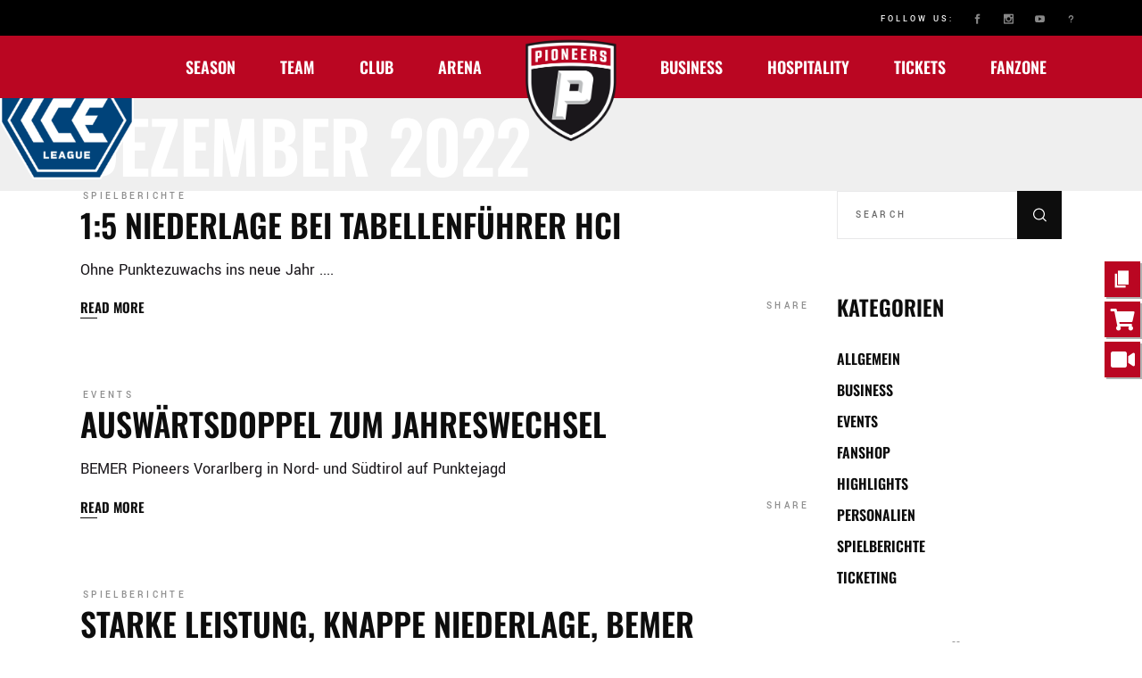

--- FILE ---
content_type: text/html; charset=UTF-8
request_url: https://www.pioneers.hockey/2022/12/
body_size: 57838
content:
<!DOCTYPE html>
<html lang="de">
<head>
    <meta charset="UTF-8">
    <meta name="viewport" content="width=device-width, initial-scale=1, user-scalable=yes">
    <link rel="profile" href="https://gmpg.org/xfn/11">

	
	<meta name='robots' content='noindex, follow' />

	<!-- This site is optimized with the Yoast SEO plugin v26.7 - https://yoast.com/wordpress/plugins/seo/ -->
	<title>Dezember 2022 - Pioneers Vorarlberg</title>
	<meta property="og:locale" content="de_DE" />
	<meta property="og:type" content="website" />
	<meta property="og:title" content="Dezember 2022 - Pioneers Vorarlberg" />
	<meta property="og:url" content="https://www.pioneers.hockey/2022/12/" />
	<meta property="og:site_name" content="Pioneers Vorarlberg" />
	<meta name="twitter:card" content="summary_large_image" />
	<meta name="twitter:site" content="@pioneersvbg" />
	<script type="application/ld+json" class="yoast-schema-graph">{"@context":"https://schema.org","@graph":[{"@type":"CollectionPage","@id":"https://www.pioneers.hockey/2022/12/","url":"https://www.pioneers.hockey/2022/12/","name":"Dezember 2022 - Pioneers Vorarlberg","isPartOf":{"@id":"https://www.pioneers.hockey/#website"},"primaryImageOfPage":{"@id":"https://www.pioneers.hockey/2022/12/#primaryimage"},"image":{"@id":"https://www.pioneers.hockey/2022/12/#primaryimage"},"thumbnailUrl":"https://www.pioneers.hockey/wp-content/uploads/1998/12/DSC03795.jpg","breadcrumb":{"@id":"https://www.pioneers.hockey/2022/12/#breadcrumb"},"inLanguage":"de"},{"@type":"ImageObject","inLanguage":"de","@id":"https://www.pioneers.hockey/2022/12/#primaryimage","url":"https://www.pioneers.hockey/wp-content/uploads/1998/12/DSC03795.jpg","contentUrl":"https://www.pioneers.hockey/wp-content/uploads/1998/12/DSC03795.jpg","width":2000,"height":1334},{"@type":"BreadcrumbList","@id":"https://www.pioneers.hockey/2022/12/#breadcrumb","itemListElement":[{"@type":"ListItem","position":1,"name":"Startseite","item":"https://www.pioneers.hockey/"},{"@type":"ListItem","position":2,"name":"Archive für Dezember 2022"}]},{"@type":"WebSite","@id":"https://www.pioneers.hockey/#website","url":"https://www.pioneers.hockey/","name":"Pioneers Vorarlberg","description":"Ein Land - Ein Team - Eine Zukunft","publisher":{"@id":"https://www.pioneers.hockey/#organization"},"potentialAction":[{"@type":"SearchAction","target":{"@type":"EntryPoint","urlTemplate":"https://www.pioneers.hockey/?s={search_term_string}"},"query-input":{"@type":"PropertyValueSpecification","valueRequired":true,"valueName":"search_term_string"}}],"inLanguage":"de"},{"@type":"Organization","@id":"https://www.pioneers.hockey/#organization","name":"Pioneers Vorarlberg","url":"https://www.pioneers.hockey/","logo":{"@type":"ImageObject","inLanguage":"de","@id":"https://www.pioneers.hockey/#/schema/logo/image/","url":"https://www.pioneers.hockey/wp-content/uploads/2022/06/cropped-cropped-Logo_Pioneers_4c.png","contentUrl":"https://www.pioneers.hockey/wp-content/uploads/2022/06/cropped-cropped-Logo_Pioneers_4c.png","width":512,"height":512,"caption":"Pioneers Vorarlberg"},"image":{"@id":"https://www.pioneers.hockey/#/schema/logo/image/"},"sameAs":["https://www.facebook.com/pioneersvorarlberg/","https://x.com/pioneersvbg","https://www.instagram.com/pioneersvorarlberg","https://www.youtube.com/channel/UCmEUE95YsE9sAPUV8jsSYSA"]}]}</script>
	<!-- / Yoast SEO plugin. -->


<script type='application/javascript'  id='pys-version-script'>console.log('PixelYourSite Free version 11.1.5.2');</script>
<link rel='dns-prefetch' href='//cdn.jsdelivr.net' />
<link rel='dns-prefetch' href='//cdnjs.cloudflare.com' />
<link rel='dns-prefetch' href='//api.hockeydata.net' />


<link rel="alternate" type="application/rss+xml" title="Pioneers Vorarlberg &raquo; Feed" href="https://www.pioneers.hockey/feed/" />
<style id='wp-img-auto-sizes-contain-inline-css' type='text/css'>
img:is([sizes=auto i],[sizes^="auto," i]){contain-intrinsic-size:3000px 1500px}
/*# sourceURL=wp-img-auto-sizes-contain-inline-css */
</style>
<link data-minify="1" rel='stylesheet' id='german-market-blocks-integrations-css' href='https://www.pioneers.hockey/wp-content/cache/min/1/wp-content/plugins/woocommerce-german-market/german-market-blocks/build/integrations.css?ver=1764783694' type='text/css' media='all' />
<link data-minify="1" rel='stylesheet' id='german-market-checkout-block-checkboxes-css' href='https://www.pioneers.hockey/wp-content/cache/min/1/wp-content/plugins/woocommerce-german-market/german-market-blocks/build/blocks/checkout-checkboxes/style-index.css?ver=1764783694' type='text/css' media='all' />
<link data-minify="1" rel='stylesheet' id='german-market-product-charging-device-css' href='https://www.pioneers.hockey/wp-content/cache/min/1/wp-content/plugins/woocommerce-german-market/german-market-blocks/build/blocks/product-charging-device/style-index.css?ver=1764783694' type='text/css' media='all' />
<link data-minify="1" rel='stylesheet' id='acfwf-wc-cart-block-integration-css' href='https://www.pioneers.hockey/wp-content/cache/min/1/wp-content/plugins/advanced-coupons-for-woocommerce-free/dist/assets/index-467dde24.css?ver=1764783694' type='text/css' media='all' />
<link data-minify="1" rel='stylesheet' id='acfwf-wc-checkout-block-integration-css' href='https://www.pioneers.hockey/wp-content/cache/min/1/wp-content/plugins/advanced-coupons-for-woocommerce-free/dist/assets/index-2a7d8588.css?ver=1764783694' type='text/css' media='all' />
<link rel='stylesheet' id='sbi_styles-css' href='https://www.pioneers.hockey/wp-content/plugins/instagram-feed/css/sbi-styles.min.css?ver=6.10.0' type='text/css' media='all' />
<link data-minify="1" rel='stylesheet' id='dripicons-css' href='https://www.pioneers.hockey/wp-content/cache/min/1/wp-content/plugins/topscorer-core/inc/icons/dripicons/assets/css/dripicons.min.css?ver=1764783694' type='text/css' media='all' />
<link data-minify="1" rel='stylesheet' id='elegant-icons-css' href='https://www.pioneers.hockey/wp-content/cache/min/1/wp-content/plugins/topscorer-core/inc/icons/elegant-icons/assets/css/elegant-icons.min.css?ver=1764783694' type='text/css' media='all' />
<link data-minify="1" rel='stylesheet' id='font-awesome-css' href='https://www.pioneers.hockey/wp-content/cache/min/1/wp-content/plugins/topscorer-core/inc/icons/font-awesome/assets/css/all.min.css?ver=1764783694' type='text/css' media='all' />
<style id='font-awesome-inline-css' type='text/css'>
[data-font="FontAwesome"]:before {font-family: 'FontAwesome' !important;content: attr(data-icon) !important;speak: none !important;font-weight: normal !important;font-variant: normal !important;text-transform: none !important;line-height: 1 !important;font-style: normal !important;-webkit-font-smoothing: antialiased !important;-moz-osx-font-smoothing: grayscale !important;}
/*# sourceURL=font-awesome-inline-css */
</style>
<link data-minify="1" rel='stylesheet' id='ionicons-css' href='https://www.pioneers.hockey/wp-content/cache/min/1/wp-content/plugins/topscorer-core/inc/icons/ionicons/assets/css/ionicons.min.css?ver=1764783694' type='text/css' media='all' />
<link data-minify="1" rel='stylesheet' id='linea-icons-css' href='https://www.pioneers.hockey/wp-content/cache/min/1/wp-content/plugins/topscorer-core/inc/icons/linea-icons/assets/css/linea-icons.min.css?ver=1764783694' type='text/css' media='all' />
<link data-minify="1" rel='stylesheet' id='linear-icons-css' href='https://www.pioneers.hockey/wp-content/cache/min/1/wp-content/plugins/topscorer-core/inc/icons/linear-icons/assets/css/linear-icons.min.css?ver=1764783694' type='text/css' media='all' />
<link rel='stylesheet' id='material-icons-css' href='https://fonts.googleapis.com/icon?family=Material+Icons&#038;ver=1.2.6' type='text/css' media='all' />
<link data-minify="1" rel='stylesheet' id='simple-line-icons-css' href='https://www.pioneers.hockey/wp-content/cache/min/1/wp-content/plugins/topscorer-core/inc/icons/simple-line-icons/assets/css/simple-line-icons.min.css?ver=1764783694' type='text/css' media='all' />
<style id='wp-block-library-inline-css' type='text/css'>
:root{--wp-block-synced-color:#7a00df;--wp-block-synced-color--rgb:122,0,223;--wp-bound-block-color:var(--wp-block-synced-color);--wp-editor-canvas-background:#ddd;--wp-admin-theme-color:#007cba;--wp-admin-theme-color--rgb:0,124,186;--wp-admin-theme-color-darker-10:#006ba1;--wp-admin-theme-color-darker-10--rgb:0,107,160.5;--wp-admin-theme-color-darker-20:#005a87;--wp-admin-theme-color-darker-20--rgb:0,90,135;--wp-admin-border-width-focus:2px}@media (min-resolution:192dpi){:root{--wp-admin-border-width-focus:1.5px}}.wp-element-button{cursor:pointer}:root .has-very-light-gray-background-color{background-color:#eee}:root .has-very-dark-gray-background-color{background-color:#313131}:root .has-very-light-gray-color{color:#eee}:root .has-very-dark-gray-color{color:#313131}:root .has-vivid-green-cyan-to-vivid-cyan-blue-gradient-background{background:linear-gradient(135deg,#00d084,#0693e3)}:root .has-purple-crush-gradient-background{background:linear-gradient(135deg,#34e2e4,#4721fb 50%,#ab1dfe)}:root .has-hazy-dawn-gradient-background{background:linear-gradient(135deg,#faaca8,#dad0ec)}:root .has-subdued-olive-gradient-background{background:linear-gradient(135deg,#fafae1,#67a671)}:root .has-atomic-cream-gradient-background{background:linear-gradient(135deg,#fdd79a,#004a59)}:root .has-nightshade-gradient-background{background:linear-gradient(135deg,#330968,#31cdcf)}:root .has-midnight-gradient-background{background:linear-gradient(135deg,#020381,#2874fc)}:root{--wp--preset--font-size--normal:16px;--wp--preset--font-size--huge:42px}.has-regular-font-size{font-size:1em}.has-larger-font-size{font-size:2.625em}.has-normal-font-size{font-size:var(--wp--preset--font-size--normal)}.has-huge-font-size{font-size:var(--wp--preset--font-size--huge)}.has-text-align-center{text-align:center}.has-text-align-left{text-align:left}.has-text-align-right{text-align:right}.has-fit-text{white-space:nowrap!important}#end-resizable-editor-section{display:none}.aligncenter{clear:both}.items-justified-left{justify-content:flex-start}.items-justified-center{justify-content:center}.items-justified-right{justify-content:flex-end}.items-justified-space-between{justify-content:space-between}.screen-reader-text{border:0;clip-path:inset(50%);height:1px;margin:-1px;overflow:hidden;padding:0;position:absolute;width:1px;word-wrap:normal!important}.screen-reader-text:focus{background-color:#ddd;clip-path:none;color:#444;display:block;font-size:1em;height:auto;left:5px;line-height:normal;padding:15px 23px 14px;text-decoration:none;top:5px;width:auto;z-index:100000}html :where(.has-border-color){border-style:solid}html :where([style*=border-top-color]){border-top-style:solid}html :where([style*=border-right-color]){border-right-style:solid}html :where([style*=border-bottom-color]){border-bottom-style:solid}html :where([style*=border-left-color]){border-left-style:solid}html :where([style*=border-width]){border-style:solid}html :where([style*=border-top-width]){border-top-style:solid}html :where([style*=border-right-width]){border-right-style:solid}html :where([style*=border-bottom-width]){border-bottom-style:solid}html :where([style*=border-left-width]){border-left-style:solid}html :where(img[class*=wp-image-]){height:auto;max-width:100%}:where(figure){margin:0 0 1em}html :where(.is-position-sticky){--wp-admin--admin-bar--position-offset:var(--wp-admin--admin-bar--height,0px)}@media screen and (max-width:600px){html :where(.is-position-sticky){--wp-admin--admin-bar--position-offset:0px}}

/*# sourceURL=wp-block-library-inline-css */
</style><link data-minify="1" rel='stylesheet' id='wc-blocks-style-css' href='https://www.pioneers.hockey/wp-content/cache/min/1/wp-content/plugins/woocommerce/assets/client/blocks/wc-blocks.css?ver=1764783694' type='text/css' media='all' />
<style id='global-styles-inline-css' type='text/css'>
:root{--wp--preset--aspect-ratio--square: 1;--wp--preset--aspect-ratio--4-3: 4/3;--wp--preset--aspect-ratio--3-4: 3/4;--wp--preset--aspect-ratio--3-2: 3/2;--wp--preset--aspect-ratio--2-3: 2/3;--wp--preset--aspect-ratio--16-9: 16/9;--wp--preset--aspect-ratio--9-16: 9/16;--wp--preset--color--black: #000000;--wp--preset--color--cyan-bluish-gray: #abb8c3;--wp--preset--color--white: #ffffff;--wp--preset--color--pale-pink: #f78da7;--wp--preset--color--vivid-red: #cf2e2e;--wp--preset--color--luminous-vivid-orange: #ff6900;--wp--preset--color--luminous-vivid-amber: #fcb900;--wp--preset--color--light-green-cyan: #7bdcb5;--wp--preset--color--vivid-green-cyan: #00d084;--wp--preset--color--pale-cyan-blue: #8ed1fc;--wp--preset--color--vivid-cyan-blue: #0693e3;--wp--preset--color--vivid-purple: #9b51e0;--wp--preset--gradient--vivid-cyan-blue-to-vivid-purple: linear-gradient(135deg,rgb(6,147,227) 0%,rgb(155,81,224) 100%);--wp--preset--gradient--light-green-cyan-to-vivid-green-cyan: linear-gradient(135deg,rgb(122,220,180) 0%,rgb(0,208,130) 100%);--wp--preset--gradient--luminous-vivid-amber-to-luminous-vivid-orange: linear-gradient(135deg,rgb(252,185,0) 0%,rgb(255,105,0) 100%);--wp--preset--gradient--luminous-vivid-orange-to-vivid-red: linear-gradient(135deg,rgb(255,105,0) 0%,rgb(207,46,46) 100%);--wp--preset--gradient--very-light-gray-to-cyan-bluish-gray: linear-gradient(135deg,rgb(238,238,238) 0%,rgb(169,184,195) 100%);--wp--preset--gradient--cool-to-warm-spectrum: linear-gradient(135deg,rgb(74,234,220) 0%,rgb(151,120,209) 20%,rgb(207,42,186) 40%,rgb(238,44,130) 60%,rgb(251,105,98) 80%,rgb(254,248,76) 100%);--wp--preset--gradient--blush-light-purple: linear-gradient(135deg,rgb(255,206,236) 0%,rgb(152,150,240) 100%);--wp--preset--gradient--blush-bordeaux: linear-gradient(135deg,rgb(254,205,165) 0%,rgb(254,45,45) 50%,rgb(107,0,62) 100%);--wp--preset--gradient--luminous-dusk: linear-gradient(135deg,rgb(255,203,112) 0%,rgb(199,81,192) 50%,rgb(65,88,208) 100%);--wp--preset--gradient--pale-ocean: linear-gradient(135deg,rgb(255,245,203) 0%,rgb(182,227,212) 50%,rgb(51,167,181) 100%);--wp--preset--gradient--electric-grass: linear-gradient(135deg,rgb(202,248,128) 0%,rgb(113,206,126) 100%);--wp--preset--gradient--midnight: linear-gradient(135deg,rgb(2,3,129) 0%,rgb(40,116,252) 100%);--wp--preset--font-size--small: 13px;--wp--preset--font-size--medium: 20px;--wp--preset--font-size--large: 36px;--wp--preset--font-size--x-large: 42px;--wp--preset--spacing--20: 0.44rem;--wp--preset--spacing--30: 0.67rem;--wp--preset--spacing--40: 1rem;--wp--preset--spacing--50: 1.5rem;--wp--preset--spacing--60: 2.25rem;--wp--preset--spacing--70: 3.38rem;--wp--preset--spacing--80: 5.06rem;--wp--preset--shadow--natural: 6px 6px 9px rgba(0, 0, 0, 0.2);--wp--preset--shadow--deep: 12px 12px 50px rgba(0, 0, 0, 0.4);--wp--preset--shadow--sharp: 6px 6px 0px rgba(0, 0, 0, 0.2);--wp--preset--shadow--outlined: 6px 6px 0px -3px rgb(255, 255, 255), 6px 6px rgb(0, 0, 0);--wp--preset--shadow--crisp: 6px 6px 0px rgb(0, 0, 0);}:where(.is-layout-flex){gap: 0.5em;}:where(.is-layout-grid){gap: 0.5em;}body .is-layout-flex{display: flex;}.is-layout-flex{flex-wrap: wrap;align-items: center;}.is-layout-flex > :is(*, div){margin: 0;}body .is-layout-grid{display: grid;}.is-layout-grid > :is(*, div){margin: 0;}:where(.wp-block-columns.is-layout-flex){gap: 2em;}:where(.wp-block-columns.is-layout-grid){gap: 2em;}:where(.wp-block-post-template.is-layout-flex){gap: 1.25em;}:where(.wp-block-post-template.is-layout-grid){gap: 1.25em;}.has-black-color{color: var(--wp--preset--color--black) !important;}.has-cyan-bluish-gray-color{color: var(--wp--preset--color--cyan-bluish-gray) !important;}.has-white-color{color: var(--wp--preset--color--white) !important;}.has-pale-pink-color{color: var(--wp--preset--color--pale-pink) !important;}.has-vivid-red-color{color: var(--wp--preset--color--vivid-red) !important;}.has-luminous-vivid-orange-color{color: var(--wp--preset--color--luminous-vivid-orange) !important;}.has-luminous-vivid-amber-color{color: var(--wp--preset--color--luminous-vivid-amber) !important;}.has-light-green-cyan-color{color: var(--wp--preset--color--light-green-cyan) !important;}.has-vivid-green-cyan-color{color: var(--wp--preset--color--vivid-green-cyan) !important;}.has-pale-cyan-blue-color{color: var(--wp--preset--color--pale-cyan-blue) !important;}.has-vivid-cyan-blue-color{color: var(--wp--preset--color--vivid-cyan-blue) !important;}.has-vivid-purple-color{color: var(--wp--preset--color--vivid-purple) !important;}.has-black-background-color{background-color: var(--wp--preset--color--black) !important;}.has-cyan-bluish-gray-background-color{background-color: var(--wp--preset--color--cyan-bluish-gray) !important;}.has-white-background-color{background-color: var(--wp--preset--color--white) !important;}.has-pale-pink-background-color{background-color: var(--wp--preset--color--pale-pink) !important;}.has-vivid-red-background-color{background-color: var(--wp--preset--color--vivid-red) !important;}.has-luminous-vivid-orange-background-color{background-color: var(--wp--preset--color--luminous-vivid-orange) !important;}.has-luminous-vivid-amber-background-color{background-color: var(--wp--preset--color--luminous-vivid-amber) !important;}.has-light-green-cyan-background-color{background-color: var(--wp--preset--color--light-green-cyan) !important;}.has-vivid-green-cyan-background-color{background-color: var(--wp--preset--color--vivid-green-cyan) !important;}.has-pale-cyan-blue-background-color{background-color: var(--wp--preset--color--pale-cyan-blue) !important;}.has-vivid-cyan-blue-background-color{background-color: var(--wp--preset--color--vivid-cyan-blue) !important;}.has-vivid-purple-background-color{background-color: var(--wp--preset--color--vivid-purple) !important;}.has-black-border-color{border-color: var(--wp--preset--color--black) !important;}.has-cyan-bluish-gray-border-color{border-color: var(--wp--preset--color--cyan-bluish-gray) !important;}.has-white-border-color{border-color: var(--wp--preset--color--white) !important;}.has-pale-pink-border-color{border-color: var(--wp--preset--color--pale-pink) !important;}.has-vivid-red-border-color{border-color: var(--wp--preset--color--vivid-red) !important;}.has-luminous-vivid-orange-border-color{border-color: var(--wp--preset--color--luminous-vivid-orange) !important;}.has-luminous-vivid-amber-border-color{border-color: var(--wp--preset--color--luminous-vivid-amber) !important;}.has-light-green-cyan-border-color{border-color: var(--wp--preset--color--light-green-cyan) !important;}.has-vivid-green-cyan-border-color{border-color: var(--wp--preset--color--vivid-green-cyan) !important;}.has-pale-cyan-blue-border-color{border-color: var(--wp--preset--color--pale-cyan-blue) !important;}.has-vivid-cyan-blue-border-color{border-color: var(--wp--preset--color--vivid-cyan-blue) !important;}.has-vivid-purple-border-color{border-color: var(--wp--preset--color--vivid-purple) !important;}.has-vivid-cyan-blue-to-vivid-purple-gradient-background{background: var(--wp--preset--gradient--vivid-cyan-blue-to-vivid-purple) !important;}.has-light-green-cyan-to-vivid-green-cyan-gradient-background{background: var(--wp--preset--gradient--light-green-cyan-to-vivid-green-cyan) !important;}.has-luminous-vivid-amber-to-luminous-vivid-orange-gradient-background{background: var(--wp--preset--gradient--luminous-vivid-amber-to-luminous-vivid-orange) !important;}.has-luminous-vivid-orange-to-vivid-red-gradient-background{background: var(--wp--preset--gradient--luminous-vivid-orange-to-vivid-red) !important;}.has-very-light-gray-to-cyan-bluish-gray-gradient-background{background: var(--wp--preset--gradient--very-light-gray-to-cyan-bluish-gray) !important;}.has-cool-to-warm-spectrum-gradient-background{background: var(--wp--preset--gradient--cool-to-warm-spectrum) !important;}.has-blush-light-purple-gradient-background{background: var(--wp--preset--gradient--blush-light-purple) !important;}.has-blush-bordeaux-gradient-background{background: var(--wp--preset--gradient--blush-bordeaux) !important;}.has-luminous-dusk-gradient-background{background: var(--wp--preset--gradient--luminous-dusk) !important;}.has-pale-ocean-gradient-background{background: var(--wp--preset--gradient--pale-ocean) !important;}.has-electric-grass-gradient-background{background: var(--wp--preset--gradient--electric-grass) !important;}.has-midnight-gradient-background{background: var(--wp--preset--gradient--midnight) !important;}.has-small-font-size{font-size: var(--wp--preset--font-size--small) !important;}.has-medium-font-size{font-size: var(--wp--preset--font-size--medium) !important;}.has-large-font-size{font-size: var(--wp--preset--font-size--large) !important;}.has-x-large-font-size{font-size: var(--wp--preset--font-size--x-large) !important;}
/*# sourceURL=global-styles-inline-css */
</style>

<style id='classic-theme-styles-inline-css' type='text/css'>
/*! This file is auto-generated */
.wp-block-button__link{color:#fff;background-color:#32373c;border-radius:9999px;box-shadow:none;text-decoration:none;padding:calc(.667em + 2px) calc(1.333em + 2px);font-size:1.125em}.wp-block-file__button{background:#32373c;color:#fff;text-decoration:none}
/*# sourceURL=/wp-includes/css/classic-themes.min.css */
</style>
<link data-minify="1" rel='stylesheet' id='mailjet-front-css' href='https://www.pioneers.hockey/wp-content/cache/min/1/wp-content/plugins/mailjet-for-wordpress/src/front/css/mailjet-front.css?ver=1764783694' type='text/css' media='all' />
<link data-minify="1" rel='stylesheet' id='image-hover-effects-css-css' href='https://www.pioneers.hockey/wp-content/cache/min/1/wp-content/plugins/mega-addons-for-visual-composer/css/ihover.css?ver=1764783694' type='text/css' media='all' />
<link data-minify="1" rel='stylesheet' id='style-css-css' href='https://www.pioneers.hockey/wp-content/cache/min/1/wp-content/plugins/mega-addons-for-visual-composer/css/style.css?ver=1764783694' type='text/css' media='all' />
<link data-minify="1" rel='stylesheet' id='font-awesome-latest-css' href='https://www.pioneers.hockey/wp-content/cache/min/1/wp-content/plugins/mega-addons-for-visual-composer/css/font-awesome/css/all.css?ver=1764783694' type='text/css' media='all' />
<link data-minify="1" rel='stylesheet' id='dashicons-css' href='https://www.pioneers.hockey/wp-content/cache/min/1/wp-includes/css/dashicons.min.css?ver=1764783694' type='text/css' media='all' />
<style id='dashicons-inline-css' type='text/css'>
[data-font="Dashicons"]:before {font-family: 'Dashicons' !important;content: attr(data-icon) !important;speak: none !important;font-weight: normal !important;font-variant: normal !important;text-transform: none !important;line-height: 1 !important;font-style: normal !important;-webkit-font-smoothing: antialiased !important;-moz-osx-font-smoothing: grayscale !important;}
/*# sourceURL=dashicons-inline-css */
</style>
<link data-minify="1" rel='stylesheet' id='sportspress-general-css' href='https://www.pioneers.hockey/wp-content/cache/min/1/wp-content/plugins/sportspress-pro/includes/sportspress/assets/css/sportspress.css?ver=1764783694' type='text/css' media='all' />
<link data-minify="1" rel='stylesheet' id='sportspress-icons-css' href='https://www.pioneers.hockey/wp-content/cache/min/1/wp-content/plugins/sportspress-pro/includes/sportspress/assets/css/icons.css?ver=1764783694' type='text/css' media='all' />
<link data-minify="1" rel='stylesheet' id='sportspress-league-menu-css' href='https://www.pioneers.hockey/wp-content/cache/min/1/wp-content/plugins/sportspress-pro/includes/sportspress-league-menu/css/sportspress-league-menu.css?ver=1764783694' type='text/css' media='all' />
<link data-minify="1" rel='stylesheet' id='sportspress-event-statistics-css' href='https://www.pioneers.hockey/wp-content/cache/min/1/wp-content/plugins/sportspress-pro/includes/sportspress-match-stats/css/sportspress-match-stats.css?ver=1764783694' type='text/css' media='all' />
<link data-minify="1" rel='stylesheet' id='sportspress-results-matrix-css' href='https://www.pioneers.hockey/wp-content/cache/min/1/wp-content/plugins/sportspress-pro/includes/sportspress-results-matrix/css/sportspress-results-matrix.css?ver=1764783694' type='text/css' media='all' />
<link data-minify="1" rel='stylesheet' id='sportspress-scoreboard-css' href='https://www.pioneers.hockey/wp-content/cache/min/1/wp-content/plugins/sportspress-pro/includes/sportspress-scoreboard/css/sportspress-scoreboard.css?ver=1764783694' type='text/css' media='all' />
<link data-minify="1" rel='stylesheet' id='sportspress-scoreboard-ltr-css' href='https://www.pioneers.hockey/wp-content/cache/min/1/wp-content/plugins/sportspress-pro/includes/sportspress-scoreboard/css/sportspress-scoreboard-ltr.css?ver=1764783694' type='text/css' media='all' />
<link data-minify="1" rel='stylesheet' id='sportspress-timelines-css' href='https://www.pioneers.hockey/wp-content/cache/min/1/wp-content/plugins/sportspress-pro/includes/sportspress-timelines/css/sportspress-timelines.css?ver=1764783694' type='text/css' media='all' />
<link data-minify="1" rel='stylesheet' id='sportspress-tournaments-css' href='https://www.pioneers.hockey/wp-content/cache/min/1/wp-content/plugins/sportspress-pro/includes/sportspress-tournaments/css/sportspress-tournaments.css?ver=1764783694' type='text/css' media='all' />
<link data-minify="1" rel='stylesheet' id='sportspress-tournaments-ltr-css' href='https://www.pioneers.hockey/wp-content/cache/min/1/wp-content/plugins/sportspress-pro/includes/sportspress-tournaments/css/sportspress-tournaments-ltr.css?ver=1764783694' type='text/css' media='all' />
<link rel='stylesheet' id='jquery-bracket-css' href='//www.pioneers.hockey/wp-content/plugins/sportspress-pro/includes/sportspress-tournaments/css/jquery.bracket.min.css?ver=0.11.0' type='text/css' media='all' />
<link data-minify="1" rel='stylesheet' id='sportspress-twitter-css' href='https://www.pioneers.hockey/wp-content/cache/min/1/wp-content/plugins/sportspress-pro/includes/sportspress-twitter/css/sportspress-twitter.css?ver=1764783694' type='text/css' media='all' />
<link data-minify="1" rel='stylesheet' id='sportspress-user-scores-css' href='https://www.pioneers.hockey/wp-content/cache/min/1/wp-content/plugins/sportspress-pro/includes/sportspress-user-scores/css/sportspress-user-scores.css?ver=1764783694' type='text/css' media='all' />
<style id='woocommerce-inline-inline-css' type='text/css'>
.woocommerce form .form-row .required { visibility: visible; }
/*# sourceURL=woocommerce-inline-inline-css */
</style>
<link data-minify="1" rel='stylesheet' id='wooswipe-pswp-css-css' href='https://www.pioneers.hockey/wp-content/cache/min/1/wp-content/plugins/wooswipe/public/pswp/photoswipe.css?ver=1764783694' type='text/css' media='all' />
<link data-minify="1" rel='stylesheet' id='wooswipe-pswp-skin-css' href='https://www.pioneers.hockey/wp-content/cache/min/1/wp-content/plugins/wooswipe/public/pswp/default-skin/default-skin.css?ver=1764783694' type='text/css' media='all' />
<link data-minify="1" rel='stylesheet' id='wooswipe-slick-css-css' href='https://www.pioneers.hockey/wp-content/cache/min/1/wp-content/plugins/wooswipe/public/slick/slick.css?ver=1764783694' type='text/css' media='all' />
<link data-minify="1" rel='stylesheet' id='wooswipe-slick-theme-css' href='https://www.pioneers.hockey/wp-content/cache/min/1/wp-content/plugins/wooswipe/public/slick/slick-theme.css?ver=1764783694' type='text/css' media='all' />
<link data-minify="1" rel='stylesheet' id='wooswipe-css-css' href='https://www.pioneers.hockey/wp-content/cache/min/1/wp-content/plugins/wooswipe/public/css/wooswipe.css?ver=1764783694' type='text/css' media='all' />
<link data-minify="1" rel='stylesheet' id='wpfm-fontawesome-css-css' href='https://www.pioneers.hockey/wp-content/cache/min/1/wp-content/plugins/wp-floating-menu-pro/css/fontawesome.css?ver=1764783694' type='text/css' media='all' />
<link data-minify="1" rel='stylesheet' id='wpfm-fa-brands-css-css' href='https://www.pioneers.hockey/wp-content/cache/min/1/wp-content/plugins/wp-floating-menu-pro/css/fa-brands.css?ver=1764783694' type='text/css' media='all' />
<link data-minify="1" rel='stylesheet' id='wpfm-fa-solid-css-css' href='https://www.pioneers.hockey/wp-content/cache/min/1/wp-content/plugins/wp-floating-menu-pro/css/fa-solid.css?ver=1764783694' type='text/css' media='all' />
<link data-minify="1" rel='stylesheet' id='wpfm-fa-regular-css-css' href='https://www.pioneers.hockey/wp-content/cache/min/1/wp-content/plugins/wp-floating-menu-pro/css/fa-regular.css?ver=1764783694' type='text/css' media='all' />
<link data-minify="1" rel='stylesheet' id='wpfm-fontawesome-min-css-css' href='https://www.pioneers.hockey/wp-content/cache/min/1/wp-content/plugins/wp-floating-menu-pro/css/font-awesome.min.css?ver=1764783694' type='text/css' media='all' />
<link data-minify="1" rel='stylesheet' id='wpfm-icon-picker-elegant-icons-css' href='https://www.pioneers.hockey/wp-content/cache/min/1/wp-content/plugins/wp-floating-menu-pro/css/elegant-icons.css?ver=1764783694' type='text/css' media='all' />
<link data-minify="1" rel='stylesheet' id='wpfm-frontend-genericons-css-css' href='https://www.pioneers.hockey/wp-content/cache/min/1/wp-content/plugins/wp-floating-menu-pro/css/genericons.css?ver=1764783694' type='text/css' media='all' />
<link data-minify="1" rel='stylesheet' id='wpfm-frontend-vesper-icons-css-css' href='https://www.pioneers.hockey/wp-content/cache/min/1/wp-content/plugins/wp-floating-menu-pro/css/vesper-icons.css?ver=1764783694' type='text/css' media='all' />
<link data-minify="1" rel='stylesheet' id='wpfm-frontend-css-css' href='https://www.pioneers.hockey/wp-content/cache/min/1/wp-content/plugins/wp-floating-menu-pro/css/front-end.css?ver=1764783694' type='text/css' media='all' />
<link data-minify="1" rel='stylesheet' id='perfect-scrollbar-css' href='https://www.pioneers.hockey/wp-content/cache/min/1/wp-content/plugins/topscorer-core/assets/plugins/perfect-scrollbar/perfect-scrollbar.css?ver=1764783694' type='text/css' media='all' />
<link rel='stylesheet' id='topscorer-main-css' href='https://www.pioneers.hockey/wp-content/themes/topscorer/assets/css/main.min.css?ver=6.9' type='text/css' media='all' />
<link rel='stylesheet' id='topscorer-core-style-css' href='https://www.pioneers.hockey/wp-content/plugins/topscorer-core/assets/css/topscorer-core.min.css?ver=6.9' type='text/css' media='all' />
<link data-minify="1" rel='stylesheet' id='spgw_woocommerce_styles-css' href='https://www.pioneers.hockey/wp-content/cache/min/1/wp-content/plugins/saferpay_woocommerce_gateway/assets/css/notify.css?ver=1764783694' type='text/css' media='all' />
<link data-minify="1" rel='stylesheet' id='spgw_woocommerce_popup_styles-css' href='https://www.pioneers.hockey/wp-content/cache/min/1/wp-content/plugins/saferpay_woocommerce_gateway/assets/css/popup/jquery-ui.css?ver=1764783694' type='text/css' media='all' />
<link data-minify="1" rel='stylesheet' id='spgw_woocommerce_popup_mystyles-css' href='https://www.pioneers.hockey/wp-content/cache/min/1/wp-content/plugins/saferpay_woocommerce_gateway/assets/css/popup/pop-style.css?ver=1764783694' type='text/css' media='all' />
<link data-minify="1" rel='stylesheet' id='sendcloud-checkout-css-css' href='https://www.pioneers.hockey/wp-content/cache/min/1/wp-content/plugins/sendcloud-shipping/resources/css/sendcloud-checkout.css?ver=1764783694' type='text/css' media='all' />
<link data-minify="1" rel='stylesheet' id='yith-wcan-shortcodes-css' href='https://www.pioneers.hockey/wp-content/cache/min/1/wp-content/plugins/yith-woocommerce-ajax-navigation/assets/css/shortcodes.css?ver=1764783694' type='text/css' media='all' />
<style id='yith-wcan-shortcodes-inline-css' type='text/css'>
:root{
	--yith-wcan-filters_colors_titles: #434343;
	--yith-wcan-filters_colors_background: #FFFFFF;
	--yith-wcan-filters_colors_accent: #A7144C;
	--yith-wcan-filters_colors_accent_r: 167;
	--yith-wcan-filters_colors_accent_g: 20;
	--yith-wcan-filters_colors_accent_b: 76;
	--yith-wcan-color_swatches_border_radius: 100%;
	--yith-wcan-color_swatches_size: 30px;
	--yith-wcan-labels_style_background: #FFFFFF;
	--yith-wcan-labels_style_background_hover: #A7144C;
	--yith-wcan-labels_style_background_active: #A7144C;
	--yith-wcan-labels_style_text: #434343;
	--yith-wcan-labels_style_text_hover: #FFFFFF;
	--yith-wcan-labels_style_text_active: #FFFFFF;
	--yith-wcan-anchors_style_text: #434343;
	--yith-wcan-anchors_style_text_hover: #A7144C;
	--yith-wcan-anchors_style_text_active: #A7144C;
}
/*# sourceURL=yith-wcan-shortcodes-inline-css */
</style>
<link data-minify="1" rel='stylesheet' id='select2-css' href='https://www.pioneers.hockey/wp-content/cache/min/1/wp-content/plugins/woocommerce/assets/css/select2.css?ver=1764783695' type='text/css' media='all' />
<link data-minify="1" rel='stylesheet' id='lightslider-css' href='https://www.pioneers.hockey/wp-content/cache/min/1/ajax/libs/lightslider/1.1.6/css/lightslider.css?ver=1764783695' type='text/css' media='all' />
<link data-minify="1" rel='stylesheet' id='xoo-wsc-fonts-css' href='https://www.pioneers.hockey/wp-content/cache/min/1/wp-content/plugins/woocommerce-side-cart-premium/assets/css/xoo-wsc-fonts.css?ver=1764783695' type='text/css' media='all' />
<link data-minify="1" rel='stylesheet' id='xoo-wsc-style-css' href='https://www.pioneers.hockey/wp-content/cache/min/1/wp-content/plugins/woocommerce-side-cart-premium/assets/css/xoo-wsc-style.css?ver=1764783695' type='text/css' media='all' />
<style id='xoo-wsc-style-inline-css' type='text/css'>
a.xoo-wsc-ft-btn:nth-child(3){
		grid-column: 1/-1;
	}
.xoo-wsc-sp-left-col img{
	max-width: 80px;
}

.xoo-wsc-sp-right-col{
	font-size: 14px;
}

.xoo-wsc-sp-container{
	background-color: #eee;
}



.xoo-wsc-ft-buttons-cont a.xoo-wsc-ft-btn {
	background-color: #000000;
	color: #ffffff;
	border: 2px solid #000000;
}

 

.xoo-wsc-footer{
	background-color: #ffffff;
	color: #000000;
	padding: 10px 20px;
}

.xoo-wsc-footer, .xoo-wsc-footer a, .xoo-wsc-footer .amount{
	font-size: 15px;
}

.xoo-wsc-ft-buttons-cont{
	grid-template-columns: 2fr 2fr;
}

.xoo-wsc-basket{
	bottom: 12px;
	right: 0px;
	background-color: #ffffff;
	color: #000000;
	box-shadow: 0 1px 4px 0;
	border-radius: 50%}

.xoo-wsc-bki{
	font-size: 30px}

.xoo-wsc-items-count{
	top: -12px;
	left: -12px;
}

.xoo-wsc-items-count, .xoo-wsc-sc-count{
	background-color: #000000;
	color: #ffffff;
}

.xoo-wsc-container, .xoo-wsc-slider{
	max-width: 400px;
	right: -400px;
	top: 0;bottom: 0;
	bottom: 0;
	font-family: }


.xoo-wsc-cart-active .xoo-wsc-container, .xoo-wsc-slider-active .xoo-wsc-slider{
	right: 0;
}


.xoo-wsc-cart-active .xoo-wsc-basket{
	right: 400px;
}

.xoo-wsc-slider{
	right: -400px;
}

span.xoo-wsch-close {
    font-size: 16px;
    right: 10px;
}

.xoo-wsch-top{
	justify-content: center;
}

.xoo-wsch-text{
	font-size: 20px;
}

.xoo-wsc-header{
	color: #000000;
	background-color: #ffffff;
}

.xoo-wsc-sb-bar > span{
	background-color: #ba0622;
}

.xoo-wsc-body{
	background-color: #ffffff;
}

.xoo-wsc-body, .xoo-wsc-body span.amount, .xoo-wsc-body a{
	font-size: 16px;
	color: #000000;
}

.xoo-wsc-product{
	padding: 20px 15px;
}

.xoo-wsc-img-col{
	width: 35%;
}
.xoo-wsc-sum-col{
	width: 65%;
}

.xoo-wsc-sum-col{
	justify-content: center;
}

/***** Quantity *****/

.xoo-wsc-qty-box{
	max-width: 75px;
}

.xoo-wsc-qty-box.xoo-wsc-qtb-square{
	border-color: #000000;
}

input[type="number"].xoo-wsc-qty{
	border-color: #000000;
	background-color: #ffffff;
	color: #000000;
	height: 28px;
	line-height: 28px;
}

input[type="number"].xoo-wsc-qty, .xoo-wsc-qtb-square{
	border-width: 1px;
	border-style: solid;
}
.xoo-wsc-chng{
	background-color: #ffffff;
	color: #000000;
}
/*# sourceURL=xoo-wsc-style-inline-css */
</style>
<link rel='stylesheet' id='topscorer-child-style-css' href='https://www.pioneers.hockey/wp-content/themes/topscorer-child/style.css?ver=6.9' type='text/css' media='all' />
<link rel='stylesheet' id='topscorer-style-css' href='https://www.pioneers.hockey/wp-content/themes/topscorer/style.css?ver=6.9' type='text/css' media='all' />
<style id='topscorer-style-inline-css' type='text/css'>
@media only screen and (max-width: 1024px){h2 { font-size: 40px;}}#qodef-page-inner { padding: 44px 0px 0px;}.qodef-h1 a:hover, h1 a:hover, .qodef-h2 a:hover, h2 a:hover, .qodef-h3 a:hover, h3 a:hover, .qodef-h4 a:hover, h4 a:hover, .qodef-h5 a:hover, h5 a:hover, .qodef-h6 a:hover, h6 a:hover, a:hover, p a:hover, body .select2-container--default .select2-results__option--highlighted[aria-selected], #qodef-page-header .widget_icl_lang_sel_widget .wpml-ls-legacy-dropdown .wpml-ls-item-toggle:hover, #qodef-page-header .widget_icl_lang_sel_widget .wpml-ls-legacy-dropdown-click .wpml-ls-item-toggle:hover, #qodef-page-header .widget_icl_lang_sel_widget .wpml-ls-legacy-dropdown .wpml-ls-sub-menu .wpml-ls-item a:hover, #qodef-page-header .widget_icl_lang_sel_widget .wpml-ls-legacy-dropdown-click .wpml-ls-sub-menu .wpml-ls-item a:hover, #qodef-page-header .widget_icl_lang_sel_widget .wpml-ls-legacy-list-horizontal ul li a:hover, #qodef-page-header .widget_icl_lang_sel_widget .wpml-ls-legacy-list-vertical ul li a:hover, #qodef-page-mobile-header .widget_icl_lang_sel_widget .wpml-ls-legacy-dropdown .wpml-ls-item-toggle:hover, #qodef-page-mobile-header .widget_icl_lang_sel_widget .wpml-ls-legacy-dropdown-click .wpml-ls-item-toggle:hover, #qodef-page-mobile-header .widget_icl_lang_sel_widget .wpml-ls-legacy-dropdown .wpml-ls-sub-menu .wpml-ls-item a:hover, #qodef-page-mobile-header .widget_icl_lang_sel_widget .wpml-ls-legacy-dropdown-click .wpml-ls-sub-menu .wpml-ls-item a:hover, #qodef-page-mobile-header .widget_icl_lang_sel_widget .wpml-ls-legacy-list-horizontal ul li a:hover, #qodef-page-mobile-header .widget_icl_lang_sel_widget .wpml-ls-legacy-list-vertical ul li a:hover, #qodef-page-sidebar .widget_icl_lang_sel_widget .wpml-ls-legacy-dropdown .wpml-ls-item-toggle:hover, #qodef-page-sidebar .widget_icl_lang_sel_widget .wpml-ls-legacy-dropdown-click .wpml-ls-item-toggle:hover, #qodef-page-sidebar .widget_icl_lang_sel_widget .wpml-ls-legacy-dropdown .wpml-ls-sub-menu .wpml-ls-item a:hover, #qodef-page-sidebar .widget_icl_lang_sel_widget .wpml-ls-legacy-dropdown-click .wpml-ls-sub-menu .wpml-ls-item a:hover, #qodef-page-sidebar .widget_icl_lang_sel_widget .wpml-ls-legacy-list-horizontal ul li a:hover, #qodef-page-sidebar .widget_icl_lang_sel_widget .wpml-ls-legacy-list-vertical ul li a:hover, #qodef-page-footer .widget_icl_lang_sel_widget .wpml-ls-legacy-dropdown .wpml-ls-item-toggle:hover, #qodef-page-footer .widget_icl_lang_sel_widget .wpml-ls-legacy-dropdown-click .wpml-ls-item-toggle:hover, #qodef-page-footer .widget_icl_lang_sel_widget .wpml-ls-legacy-dropdown .wpml-ls-sub-menu .wpml-ls-item a:hover, #qodef-page-footer .widget_icl_lang_sel_widget .wpml-ls-legacy-dropdown-click .wpml-ls-sub-menu .wpml-ls-item a:hover, #qodef-side-area .widget_icl_lang_sel_widget .wpml-ls-legacy-dropdown .wpml-ls-item-toggle:hover, #qodef-side-area .widget_icl_lang_sel_widget .wpml-ls-legacy-dropdown-click .wpml-ls-item-toggle:hover, #qodef-side-area .widget_icl_lang_sel_widget .wpml-ls-legacy-dropdown .wpml-ls-sub-menu .wpml-ls-item a:hover, #qodef-side-area .widget_icl_lang_sel_widget .wpml-ls-legacy-dropdown-click .wpml-ls-sub-menu .wpml-ls-item a:hover, .qodef-blog article .qodef-e-info .qodef-e-info-item a:hover, .qodef-blog article .qodef-e-single-links>span:not(.qodef-e-single-links-title), #qodef-page-comments-list .qodef-comment-item .qodef-e-date a:hover, .wp-block-archives li a:hover, .wp-block-categories li a:hover, .wp-block-latest-posts li a:hover, .wp-block-rss li a:hover, .wp-block-calendar a:hover, .wp-block-tag-cloud a:hover, .qodef-m-pagination.qodef--infinite-scroll .qodef-infinite-scroll-spinner, .qodef-pagination--on.qodef-pagination-type--load-more .qodef-loading-spinner, .qodef-search .qodef-e-search-heading .qodef-search-form button:hover, .widget .qodef-widget-title a:hover, [class*=sp-widget] .qodef-widget-title a:hover, .widget a:hover, [class*=sp-widget] a:hover, .widget.widget_archive li a:hover, .widget.widget_categories li a:hover, .widget.widget_meta li a:hover, .widget.widget_nav_menu li a:hover, .widget.widget_pages li a:hover, .widget.widget_recent_comments li a:hover, .widget.widget_recent_entries li a:hover, [class*=sp-widget].widget_archive li a:hover, [class*=sp-widget].widget_categories li a:hover, [class*=sp-widget].widget_meta li a:hover, [class*=sp-widget].widget_nav_menu li a:hover, [class*=sp-widget].widget_pages li a:hover, [class*=sp-widget].widget_recent_comments li a:hover, [class*=sp-widget].widget_recent_entries li a:hover, .widget.widget_calendar tfoot a:hover, [class*=sp-widget].widget_calendar tfoot a:hover, .widget.widget_rss ul .rsswidget:hover, [class*=sp-widget].widget_rss ul .rsswidget:hover, .widget.widget_tag_cloud .tagcloud a:hover, [class*=sp-widget].widget_tag_cloud .tagcloud a:hover, #qodef-top-area .widget .qodef-widget-title a:hover, #qodef-top-area [class*=sp-widget] .qodef-widget-title a:hover, #qodef-top-area .widget a:hover, #qodef-top-area [class*=sp-widget] a:hover, #qodef-top-area .widget.widget_archive li a:hover, #qodef-top-area .widget.widget_categories li a:hover, #qodef-top-area .widget.widget_meta li a:hover, #qodef-top-area .widget.widget_nav_menu li a:hover, #qodef-top-area .widget.widget_pages li a:hover, #qodef-top-area .widget.widget_recent_comments li a:hover, #qodef-top-area .widget.widget_recent_entries li a:hover, #qodef-top-area [class*=sp-widget].widget_archive li a:hover, #qodef-top-area [class*=sp-widget].widget_categories li a:hover, #qodef-top-area [class*=sp-widget].widget_meta li a:hover, #qodef-top-area [class*=sp-widget].widget_nav_menu li a:hover, #qodef-top-area [class*=sp-widget].widget_pages li a:hover, #qodef-top-area [class*=sp-widget].widget_recent_comments li a:hover, #qodef-top-area [class*=sp-widget].widget_recent_entries li a:hover, #qodef-top-area .widget.widget_calendar tfoot a:hover, #qodef-top-area [class*=sp-widget].widget_calendar tfoot a:hover, #qodef-top-area .widget.widget_rss ul .rsswidget:hover, #qodef-top-area [class*=sp-widget].widget_rss ul .rsswidget:hover, #qodef-top-area .widget.widget_tag_cloud .tagcloud a:hover, #qodef-top-area [class*=sp-widget].widget_tag_cloud .tagcloud a:hover, #qodef-page-footer .widget .qodef-widget-title a:hover, #qodef-page-footer [class*=sp-widget] .qodef-widget-title a:hover, #qodef-page-footer .widget a:hover, #qodef-page-footer [class*=sp-widget] a:hover, #qodef-page-footer .widget ul:not(.qodef-shortcode-list) li a:hover, #qodef-page-footer [class*=sp-widget] ul:not(.qodef-shortcode-list) li a:hover, #qodef-page-footer .widget.widget_archive li a:hover, #qodef-page-footer .widget.widget_categories li a:hover, #qodef-page-footer .widget.widget_meta li a:hover, #qodef-page-footer .widget.widget_nav_menu li a:hover, #qodef-page-footer .widget.widget_pages li a:hover, #qodef-page-footer .widget.widget_recent_comments li a:hover, #qodef-page-footer .widget.widget_recent_entries li a:hover, #qodef-page-footer [class*=sp-widget].widget_archive li a:hover, #qodef-page-footer [class*=sp-widget].widget_categories li a:hover, #qodef-page-footer [class*=sp-widget].widget_meta li a:hover, #qodef-page-footer [class*=sp-widget].widget_nav_menu li a:hover, #qodef-page-footer [class*=sp-widget].widget_pages li a:hover, #qodef-page-footer [class*=sp-widget].widget_recent_comments li a:hover, #qodef-page-footer [class*=sp-widget].widget_recent_entries li a:hover, #qodef-page-footer .widget.widget_calendar tfoot a:hover, #qodef-page-footer [class*=sp-widget].widget_calendar tfoot a:hover, #qodef-page-footer .widget.widget_rss ul .rsswidget:hover, #qodef-page-footer [class*=sp-widget].widget_rss ul .rsswidget:hover, #qodef-page-footer .widget.widget_tag_cloud .tagcloud a:hover, #qodef-page-footer [class*=sp-widget].widget_tag_cloud .tagcloud a:hover, #qodef-side-area .widget .qodef-widget-title a:hover, #qodef-side-area [class*=sp-widget] .qodef-widget-title a:hover, #qodef-side-area .widget a:hover, #qodef-side-area [class*=sp-widget] a:hover, #qodef-side-area .widget.widget_archive li a:hover, #qodef-side-area .widget.widget_categories li a:hover, #qodef-side-area .widget.widget_meta li a:hover, #qodef-side-area .widget.widget_nav_menu li a:hover, #qodef-side-area .widget.widget_pages li a:hover, #qodef-side-area .widget.widget_recent_comments li a:hover, #qodef-side-area .widget.widget_recent_entries li a:hover, #qodef-side-area [class*=sp-widget].widget_archive li a:hover, #qodef-side-area [class*=sp-widget].widget_categories li a:hover, #qodef-side-area [class*=sp-widget].widget_meta li a:hover, #qodef-side-area [class*=sp-widget].widget_nav_menu li a:hover, #qodef-side-area [class*=sp-widget].widget_pages li a:hover, #qodef-side-area [class*=sp-widget].widget_recent_comments li a:hover, #qodef-side-area [class*=sp-widget].widget_recent_entries li a:hover, #qodef-side-area .widget.widget_calendar tfoot a:hover, #qodef-side-area [class*=sp-widget].widget_calendar tfoot a:hover, #qodef-side-area .widget.widget_rss ul .rsswidget:hover, #qodef-side-area [class*=sp-widget].widget_rss ul .rsswidget:hover, #qodef-side-area .widget.widget_tag_cloud .tagcloud a:hover, #qodef-side-area [class*=sp-widget].widget_tag_cloud .tagcloud a:hover, .woocommerce-account .woocommerce-MyAccount-navigation ul li.is-active a, .qodef-woo-product-list .qodef-woo-product-inner:hover .qodef-woo-product-title, #qodef-woo-page .qodef-quantity-minus:hover, #qodef-woo-page .qodef-quantity-plus:hover, #qodef-woo-page.qodef--single .entry-summary a:not(.button):hover, #qodef-woo-page.qodef--single .woocommerce-product-rating .woocommerce-review-link:hover, .widget.widget_layered_nav ul li.chosen a, .widget.widget_product_categories li a:hover, .widget.woocommerce-widget-layered-nav li a:hover, .widget.widget_rating_filter li a:hover, .widget.widget_product_tag_cloud .tagcloud a:hover, .widget.widget_products .qodef-woo-product-title a:hover, .widget.widget_recently_viewed_products .qodef-woo-product-title a:hover, .widget.widget_top_rated_products .qodef-woo-product-title a:hover, .widget.widget_recent_reviews a:hover, #qodef-page-footer .widget.widget_layered_nav ul li.chosen a, #qodef-page-footer .widget.widget_product_categories li a:hover, #qodef-page-footer .widget.woocommerce-widget-layered-nav li a:hover, #qodef-page-footer .widget.widget_rating_filter li a:hover, #qodef-page-footer .widget.widget_product_tag_cloud .tagcloud a:hover, #qodef-page-footer .widget.widget_products .qodef-woo-product-title a:hover, #qodef-page-footer .widget.widget_recently_viewed_products .qodef-woo-product-title a:hover, #qodef-page-footer .widget.widget_top_rated_products .qodef-woo-product-title a:hover, #qodef-page-footer .widget.widget_recent_reviews a:hover, .qodef-blog.qodef-item-layout--standard-featured-image article .qodef-e-inner:hover .qodef-e-title a, #qodef-author-info .qodef-m-social-icons a:hover, #qodef-related-posts article:hover .qodef-e-title-link, #qodef-multiple-map-notice, .qodef-map-marker-holder .qodef-info-window-inner .qodef-info-window-link:hover~.qodef-info-window-details .qodef-info-window-title, .qodef-search-cover .qodef-search-close, .qodef-search-cover .qodef-search-close:hover, .qodef-accordion.qodef-layout--simple .qodef-accordion-title.ui-state-active .qodef-tab-title, .qodef-accordion.qodef-layout--simple .qodef-accordion-title.ui-state-hover .qodef-tab-title, .qodef-dual-image-with-text:hover .qodef-m-title, .qodef-icon-with-text a:hover .qodef-m-title, .qodef-image-with-text.qodef-has-shadow:hover .qodef-m-title a, .qodef-side-area-opener:hover, .qodef-skin--light .qodef-sportspress a:hover, .qodef-skin--light .widget_sportspress a:hover, .sp-event-star:before, .sportspress-page.single.single-sp_player .qodef-e-intro .qodef-m-position a:hover, .qodef-sportspress-advanced-player-details.qodef-item-layout--table.qodef-skin--light .qodef-e-position a:hover, .qodef-sportspress-advanced-player-details.qodef-item-layout--table.qodef-skin--light .qodef-e-details a:hover, .qodef-sportspress-advanced-player-list.qodef-item-layout--info-below .qodef-e-name a:hover, .qodef-sportspress-advanced-player-list.qodef-item-layout--info-below .qodef-e-position a:hover, .qodef-sportspress-advanced-player-list.qodef-item-layout--info-below.qodef-skin--light .qodef-e-position a:hover, .qodef-sportspress-advanced-player-list.qodef-hover-animation--grayscale .qodef-e:hover .qodef-e-name-link, .qodef-sportspress-advanced-single-event.qodef-item-layout--simple .qodef-e-link:hover div, .qodef-sportspress-advanced-single-event.qodef-item-layout--simple.qodef-skin--light .qodef-e-link:hover div, .sp-event-blocks .sp-event-results a:hover, .sp-event-blocks .sp-event-date a:hover, .sp-event-blocks .sp-event-title a:hover, .qodef-page-title .qodef-breadcrumbs a:hover, .qodef-page-title.qodef-title--standard-with-breadcrumbs .qodef-breadcrumbs a:hover, #qodef-top-area .qodef-woo-dropdown-cart .qodef-woo-dropdown-items a:hover, .qodef-woo-dropdown-cart .qodef-e-title a:hover { color: #ba0622;}.widget .qodef-blog:not(.qodef-item-layout--title-only) .qodef-e-title:hover, #qodef-top-area .widget .qodef-blog:not(.qodef-item-layout--title-only) .qodef-e-title:hover, #qodef-page-footer .widget .qodef-blog:not(.qodef-item-layout--title-only) .qodef-e-title:hover, #qodef-side-area .widget .qodef-blog:not(.qodef-item-layout--title-only) .qodef-e-title:hover { color: #ba0622!important;}button[type=submit]:before, input[type=submit]:before, #qodef-page-comments-form p.form-submit:after, #respond p.form-submit:after, .wp-block-button .wp-block-button__link:hover, .wp-block-button.is-style-outline .wp-block-button__link:hover, .has-primary-background-color, #qodef-mobile-header-opener, .widget.widget_calendar table th, [class*=sp-widget].widget_calendar table th, .widget.widget_calendar table tbody tr td:first-child:after, [class*=sp-widget].widget_calendar table tbody tr td:first-child:after, .widget.widget_calendar table tbody td a:hover:before, [class*=sp-widget].widget_calendar table tbody td a:hover:before, .widget.widget_calendar #today, [class*=sp-widget].widget_calendar #today, .widget.widget_topscorer_core_contact_form_7 .qodef-cf7-newsletter button:hover, [class*=sp-widget].widget_topscorer_core_contact_form_7 .qodef-cf7-newsletter button:hover, #qodef-top-area .widget.widget_calendar table th, #qodef-top-area [class*=sp-widget].widget_calendar table th, #qodef-top-area .widget.widget_calendar table tbody tr td:first-child:after, #qodef-top-area [class*=sp-widget].widget_calendar table tbody tr td:first-child:after, #qodef-top-area .widget.widget_calendar table tbody td a:hover:before, #qodef-top-area [class*=sp-widget].widget_calendar table tbody td a:hover:before, #qodef-top-area .widget.widget_calendar #today, #qodef-top-area [class*=sp-widget].widget_calendar #today, #qodef-top-area .widget.widget_topscorer_core_contact_form_7 .qodef-cf7-newsletter button:hover, #qodef-top-area [class*=sp-widget].widget_topscorer_core_contact_form_7 .qodef-cf7-newsletter button:hover, #qodef-page-footer .widget.widget_calendar table th, #qodef-page-footer [class*=sp-widget].widget_calendar table th, #qodef-page-footer .widget.widget_calendar table tbody tr td:first-child:after, #qodef-page-footer [class*=sp-widget].widget_calendar table tbody tr td:first-child:after, #qodef-page-footer .widget.widget_topscorer_core_contact_form_7 .qodef-cf7-newsletter button:hover, #qodef-page-footer [class*=sp-widget].widget_topscorer_core_contact_form_7 .qodef-cf7-newsletter button:hover, #qodef-side-area .widget.widget_calendar table th, #qodef-side-area [class*=sp-widget].widget_calendar table th, #qodef-side-area .widget.widget_calendar table tbody tr td:first-child:after, #qodef-side-area [class*=sp-widget].widget_calendar table tbody tr td:first-child:after, #qodef-side-area .widget.widget_calendar table tbody td a:hover:before, #qodef-side-area [class*=sp-widget].widget_calendar table tbody td a:hover:before, #qodef-side-area .widget.widget_calendar #today, #qodef-side-area [class*=sp-widget].widget_calendar #today, #qodef-side-area .widget.widget_topscorer_core_contact_form_7 .qodef-cf7-newsletter button:hover, #qodef-side-area [class*=sp-widget].widget_topscorer_core_contact_form_7 .qodef-cf7-newsletter button:hover, #qodef-woo-page .qodef-woo-product-mark.qodef-new, .qodef-woo-shortcode .qodef-woo-product-mark.qodef-new, #qodef-woo-page .added_to_cart:before, #qodef-woo-page .button:before, .qodef-woo-shortcode .added_to_cart:before, .qodef-woo-shortcode .button:before, .woocommerce-page div.woocommerce>.return-to-shop a:before, .woocommerce-account .button:before, .widget.woocommerce .button:before, .widget.widget_product_search button:hover, #qodef-page-footer .widget.widget_product_search button:hover, #qodef-back-to-top .qodef-back-to-top-icon, .qodef-blog.qodef-item-layout--metro article .qodef-e-content, .qodef-blog.qodef-item-layout--standard-featured-image article .qodef-e-media-icon:after, .wpcf7 div:not(.qodef-cf7-newsletter) .qodef-button:after, .qodef-fullscreen-menu-opener.qodef-fullscreen-menu-opener--predefined, .qodef-fullscreen-menu--opened .qodef-fullscreen-menu-opener.qodef-fullscreen-menu-opener--predefined, .qodef-places-geo-radius .noUi-target .noUi-connect, .qodef-places-geo-radius .noUi-target .noUi-handle, .qodef-search-cover .qodef-search-close.qodef-search-close--predefined, .qodef-banner.qodef-behaviour--displayed-on-hover .qodef-m-content, .qodef-button.qodef-layout--filled.qodef-html--link .qodef-m-background-holder, .qodef-button.qodef-layout--outlined .qodef-m-background-holder, .qodef-icon-holder.qodef-layout--circle, .qodef-icon-holder.qodef-layout--square, .qodef-video-button .qodef-m-play-inner-background, .qodef-workflow .qodef-e-workflow-item .qodef-e-workflow-text:after, .qodef-side-area-opener.qodef-side-area-opener--predefined, #qodef-side-area #qodef-side-area-close.qodef-side-area-close--predefined, #qodef-page-spinner.qodef-layout--progress-bar .qodef-m-spinner-line-front, .qodef-sportspress dl:not(.gallery-item) dt:after, .widget_sportspress dl:not(.gallery-item) dt:after, .qodef-sportspress dl:not(.gallery-item) dt:nth-child(1), .widget_sportspress dl:not(.gallery-item) dt:nth-child(1), .qodef-sportspress dl:not(.gallery-item) dd:after, .widget_sportspress dl:not(.gallery-item) dd:after, .qodef-sportspress dl:not(.gallery-item) dd:nth-child(2), .widget_sportspress dl:not(.gallery-item) dd:nth-child(2), .qodef-sportspress table th, .widget_sportspress table th, .qodef-sportspress table tbody tr td:first-child:after, .widget_sportspress table tbody tr td:first-child:after, .qodef-sportspress table tbody tr.alternate td:first-child:after, .qodef-sportspress table tbody tr.sp-post td:first-child:after, .widget_sportspress table tbody tr.alternate td:first-child:after, .widget_sportspress table tbody tr.sp-post td:first-child:after, .qodef-sportspress .sp-view-all-link a:before, .widget_sportspress .sp-view-all-link a:before, .qodef-sportspress-advanced-event-list.qodef-skin--light .qodef-e .qodef-stream:hover, .qodef-sportspress-advanced-event-list.qodef-item-layout--block .qodef-e-content:after, .qodef-sportspress-advanced-event-list.qodef-item-layout--table.qodef-gutter--no.qodef-col-num--1 .qodef-e-content:after, .qodef-sportspress-event-tickets.qodef-item-layout--table .qodef-e-content-inner:after, .qodef-sportspress-event-tickets.qodef-item-layout--table.qodef-skin--light .qodef-e-content-inner:nth-child(even) .qodef-button:hover, .sp-event-blocks td:after, .qodef-sportspress-trophy-list.qodef-item-layout--info-above .qodef-e-link:after, .qodef-woo-dropdown-cart .qodef-m-action-link:after { background-color: #ba0622;}.wp-block-button.is-style-outline .wp-block-button__link:hover, #qodef-woo-page .qodef-woo-product-mark.qodef-new, .qodef-woo-shortcode .qodef-woo-product-mark.qodef-new, #qodef-back-to-top .qodef-back-to-top-icon, .qodef-sportspress .sp-view-all-link a:hover, .widget_sportspress .sp-view-all-link a:hover { border-color: #ba0622;}.qodef-side-area-cover { background-color: rgba(46,46,46,0.2);}.qodef-page-title { height: 104px;background-color: #ffffff;}.qodef-page-title .qodef-m-title { color: #ffffff;}p { color: #1a171b;}.qodef-header--divided #qodef-page-header { background-color: #ba0622;}.qodef-mobile-header--standard #qodef-page-mobile-header { background-color: #0d0d0d;}
/*# sourceURL=topscorer-style-inline-css */
</style>
<link data-minify="1" rel='stylesheet' id='swiper-css' href='https://www.pioneers.hockey/wp-content/cache/min/1/wp-content/themes/topscorer/assets/plugins/swiper/swiper.min.css?ver=1764783695' type='text/css' media='all' />
<link data-minify="1" rel='stylesheet' id='magnific-popup-css' href='https://www.pioneers.hockey/wp-content/cache/min/1/wp-content/themes/topscorer/assets/plugins/magnific-popup/magnific-popup.css?ver=1764783695' type='text/css' media='all' />
<link data-minify="1" rel='stylesheet' id='topscorer-google-fonts-css' href='https://www.pioneers.hockey/wp-content/cache/min/1/wp-content/uploads/omgf/topscorer-google-fonts/topscorer-google-fonts.css?ver=1764783695' type='text/css' media='all' />
<link rel='stylesheet' id='topscorer-core-dashboard-style-css' href='https://www.pioneers.hockey/wp-content/plugins/topscorer-core/inc/core-dashboard/assets/css/core-dashboard.min.css?ver=6.9' type='text/css' media='all' />
<link data-minify="1" rel='stylesheet' id='wp_mailjet_form_builder_widget-widget-front-styles-css' href='https://www.pioneers.hockey/wp-content/cache/min/1/wp-content/plugins/mailjet-for-wordpress/src/widgetformbuilder/css/front-widget.css?ver=1764783695' type='text/css' media='all' />
<link data-minify="1" rel='stylesheet' id='borlabs-cookie-css' href='https://www.pioneers.hockey/wp-content/cache/min/1/wp-content/cache/borlabs-cookie/borlabs-cookie_1_de.css?ver=1764783695' type='text/css' media='all' />
<link rel='stylesheet' id='tablepress-default-css' href='https://www.pioneers.hockey/wp-content/tablepress-combined.min.css?ver=38' type='text/css' media='all' />
<link data-minify="1" rel='stylesheet' id='js_composer_front-css' href='https://www.pioneers.hockey/wp-content/cache/min/1/wp-content/plugins/js_composer/assets/css/js_composer.min.css?ver=1764783695' type='text/css' media='all' />
<link data-minify="1" rel='stylesheet' id='german-market-blocks-order-button-position-css' href='https://www.pioneers.hockey/wp-content/cache/min/1/wp-content/plugins/woocommerce-german-market/german-market-blocks/additional-css/order-button-checkout-fields.css?ver=1764783695' type='text/css' media='all' />
<link rel='stylesheet' id='woocommerce-de_frontend_styles-css' href='https://www.pioneers.hockey/wp-content/plugins/woocommerce-german-market/css/frontend.min.css?ver=3.53' type='text/css' media='all' />
<style id='ans-inline-style-inline-css' type='text/css'>
.ans-badge:before {
                	border-left: 40px solid #ba0622;
                	border-top: 40px solid #ba0622;
                }
                
                .ans-auction-table-navigation nav {
                	background: #f7f7f7;
                	border: 1px solid #f7f7f7;
                }
                
                .ans-auction-table-navigation nav a {
                	color: #000000!important;
                }

                .ans-auction-table-navigation nav .ans-current { 
                	color: #ba0622!important;
                }

                .ans-auction-table-navigation nav a:hover {
                	color: #ba0622!important;
                }

                .ans-auction-table-contents {
                    border-left: 2px solid #f7f7f7;
                    border-bottom: 2px solid #f7f7f7;
                    border-right: 2px solid #f7f7f7;
                }

                .ans-shop-timer-wrapper {
                	background: #f7f7f7;
                }
                
                .ans-shop-timer-wrapper #ans_auction_days, 
                .ans-shop-timer-wrapper #ans_auction_hours,
                .ans-shop-timer-wrapper #ans_auction_minutes,
                .ans-shop-timer-wrapper #ans_auction_seconds {
                	color: #000000!important;
                }

                .ans-auction-countdown-timer .ans-auction-timer {
                	color: #000000;
                }

                .ans-auction-countdown-timer #ans_auction_days, 
                .ans-auction-countdown-timer #ans_auction_hours,
                .ans-auction-countdown-timer #ans_auction_minutes,
                .ans-auction-countdown-timer #ans_auction_seconds {
                	color: #000000;
                }

                .ans-shop-timer-section {
                	color: #ba0622; }
/*# sourceURL=ans-inline-style-inline-css */
</style>
<link data-minify="1" rel='stylesheet' id='wpfm-google-fonts-css' href='https://www.pioneers.hockey/wp-content/cache/min/1/wp-content/uploads/omgf/wpfm-google-fonts/wpfm-google-fonts.css?ver=1764783695' type='text/css' media='all' />
<style type="text/css">.sp-data-table th,.sp-data-table td{text-align: center !important}</style><script id="jquery-core-js-extra">
var pysFacebookRest = {"restApiUrl":"https://www.pioneers.hockey/wp-json/pys-facebook/v1/event","debug":""};
//# sourceURL=jquery-core-js-extra
</script>
<script src="https://www.pioneers.hockey/wp-includes/js/jquery/jquery.min.js?ver=3.7.1" id="jquery-core-js"></script>
<script src="https://www.pioneers.hockey/wp-includes/js/jquery/jquery-migrate.min.js?ver=3.4.1" id="jquery-migrate-js"></script>
<script id="jquery-js-after">
if (typeof (window.wpfReadyList) == "undefined") {
			var v = jQuery.fn.jquery;
			if (v && parseInt(v) >= 3 && window.self === window.top) {
				var readyList=[];
				window.originalReadyMethod = jQuery.fn.ready;
				jQuery.fn.ready = function(){
					if(arguments.length && arguments.length > 0 && typeof arguments[0] === "function") {
						readyList.push({"c": this, "a": arguments});
					}
					return window.originalReadyMethod.apply( this, arguments );
				};
				window.wpfReadyList = readyList;
			}}
//# sourceURL=jquery-js-after
</script>
<script data-minify="1" src="https://www.pioneers.hockey/wp-content/cache/min/1/wp-content/plugins/sportspress-pro/includes/sportspress-facebook/js/sportspress-facebook-sdk.js?ver=1764783695" id="sportspress-facebook-sdk-js"></script>
<script src="https://www.pioneers.hockey/wp-content/plugins/sportspress-pro/includes/sportspress-tournaments/js/jquery.bracket.min.js?ver=0.11.0" id="jquery-bracket-js"></script>
<script src="https://www.pioneers.hockey/wp-content/plugins/woocommerce/assets/js/jquery-blockui/jquery.blockUI.min.js?ver=2.7.0-wc.10.4.3" id="wc-jquery-blockui-js" data-wp-strategy="defer"></script>
<script id="wc-add-to-cart-js-extra">
var wc_add_to_cart_params = {"ajax_url":"/wp-admin/admin-ajax.php","wc_ajax_url":"/?wc-ajax=%%endpoint%%","i18n_view_cart":"Warenkorb anzeigen","cart_url":"https://www.pioneers.hockey/warenkorb/","is_cart":"","cart_redirect_after_add":"no"};
//# sourceURL=wc-add-to-cart-js-extra
</script>
<script src="https://www.pioneers.hockey/wp-content/plugins/woocommerce/assets/js/frontend/add-to-cart.min.js?ver=10.4.3" id="wc-add-to-cart-js" data-wp-strategy="defer"></script>
<script src="https://www.pioneers.hockey/wp-content/plugins/woocommerce/assets/js/js-cookie/js.cookie.min.js?ver=2.1.4-wc.10.4.3" id="wc-js-cookie-js" defer data-wp-strategy="defer"></script>
<script id="woocommerce-js-extra">
var woocommerce_params = {"ajax_url":"/wp-admin/admin-ajax.php","wc_ajax_url":"/?wc-ajax=%%endpoint%%","i18n_password_show":"Passwort anzeigen","i18n_password_hide":"Passwort ausblenden"};
//# sourceURL=woocommerce-js-extra
</script>
<script src="https://www.pioneers.hockey/wp-content/plugins/woocommerce/assets/js/frontend/woocommerce.min.js?ver=10.4.3" id="woocommerce-js" defer data-wp-strategy="defer"></script>
<script src="https://www.pioneers.hockey/wp-content/plugins/wooswipe/public/pswp/photoswipe.min.js?ver=3.0.1" id="wooswipe-pswp-js"></script>
<script src="https://www.pioneers.hockey/wp-content/plugins/wooswipe/public/pswp/photoswipe-ui-default.min.js?ver=3.0.1" id="wooswipe-pswp-ui-js"></script>
<script src="https://www.pioneers.hockey/wp-content/plugins/wooswipe/public/slick/slick.min.js?ver=3.0.1" id="wooswipe-slick-js"></script>
<script data-minify="1" src="https://www.pioneers.hockey/wp-content/cache/min/1/wp-content/plugins/wp-floating-menu-pro/js/frontend.js?ver=1764783695" id="wpfm-frontend-js-js"></script>
<script data-minify="1" src="https://www.pioneers.hockey/wp-content/cache/min/1/wp-content/plugins/js_composer/assets/js/vendors/woocommerce-add-to-cart.js?ver=1764783695" id="vc_woocommerce-add-to-cart-js-js"></script>
<script data-minify="1" src="https://www.pioneers.hockey/wp-content/cache/min/1/wp-content/plugins/saferpay_woocommerce_gateway/assets/js/polyfill.js?ver=1764783695" id="sfwp_polyfill_js-js"></script>
<script src="https://www.pioneers.hockey/wp-content/plugins/woocommerce/assets/js/select2/select2.full.min.js?ver=4.0.3-wc.10.4.3" id="wc-select2-js" defer data-wp-strategy="defer"></script>
<script id="borlabs-cookie-prioritize-js-extra">
var borlabsCookiePrioritized = {"domain":"www.pioneers.hockey","path":"/","version":"1","bots":"1","optInJS":{"statistics":{"matomo":"[base64]"}}};
//# sourceURL=borlabs-cookie-prioritize-js-extra
</script>
<script src="https://www.pioneers.hockey/wp-content/plugins/borlabs-cookie/assets/javascript/borlabs-cookie-prioritize.min.js?ver=2.3.6" id="borlabs-cookie-prioritize-js"></script>
<script src="https://www.pioneers.hockey/wp-content/plugins/pixelyoursite/dist/scripts/jquery.bind-first-0.2.3.min.js?ver=0.2.3" id="jquery-bind-first-js"></script>
<script src="https://www.pioneers.hockey/wp-content/plugins/pixelyoursite/dist/scripts/js.cookie-2.1.3.min.js?ver=2.1.3" id="js-cookie-pys-js"></script>
<script src="https://www.pioneers.hockey/wp-content/plugins/pixelyoursite/dist/scripts/tld.min.js?ver=2.3.1" id="js-tld-js"></script>
<script id="pys-js-extra">
var pysOptions = {"staticEvents":{"facebook":{"init_event":[{"delay":0,"type":"static","ajaxFire":false,"name":"PageView","pixelIds":["1444739672708404"],"eventID":"0358e230-1921-493b-a05e-eabc254173df","params":{"page_title":"Monat: \u003Cspan\u003EDezember 2022\u003C/span\u003E","post_type":"archive","plugin":"PixelYourSite","user_role":"guest","event_url":"www.pioneers.hockey/2022/12/"},"e_id":"init_event","ids":[],"hasTimeWindow":false,"timeWindow":0,"woo_order":"","edd_order":""}]}},"dynamicEvents":[],"triggerEvents":[],"triggerEventTypes":[],"facebook":{"pixelIds":["1444739672708404"],"advancedMatching":[],"advancedMatchingEnabled":true,"removeMetadata":false,"wooVariableAsSimple":false,"serverApiEnabled":true,"wooCRSendFromServer":false,"send_external_id":null,"enabled_medical":false,"do_not_track_medical_param":["event_url","post_title","page_title","landing_page","content_name","categories","category_name","tags"],"meta_ldu":false},"debug":"","siteUrl":"https://www.pioneers.hockey","ajaxUrl":"https://www.pioneers.hockey/wp-admin/admin-ajax.php","ajax_event":"1704dc0906","enable_remove_download_url_param":"1","cookie_duration":"7","last_visit_duration":"60","enable_success_send_form":"","ajaxForServerEvent":"1","ajaxForServerStaticEvent":"1","useSendBeacon":"1","send_external_id":"1","external_id_expire":"180","track_cookie_for_subdomains":"1","google_consent_mode":"1","gdpr":{"ajax_enabled":false,"all_disabled_by_api":false,"facebook_disabled_by_api":false,"analytics_disabled_by_api":false,"google_ads_disabled_by_api":false,"pinterest_disabled_by_api":false,"bing_disabled_by_api":false,"reddit_disabled_by_api":false,"externalID_disabled_by_api":false,"facebook_prior_consent_enabled":true,"analytics_prior_consent_enabled":true,"google_ads_prior_consent_enabled":null,"pinterest_prior_consent_enabled":true,"bing_prior_consent_enabled":true,"cookiebot_integration_enabled":false,"cookiebot_facebook_consent_category":"marketing","cookiebot_analytics_consent_category":"statistics","cookiebot_tiktok_consent_category":"marketing","cookiebot_google_ads_consent_category":"marketing","cookiebot_pinterest_consent_category":"marketing","cookiebot_bing_consent_category":"marketing","consent_magic_integration_enabled":false,"real_cookie_banner_integration_enabled":false,"cookie_notice_integration_enabled":false,"cookie_law_info_integration_enabled":false,"analytics_storage":{"enabled":true,"value":"granted","filter":false},"ad_storage":{"enabled":true,"value":"granted","filter":false},"ad_user_data":{"enabled":true,"value":"granted","filter":false},"ad_personalization":{"enabled":true,"value":"granted","filter":false}},"cookie":{"disabled_all_cookie":true,"disabled_start_session_cookie":false,"disabled_advanced_form_data_cookie":false,"disabled_landing_page_cookie":false,"disabled_first_visit_cookie":false,"disabled_trafficsource_cookie":false,"disabled_utmTerms_cookie":false,"disabled_utmId_cookie":false},"tracking_analytics":{"TrafficSource":"direct","TrafficLanding":"undefined","TrafficUtms":[],"TrafficUtmsId":[]},"GATags":{"ga_datalayer_type":"default","ga_datalayer_name":"dataLayerPYS"},"woo":{"enabled":true,"enabled_save_data_to_orders":true,"addToCartOnButtonEnabled":true,"addToCartOnButtonValueEnabled":true,"addToCartOnButtonValueOption":"price","singleProductId":null,"removeFromCartSelector":"form.woocommerce-cart-form .remove","addToCartCatchMethod":"add_cart_hook","is_order_received_page":false,"containOrderId":false},"edd":{"enabled":false},"cache_bypass":"1768339172"};
//# sourceURL=pys-js-extra
</script>
<script data-minify="1" src="https://www.pioneers.hockey/wp-content/cache/min/1/wp-content/plugins/pixelyoursite/dist/scripts/public.js?ver=1764783695" id="pys-js"></script>
<script id="wc-country-select-js-extra">
var wc_country_select_params = {"countries":"{\"DE\":{\"DE-BW\":\"Baden-W\\u00fcrttemberg\",\"DE-BY\":\"Bayern\",\"DE-BE\":\"Berlin\",\"DE-BB\":\"Brandenburg\",\"DE-HB\":\"Bremen\",\"DE-HH\":\"Hamburg\",\"DE-HE\":\"Hessen\",\"DE-MV\":\"Mecklenburg-Vorpommern\",\"DE-NI\":\"Niedersachsen\",\"DE-NW\":\"Nordrhein-Westfalen\",\"DE-RP\":\"Rheinland-Pfalz\",\"DE-SL\":\"Saarland\",\"DE-SN\":\"Sachsen\",\"DE-ST\":\"Sachsen-Anhalt\",\"DE-SH\":\"Schleswig-Holstein\",\"DE-TH\":\"Th\\u00fcringen\"},\"DK\":[],\"FI\":[],\"FR\":[],\"IT\":{\"AG\":\"Agrigento\",\"AL\":\"Alexandria\",\"AN\":\"Ancona\",\"AO\":\"Aosta\",\"AR\":\"Arezzo\",\"AP\":\"Ascoli Piceno\",\"AT\":\"Asti\",\"AV\":\"Avellino\",\"BA\":\"Bari\",\"BT\":\"Barletta-Andria-Trani\",\"BL\":\"Belluno\",\"BN\":\"Benevento\",\"BG\":\"Bergamo\",\"BI\":\"Biella\",\"BO\":\"Bologna\",\"BZ\":\"Bozen\",\"BS\":\"Brescia\",\"BR\":\"Brindisi\",\"CA\":\"Cagliari\",\"CL\":\"Caltanissetta\",\"CB\":\"Campobasso\",\"CE\":\"Caserta\",\"CT\":\"Catania\",\"CZ\":\"Catanzaro\",\"CH\":\"Chieti\",\"CO\":\"Como\",\"CS\":\"Cosenza\",\"CR\":\"Cremona\",\"KR\":\"Crotone\",\"CN\":\"Cuneo\",\"EN\":\"Enna\",\"FM\":\"Fermo\",\"FE\":\"Ferrara\",\"FI\":\"Florenz\",\"FG\":\"Foggia\",\"FC\":\"Forl\\u00ec-Cesena\",\"FR\":\"Frosinone\",\"GE\":\"Genua\",\"GO\":\"Gorizia\",\"GR\":\"Grosseto\",\"IM\":\"Imperia\",\"IS\":\"Isernia\",\"SP\":\"La Spezia\",\"AQ\":\"L'Aquila\",\"LT\":\"Latina\",\"LE\":\"Lecce\",\"LC\":\"Lecco\",\"LI\":\"Livorno\",\"LO\":\"Lodi\",\"LU\":\"Lucca\",\"MC\":\"Macerata\",\"MN\":\"Mantova\",\"MS\":\"Massa-Carrara\",\"MT\":\"Matera\",\"ME\":\"Messina\",\"MI\":\"Mailand\",\"MO\":\"Modena\",\"MB\":\"Monza e della Brianza\",\"NA\":\"Neapel\",\"NO\":\"Novara\",\"NU\":\"Nuoro\",\"OR\":\"Oristano\",\"PD\":\"Padova\",\"PA\":\"Palermo\",\"PR\":\"Parma\",\"PV\":\"Pavia\",\"PG\":\"Perugia\",\"PU\":\"Pesaro e Urbino\",\"PE\":\"Pescara\",\"PC\":\"Piacenza\",\"PI\":\"Pisa\",\"PT\":\"Pistoia\",\"PN\":\"Pordenone\",\"PZ\":\"Potenza\",\"PO\":\"Prato\",\"RG\":\"Ragusa\",\"RA\":\"Ravenna\",\"RC\":\"Reggio Calabria\",\"RE\":\"Reggio Emilia\",\"RI\":\"Rieti\",\"RN\":\"Rimini\",\"RM\":\"Rom\",\"RO\":\"Rovigo\",\"SA\":\"Salerno\",\"SS\":\"Sassari\",\"SV\":\"Savona\",\"SI\":\"Siena\",\"SR\":\"Siracusa\",\"SO\":\"Sondrio\",\"SU\":\"S\\u00fcd Sardegna\",\"TA\":\"Taranto\",\"TE\":\"Teramo\",\"TR\":\"Terni\",\"TO\":\"Turin\",\"TP\":\"Trapani\",\"TN\":\"Trento\",\"TV\":\"Treviso\",\"TS\":\"Triest\",\"UD\":\"Udine\",\"VA\":\"Varese\",\"VE\":\"Venedig\",\"VB\":\"Verbano-Cusio-Ossola\",\"VC\":\"Vercelli\",\"VR\":\"Verona\",\"VV\":\"Vibo Valentia\",\"VI\":\"Vicenza\",\"VT\":\"Viterbo\"},\"CA\":{\"AB\":\"Alberta\",\"BC\":\"Britisch-Kolumbien\",\"MB\":\"Manitoba\",\"NB\":\"New Brunswick\",\"NL\":\"Neufundland und Labrador\",\"NT\":\"Nordwest-Territorien\",\"NS\":\"Neuschottland\",\"NU\":\"Nunavut\",\"ON\":\"Ontario\",\"PE\":\"Prinz-Edward-Insel\",\"QC\":\"Qu\\u00e9bec\",\"SK\":\"Saskatchewan\",\"YT\":\"Yukon\"},\"LI\":[],\"NL\":[],\"SE\":[],\"CH\":{\"AG\":\"Aargau\",\"AR\":\"Appenzell Ausserrhoden\",\"AI\":\"Appenzell Innerrhoden\",\"BL\":\"Basel-Landschaft\",\"BS\":\"Basel-Stadt\",\"BE\":\"Bern\",\"FR\":\"Freiburg\",\"GE\":\"Genf\",\"GL\":\"Glarus\",\"GR\":\"Graub\\u00fcnden\",\"JU\":\"Jura\",\"LU\":\"Luzern\",\"NE\":\"Neuenburg\",\"NW\":\"Nidwalden\",\"OW\":\"Obwalden\",\"SH\":\"Schaffhausen\",\"SZ\":\"Schwyz\",\"SO\":\"Solothurn\",\"SG\":\"St. Gallen\",\"TG\":\"Thurgau\",\"TI\":\"Tessin\",\"UR\":\"Uri\",\"VS\":\"Wallis\",\"VD\":\"Waadt\",\"ZG\":\"Zug\",\"ZH\":\"Z\\u00fcrich\"},\"SK\":[],\"SI\":[],\"ES\":{\"C\":\"A Coru\\u00f1a\",\"VI\":\"Araba/\\u00c1lava\",\"AB\":\"Albacete\",\"A\":\"Alicante\",\"AL\":\"Almer\\u00eda\",\"O\":\"Asturias\",\"AV\":\"\\u00c1vila\",\"BA\":\"Badajoz\",\"PM\":\"Balearen\",\"B\":\"Barcelona\",\"BU\":\"Burgos\",\"CC\":\"C\\u00e1ceres\",\"CA\":\"C\\u00e1diz\",\"S\":\"Kantabrien\",\"CS\":\"Castell\\u00f3n\",\"CE\":\"Ceuta\",\"CR\":\"Ciudad Real\",\"CO\":\"C\\u00f3rdoba\",\"CU\":\"Cuenca\",\"GI\":\"Girona\",\"GR\":\"Granada\",\"GU\":\"Guadalajara\",\"SS\":\"Gipuzkoa\",\"H\":\"Huelva\",\"HU\":\"Huesca\",\"J\":\"Ja\\u00e9n\",\"LO\":\"La Rioja\",\"GC\":\"Las Palmas\",\"LE\":\"Le\\u00f3n\",\"L\":\"Lleida\",\"LU\":\"Lugo\",\"M\":\"Madrid\",\"MA\":\"M\\u00e1laga\",\"ML\":\"Melilla\",\"MU\":\"Murcia\",\"NA\":\"Navarra\",\"OR\":\"Ourense\",\"P\":\"Palencia\",\"PO\":\"Pontevedra\",\"SA\":\"Salamanca\",\"TF\":\"Santa Cruz de Tenerife\",\"SG\":\"Segovia\",\"SE\":\"Sevilla\",\"SO\":\"Soria\",\"T\":\"Tarragona\",\"TE\":\"Teruel\",\"TO\":\"Toledo\",\"V\":\"Valencia\",\"VA\":\"Valladolid\",\"BI\":\"Bizkaia\",\"ZA\":\"Zamora\",\"Z\":\"Zaragoza\"},\"CZ\":[],\"HU\":{\"BK\":\"B\\u00e1cs-Kiskun\",\"BE\":\"B\\u00e9k\\u00e9s\",\"BA\":\"Baranya\",\"BZ\":\"Borsod-Aba\\u00faj-Zempl\\u00e9n\",\"BU\":\"Budapest\",\"CS\":\"Csongr\\u00e1d-Csan\\u00e1d\",\"FE\":\"Fej\\u00e9r\",\"GS\":\"Gy\\u0151r-Moson-Sopron\",\"HB\":\"Hajd\\u00fa-Bihar\",\"HE\":\"Heves\",\"JN\":\"J\\u00e1sz-Nagykun-Szolnok\",\"KE\":\"Kom\\u00e1rom-Esztergom\",\"NO\":\"N\\u00f3gr\\u00e1d\",\"PE\":\"Pest\",\"SO\":\"Somogy\",\"SZ\":\"Szabolcs-Szatm\\u00e1r-Bereg\",\"TO\":\"Tolna\",\"VA\":\"Vas\",\"VE\":\"Veszpr\\u00e9m\",\"ZA\":\"Zala\"},\"US\":{\"AL\":\"Alabama\",\"AK\":\"Alaska\",\"AZ\":\"Arizona\",\"AR\":\"Arkansas\",\"CA\":\"Kalifornien\",\"CO\":\"Colorado\",\"CT\":\"Connecticut\",\"DE\":\"Delaware\",\"DC\":\"Washington, D.C.\",\"FL\":\"Florida\",\"GA\":\"Georgia\",\"HI\":\"Hawaii\",\"ID\":\"Idaho\",\"IL\":\"Illinois\",\"IN\":\"Indiana\",\"IA\":\"Iowa\",\"KS\":\"Kansas\",\"KY\":\"Kentucky\",\"LA\":\"Louisiana\",\"ME\":\"Maine\",\"MD\":\"Maryland\",\"MA\":\"Massachusetts\",\"MI\":\"Michigan\",\"MN\":\"Minnesota\",\"MS\":\"Mississippi\",\"MO\":\"Missouri\",\"MT\":\"Montana\",\"NE\":\"Nebraska\",\"NV\":\"Nevada\",\"NH\":\"New Hampshire\",\"NJ\":\"New Jersey\",\"NM\":\"New Mexico\",\"NY\":\"New York\",\"NC\":\"North Carolina\",\"ND\":\"North Dakota\",\"OH\":\"Ohio\",\"OK\":\"Oklahoma\",\"OR\":\"Oregon\",\"PA\":\"Pennsylvania\",\"RI\":\"Rhode Island\",\"SC\":\"South Carolina\",\"SD\":\"South Dakota\",\"TN\":\"Tennessee\",\"TX\":\"Texas\",\"UT\":\"Utah\",\"VT\":\"Vermont\",\"VA\":\"Virginia\",\"WA\":\"Washington\",\"WV\":\"West Virginia\",\"WI\":\"Wisconsin\",\"WY\":\"Wyoming\",\"AA\":\"Armed Forces (AA)\",\"AE\":\"Armed Forces (AE)\",\"AP\":\"Armed Forces (AP)\"},\"AT\":[]}","i18n_select_state_text":"W\u00e4hle eine Option\u2026","i18n_no_matches":"Keine \u00dcbereinstimmung gefunden","i18n_ajax_error":"Laden fehlgeschlagen","i18n_input_too_short_1":"Bitte 1 oder mehr Buchstaben eingeben","i18n_input_too_short_n":"Bitte %qty% oder mehr Buchstaben eingeben","i18n_input_too_long_1":"Bitte 1 Buchstaben l\u00f6schen","i18n_input_too_long_n":"Bitte %qty% Buchstaben l\u00f6schen","i18n_selection_too_long_1":"Du kannst nur 1 Produkt ausw\u00e4hlen","i18n_selection_too_long_n":"Du kannst nur %qty% Produkte ausw\u00e4hlen","i18n_load_more":"Weitere Ergebnisse anzeigen\u2026","i18n_searching":"Suchen\u00a0\u2026"};
//# sourceURL=wc-country-select-js-extra
</script>
<script src="https://www.pioneers.hockey/wp-content/plugins/woocommerce/assets/js/frontend/country-select.min.js?ver=10.4.3" id="wc-country-select-js" defer data-wp-strategy="defer"></script>
<script src="https://www.pioneers.hockey/wp-content/plugins/woocommerce/assets/js/selectWoo/selectWoo.full.min.js?ver=1.0.9-wc.10.4.3" id="selectWoo-js" defer data-wp-strategy="defer"></script>
<script id="woocommerce_de_frontend-js-extra">
var sepa_ajax_object = {"ajax_url":"https://www.pioneers.hockey/wp-admin/admin-ajax.php","nonce":"84d49207b4"};
var woocommerce_remove_updated_totals = {"val":"0"};
var woocommerce_payment_update = {"val":"1"};
var german_market_price_variable_products = {"val":"gm_default"};
var german_market_price_variable_theme_extra_element = {"val":"none"};
var german_market_legal_info_product_reviews = {"element":".woocommerce-Reviews .commentlist","activated":"off"};
var ship_different_address = {"message":"\u003Cp class=\"woocommerce-notice woocommerce-notice--info woocommerce-info\" id=\"german-market-puchase-on-account-message\"\u003E\"Lieferung an eine andere Adresse senden\" ist f\u00fcr die gew\u00e4hlte Zahlungsart \"Kauf auf Rechnung\" nicht verf\u00fcgbar und wurde deaktiviert!\u003C/p\u003E","before_element":".woocommerce-checkout-payment"};
//# sourceURL=woocommerce_de_frontend-js-extra
</script>
<script src="https://www.pioneers.hockey/wp-content/plugins/woocommerce-german-market/js/WooCommerce-German-Market-Frontend.min.js?ver=3.53" id="woocommerce_de_frontend-js"></script>
<script></script><link rel="https://api.w.org/" href="https://www.pioneers.hockey/wp-json/" /><link rel="EditURI" type="application/rsd+xml" title="RSD" href="https://www.pioneers.hockey/xmlrpc.php?rsd" />
<meta name="generator" content="WordPress 6.9" />
<meta name="generator" content="SportsPress 2.7.26" />
<meta name="generator" content="SportsPress Pro 2.7.27" />
<meta name="generator" content="WooCommerce 10.4.3" />
<meta name="generator" content="Advanced Coupons for WooCommerce Free v4.7.1" />	<noscript><style>.woocommerce-product-gallery{ opacity: 1 !important; }</style></noscript>
	<meta name="generator" content="Powered by WPBakery Page Builder - drag and drop page builder for WordPress."/>
<noscript><style>.lazyload[data-src]{display:none !important;}</style></noscript><style>.lazyload{background-image:none !important;}.lazyload:before{background-image:none !important;}</style><meta name="generator" content="Powered by Slider Revolution 6.7.40 - responsive, Mobile-Friendly Slider Plugin for WordPress with comfortable drag and drop interface." />
<link rel="modulepreload" href="https://www.pioneers.hockey/wp-content/plugins/advanced-coupons-for-woocommerce-free/dist/common/NoticesPlugin.12346420.js"  /><link rel="modulepreload" href="https://www.pioneers.hockey/wp-content/plugins/advanced-coupons-for-woocommerce-free/dist/common/sanitize.7727159a.js"  /><link rel="modulepreload" href="https://www.pioneers.hockey/wp-content/plugins/advanced-coupons-for-woocommerce-free/dist/common/NoticesPlugin.12346420.js"  /><link rel="modulepreload" href="https://www.pioneers.hockey/wp-content/plugins/advanced-coupons-for-woocommerce-free/dist/common/sanitize.7727159a.js"  /><link rel="icon" href="https://www.pioneers.hockey/wp-content/uploads/2022/06/cropped-Logo_Pioneers_4c-32x32.png" sizes="32x32" />
<link rel="icon" href="https://www.pioneers.hockey/wp-content/uploads/2022/06/cropped-Logo_Pioneers_4c-192x192.png" sizes="192x192" />
<link rel="apple-touch-icon" href="https://www.pioneers.hockey/wp-content/uploads/2022/06/cropped-Logo_Pioneers_4c-180x180.png" />
<meta name="msapplication-TileImage" content="https://www.pioneers.hockey/wp-content/uploads/2022/06/cropped-Logo_Pioneers_4c-270x270.png" />
<script>function setREVStartSize(e){
			//window.requestAnimationFrame(function() {
				window.RSIW = window.RSIW===undefined ? window.innerWidth : window.RSIW;
				window.RSIH = window.RSIH===undefined ? window.innerHeight : window.RSIH;
				try {
					var pw = document.getElementById(e.c).parentNode.offsetWidth,
						newh;
					pw = pw===0 || isNaN(pw) || (e.l=="fullwidth" || e.layout=="fullwidth") ? window.RSIW : pw;
					e.tabw = e.tabw===undefined ? 0 : parseInt(e.tabw);
					e.thumbw = e.thumbw===undefined ? 0 : parseInt(e.thumbw);
					e.tabh = e.tabh===undefined ? 0 : parseInt(e.tabh);
					e.thumbh = e.thumbh===undefined ? 0 : parseInt(e.thumbh);
					e.tabhide = e.tabhide===undefined ? 0 : parseInt(e.tabhide);
					e.thumbhide = e.thumbhide===undefined ? 0 : parseInt(e.thumbhide);
					e.mh = e.mh===undefined || e.mh=="" || e.mh==="auto" ? 0 : parseInt(e.mh,0);
					if(e.layout==="fullscreen" || e.l==="fullscreen")
						newh = Math.max(e.mh,window.RSIH);
					else{
						e.gw = Array.isArray(e.gw) ? e.gw : [e.gw];
						for (var i in e.rl) if (e.gw[i]===undefined || e.gw[i]===0) e.gw[i] = e.gw[i-1];
						e.gh = e.el===undefined || e.el==="" || (Array.isArray(e.el) && e.el.length==0)? e.gh : e.el;
						e.gh = Array.isArray(e.gh) ? e.gh : [e.gh];
						for (var i in e.rl) if (e.gh[i]===undefined || e.gh[i]===0) e.gh[i] = e.gh[i-1];
											
						var nl = new Array(e.rl.length),
							ix = 0,
							sl;
						e.tabw = e.tabhide>=pw ? 0 : e.tabw;
						e.thumbw = e.thumbhide>=pw ? 0 : e.thumbw;
						e.tabh = e.tabhide>=pw ? 0 : e.tabh;
						e.thumbh = e.thumbhide>=pw ? 0 : e.thumbh;
						for (var i in e.rl) nl[i] = e.rl[i]<window.RSIW ? 0 : e.rl[i];
						sl = nl[0];
						for (var i in nl) if (sl>nl[i] && nl[i]>0) { sl = nl[i]; ix=i;}
						var m = pw>(e.gw[ix]+e.tabw+e.thumbw) ? 1 : (pw-(e.tabw+e.thumbw)) / (e.gw[ix]);
						newh =  (e.gh[ix] * m) + (e.tabh + e.thumbh);
					}
					var el = document.getElementById(e.c);
					if (el!==null && el) el.style.height = newh+"px";
					el = document.getElementById(e.c+"_wrapper");
					if (el!==null && el) {
						el.style.height = newh+"px";
						el.style.display = "block";
					}
				} catch(e){
					console.log("Failure at Presize of Slider:" + e)
				}
			//});
		  };</script>
		<style type="text/css" id="wp-custom-css">
			body {
    color: #333;
}

#qodef-page-inner {
    padding: 0px 0px !important;
}

#qodef-page-header .qodef-header-logo-link {
    max-height: none;
}

#qodef-page-header .qodef-header-logo-link img:not(.qodef--main) {
    max-height: none;
    top: 77px;
    z-index: 9999 !important;
}

.grecaptcha-badge {
    visibility: hidden;
}

.qodef-header--sticky-display .qodef-header-logo-link img {
    max-width: 40px !important;
}

#qodef-page-mobile-header .qodef-mobile-header-logo-link img.qodef--main {
    padding: 5px;
}

.qodef-header-navigation>ul>li>a {
    font-size: 18px;
}

.wpfm-template-20 .wpfm-menu-nav.wpfm-position-right ul,
.wpfm-template-20 .wpfm-position-top-right ul,
.wpfm-template-20 .wpfm-position-bottom-right ul {
    right: 0px;
}

#qodef-page-footer-bottom-area .widget_media_image img {
    max-width: 150px !important;
}

input[type="email"]:focus,
input[type="number"]:focus,
input[type="password"]:focus,
input[type="tel"]:focus,
input[type="text"]:focus,
input[type="url"]:focus,
textarea:focus {
    border-left-color: #ba0622;
}

.vc_btn3.vc_btn3-color-black,
.vc_btn3.vc_btn3-color-black.vc_btn3-style-flat {
    background-color: #000000;
}

.vc_btn3.vc_btn3-color-black:hover,
.vc_btn3.vc_btn3-color-black.vc_btn3-style-flat:hover {
    background-color: #ba0622;
}

.widget.widget_topscorer_core_separator {
    margin-bottom: 0px !important;
}

.-hd-los-standings-col-teamLogo img {
    max-width: 60px;
}

.-hd-util-intellitable-data img {
    max-width: 30px;
}

.fpstandings .-hd-los-standings-row td,
.fpstandings thead th {
    color: #fff !important;
}

.tablepress thead th {
    background-color: #ba0622;
    color: #fff !important;
}

.qodef-e-media,
#qodef-page-header .qodef-widget-holder .widget {
    display: none !important;
}

/*Beitragsbild ausblenden global*/
.single-post .wp-post-image {
    display: none;
}

main p a {
    color: #ba0622 !important;
}

button.cr_form-block::before {
    display: none !important;
}

.newsletter {
    background-color: #ba0622;
    padding-top: 50px;
}

.newsletter .qodef-cf7-newsletter input {
    text-align: center;
}

#qodef-page-footer input[type="email"]#haet-cleverreach-cleverreach_email:focus {
    background-color: #333;
}

input#haet-cleverreach-cleverreach_email {
    margin-bottom: 0px;
}

#qodef-page-footer button#haet-cleverreach-submit {
    background-color: #ba0622;
    width: 100%
}

.haet-cleverreach .haet-cleverreach-field-wrap {
    margin-bottom: 0px;
}

#qodef-page-footer button#haet-cleverreach-submit:before {
    background: none !important;
}

#qodef-page-footer input[type="email"]:focus,
#qodef-page-footer input[type="number"]:focus,
#qodef-page-footer input[type="password"]:focus,
#qodef-page-footer input[type="tel"]:focus,
#qodef-page-footer input[type="text"]:focus,
#qodef-page-footer input[type="url"]:focus,
#qodef-page-footer textarea:focus {
    border-left-color: #ba0622;
}

.hustle-group-content .wpcf7-form-control {
    background-color: #ba0622;
}

.grayimg img {
    filter: grayscale(1);
}

.grayimg img:hover {
    filter: grayscale(0);
}

.dataTables_scrollHeadInner,
.tablepress {
    width: 100% !important;
}

table.table.table-bordered.table-condensed {
    max-width: 500px;
}

table.table.table-bordered.table-condensed>thead>tr {
    background-color: #ba0622;
    color: #fff;
}

table.table.table-bordered.table-condensed>tbody>tr:hover {
    background-color: #efefef;
}

table.table.table-bordered.table-condensed>thead>tr>th,
table.table.table-bordered.table-condensed>tbody>tr>td {
    text-align: left !important;
}

div.fc-checkout-notices,
.has-checkout-layout--multi-step.woocommerce-checkout form.woocommerce-checkout .fc-wrapper [data-step-complete] .fc-step__substep .fc-step__substep-title,
.has-checkout-layout--multi-step .fc-step__substep-text {
    width: 100% !important;
}

.fc-progress-bar__bar.is-complete,
.fc-progress-bar__bar.is-current {
    background-color: #ba0622;
}

#fc-wrapper h3 {
    font-size: 26px !important;
}

.qodef-page-title .qodef-m-inner {
    background-color: #efefef;
}

input.xoo-wsc-qty {
    margin-bottom: 0px;
}

a.xoo-wsc-ft-btn.xoo-wsc-ft-btn-checkout {
    background-color: #ba0622;
}

.xoo-wsc-sm-right span.wgm-tax {
    display: none;
}

div.summary>p.price,
div.gm-wp_bakery_woocommerce_get_price_html {
    display: none !important;
}

#qodef-woo-page.qodef--single .qodef-woo-single-inner .qodef-woo-product-title {
    line-height: 1em !important;
}

#qodef-page-outer {
    padding-bottom: 100px;
}

nav.woocommerce-breadcrumb {
    font-size: 0.8em;
}

body.has-fc-compat-german-market-button-placement .fc-sidebar .fc-place-order .fc-place-order-button {
    display: block !important;
}

.single-sp_player #qodef-page-inner {
    padding: 119px 0px 0px !important;
}

.qodef-woo-product-list.qodef-item-layout--info-below .qodef-woo-product-inner .qodef-woo-product-title {
    width: 100%;
}

.qodef-woo-product-list.qodef-item-layout--info-below .qodef-woo-product-inner .price {
    width: 100% !important;
}

@media(max-width:1000px) {
    .-hd-util-intellitable-data table td {
        padding: 5px 2px;
        font-size: 12px;
    }
}

@media(max-width:767px) {
    .qodef-content-grid {
        width: 95%;
    }
}

.sp-section-content-details,
.sp-section-content-photo {
    float: left !important;
}

.sp-section-content.sp-section-content-details {
    width: 50vw !important;
}

.sp-section-content.sp-section-content-photo {
    width: 30vw !important;
}

@media(max-width:767px) {
    .sp-section-content.sp-section-content-details {
        width: 80vw !important;
    }

    .sp-section-content.sp-section-content-photo {
        width: 80vw !important;
        margin-left: 10vw !important;
    }
}


.sp-section-content-details,
.qodef-e-intro {
    margin-left: 10vw !important;
}

dl.sp-player-details img {
    margin-right: 10px;
}


/* Verfügbare Gutscheine ausblenden */

.xoo-wsc-sl-coupon .xoo-wsc-clist-cont {
    display: none;
}

/* Win2Day Logo - Gemeinsam für Desktop und Mobile */
a.win2day {
    position: fixed;
    z-index: 100;
    transition: transform 0.2s ease-in-out;
    display: inline-block;
}

/* Desktop-spezifische Anpassungen */
.vc_desktop a.win2day {
    bottom: 20px;
    left: 17px;
    max-width: 70px;
}

/* Mobile-spezifische Anpassungen */
.vc_mobile a.win2day {
    top: 59% !important;
    right: 2px !important;
    max-width: 40px;
}

/* Keyframes für das Wackeln */
@keyframes wobble {

    0%,
    100% {
        transform: rotate(0deg);
    }

    25% {
        transform: rotate(5deg);
    }

    50% {
        transform: rotate(-5deg);
    }

    75% {
        transform: rotate(3deg);
    }
}

/* Wackel-Effekt bei Hover */
a.win2day:hover {
    animation: wobble 0.5s ease;
}

/* Player Template - freigestellt */
.sp_player-template-default .qodef-parallax-img {
    top: 64% !important;
    height: auto !important;
}

@media only screen and (min-width: 1024px) {
    .sp_player-template-default .qodef-parallax-img {
        max-width: 870px;
    }
}

@media only screen and (max-width: 1024px) and (min-width: 613px) {
    .sp_player-template-default .qodef-parallax-img {
        max-width: 35%;
    }
}

@media only screen and (max-width: 1024px) {
    .qodef-page-title {
        height: 350px !important;
    }
}

.sp_player-template-default .qodef-parallax-img-holder {
    background-image: url('https://www.pioneers.hockey/wp-content/uploads/2024/10/background-player-header.jpg') !important;
    background-size: cover !important;
}



.sp_player-template-default .qodef-page-title .qodef-m-content * {
    color: white !important;
    text-shadow: 2px 2px 6px #000000 !important;
}

p.player-number {
    text-align: right;
    font-size: 125px;
    font-weight: bold;
}

.sp_player-template-default .qodef-page-title .qodef-m-content {
    justify-content: end !important;
}

p.player-number {
    position: absolute;
    top: 25px;
    right: 0;
}

p.player-flag img {
    width: 50px !important;
}

p.player-position {
    font-size: 26px;
    margin-bottom: 50px;
    font-weight: 300;
}

h1.player-name {
    margin-bottom: 0px;
    margin-top: 0px;
}

span.first-name {
    font-size: 44px;
    line-height: 100%;
}

#player-page .sp-player-photo {
    display: none !important;
}

#player-page * .qodef-sportspress-intro.qodef-m {
    display: none !important;
}


div#player-page {
    max-width: 1300px;
}

div#player-page h1.qodef-m-title.entry-title {
    opacity: 0;
}

#player-page .vc_btn3.vc_btn3-color-juicy-pink,
.vc_btn3.vc_btn3-color-juicy-pink.vc_btn3-style-flat {
    background-color: #0d0d0d !important;
    border-radius: 0px !important;
}

.vc_mobile #player-page h4 {
    font-size: 19px;
    line-height: 1.4;
}


.vc_mobile p.player-number {
    position: absolute;
    top: 0px;
    right: 0;
    font-size: 62px;
}

.vc_mobile p.player-flag img {
    width: 30px !important;
    margin-top: 50px;
}

.vc_mobile p.player-position {
    font-size: 23px;
    margin-bottom: 50px;
    font-weight: 300;
}

.vc_mobile h1.player-name {
    margin-bottom: 0px;
    margin-top: 0px;
    font-size: 25px;
}

.vc_mobile span.first-name {
    font-size: 22px;
    line-height: 100%;
}

.vc_mobile .qodef-page-title .qodef-m-content {
    padding-bottom: 0px !important;
}

@media only screen and (max-width: 480px) {
    .sportspress-page.single #qodef-page-inner.qodef-content-mixed .sp-section-content .sp-template {
        width: 350px !important;
    }
}

/* Team Grid */

.custom-team-grid .qodef-grid.qodef-layout--columns.qodef-col-num--3>.qodef-grid-inner>.qodef-grid-item {
    width: calc(33.333% - 32px);
}

.custom-team-grid .qodef-e.qodef-grid-item {
    background: white;
    box-shadow: 1px 0px 2px #e9e9e9;
    margin-right: 32px !important;
    padding: 0px !important;
}

.custom-team-grid .qodef-grid.qodef-layout--columns.qodef-col-num--3>.qodef-grid-inner>.qodef-grid-item {
    width: calc(33.333% - 32px);
}

.custom-team-grid .qodef-e-image {
    max-width: 150px !important;
    float: left;
    margin-bottom: 0px !important;
}

.custom-team-grid .qodef-e-details {
    max-width: 226px;
    float: left;
    padding-left: 40px;
    padding-top: 45px;
}

.custom-team-grid a.qodef-e-name-link {
    font-size: 23px;
}

@media only screen and (max-width: 1500px) {
    .custom-team-grid .qodef-grid.qodef-layout--columns.qodef-col-num--3>.qodef-grid-inner>.qodef-grid-item {
        width: calc(50% - 32px);
        clear: none !important;
    }

}

@media only screen and (max-width: 1024px) {
    .custom-team-grid .qodef-grid.qodef-layout--columns.qodef-col-num--3>.qodef-grid-inner>.qodef-grid-item {
        width: 100%;
        clear: none !important;
    }

}

/* Fix für zu breite Bilder im Product */
@media only screen and (min-width: 1024px) {
    .product .qodef-woo-single-image {
        max-width: 50%;
    }
}

/* hockey LOS widget */
.sp_player .-hd-los-player-full-page-player-facts,
.sp_player .-hd-los-player-full-page-player-info,
.sp_player .-hd-los-player-full-page-headline {
    display: none;
}

.sp_player .-hd-util-tabs-pane {
    display: none;
}

.sp_player .-hd-util-tabs-pane.-hd-util-tabs-pane-active {
    display: block;
}

.sp_player .-hd-util-tabs-button {
    display: inline-block;
    padding: 12px 25px !important;
    margin-right: 5px;
    font-size: 15px;
    text-decoration: none;
    border: 1px solid #ccc;
    transition: background-color 0.3s ease, color 0.3s ease;
    text-transform: uppercase;
}

.sp_player .-hd-util-tabs-button:hover {
    background-color: #ddd;
    color: #000;
}

.sp_player .-hd-util-tabs-button-active:hover {
    background-color: #ba0622;
}


.sp_player .-hd-util-tabs-button-active {
    background-color: #ba0622;
    color: white;
    border-bottom: none;
}

.sp_player .-hd-util-tabs-buttons {
    border-bottom: 1px solid #ccc;
    margin-bottom: 10px;
}

.-hd-los th,
.-hd-los td {
    text-align: left !important;
    padding: 15px !important;
    letter-spacing: 0px;
}


.-hd-los-player-full-page-games-data th,
.-hd-los-player-full-page-games-data td {
    padding: 15px 0px !important;
}

th.-hd-util-intellitable-date-value {
    width: 100px !important;
    padding-left: 5px !important;
}

/* Steckbrief für Player */

.sp_player dl.sp-player-details {
    letter-spacing: 1px !important;
}

.sp_player .qodef-sportspress dl:not(.gallery-item) dd,
.sp_player .qodef-sportspress dl:not(.gallery-item) dt {
    padding: 15px !important;
}

@media only screen and (max-width: 1024px) {

    .sp_player .vc_column-inner {
        max-width: 100vw;
    }

    .sp-template-player-details {
        margin: 0px !important;
        width: 100% !important;
    }

    .-hd-los-player-full-page-games-data .-hd-util-intellitable-data {
        overflow-x: auto;
        -webkit-overflow-scrolling: touch;
    }


    .-hd-los-player-full-page-games-data .-hd-util-intellitable-data table {
        min-width: 800px;
        width: 100%;
    }

}

/* Event Pages */

article.sp_event {
    max-width: 1300px;
    margin: 0 auto;
}

article.sp_event .sp-section-content.sp-section-content-logos {
    padding-top: 35px;
}

article.sp_event .sp-template.sp-template-event-logos.sp-template-event-logos-inline {
    border-bottom: 5px double #efefef;
    padding-bottom: 25px;
}

article.sp_event p.sp-excerpt {
    text-align: center;
    font-size: 22px;
    font-family: Oswald, sans-serif;
    font-weight: 600;
    color: #acacac;
    letter-spacing: 4px;
}

article.sp_event .sp-section-content.sp-section-content-logos {
    margin-bottom: 25px !important;
}

article.sp_event span.sp-team-logo img {
    max-width: 80px;
    margin: 0 30px;
}

article.sp_event .sp-section-content.sp-section-content-content {
    margin-bottom: 60px !important;
}

article.sp_event .sp-section-content.sp-section-content-details {
    margin: 0 auto !important;
    width: 100% !important;
}

article.sp_event .qodef-page-title .qodef-m-title {
    font-size: 50px;
}

/* Season Page */

.mobile-table {
    padding: 17px;
    font-size: 15px;
    line-height: 17px;
}
.mobile-table 
.schedule-list {
  list-style-type: none;
  padding: 0;
}
.mobile-table 
.schedule-item {
  border-bottom: 1px solid #ddd;
  padding: 10px;
  margin-bottom: 10px;
}
.mobile-table 
.schedule-item p {
  margin: 5px 0;
}
.mobile-table 
.teams {
  display: flex;
  align-items: center;
  justify-content: space-between;
}
.mobile-table 
.team-logo {
  height: 30px;
  width: auto;
  margin: 0 10px;
}

.-hd-util-intellitable-data {
    overflow: auto;
}		</style>
		<noscript><style> .wpb_animate_when_almost_visible { opacity: 1; }</style></noscript><link data-minify="1" rel='stylesheet' id='rs-plugin-settings-css' href='https://www.pioneers.hockey/wp-content/cache/min/1/wp-content/plugins/revslider/sr6/assets/css/rs6.css?ver=1764783695' type='text/css' media='all' />
<style id='rs-plugin-settings-inline-css' type='text/css'>
#rs-demo-id {}
/*# sourceURL=rs-plugin-settings-inline-css */
</style>
<meta name="generator" content="WP Rocket 3.20.2" data-wpr-features="wpr_minify_js wpr_minify_css wpr_preload_links wpr_desktop" /></head>
<body class="archive date wp-custom-logo wp-theme-topscorer wp-child-theme-topscorer-child theme-topscorer qode-framework-1.2.6 woocommerce-no-js topscorer-core-1.2 yith-wcan-free topscorer-child-child-1.0.0 topscorer-1.3 qodef-back-to-top--enabled  qodef-content-grid-1300 qodef-header--light qodef-header--divided qodef-header-appearance--sticky qodef-mobile-header--standard qodef-drop-down-second--full-width qodef-drop-down-second--animate-height wpb-js-composer js-comp-ver-8.4.1 vc_responsive qodef-search--covers-header" itemscope itemtype="https://schema.org/WebPage">
<div data-rocket-location-hash="18650cb9cf30c9f334b0be2d4e35eb4a" id="qodef-page-wrapper" class="">
		<div data-rocket-location-hash="cef7c47d1e22ab89255f079a3fcaa301" id="qodef-top-area">
		<div data-rocket-location-hash="90ea76eadbf4e49f737a66043e62e0bf" class="qodef-top-area-left">
					</div>
		<div data-rocket-location-hash="c0eeabd9b5c3bdfe7e9141e3dc8d570e" class="qodef-top-area-right">
			<div id="topscorer_core_separator-21" class="widget widget_topscorer_core_separator qodef-top-bar-widget"><div class="qodef-shortcode qodef-m qodef-separator clear">
	<div class="qodef-m-line" style="margin-right: 12px;margin-left: 12px"></div>
</div></div><div id="custom_html-4" class="widget_text widget widget_custom_html qodef-top-bar-widget"><div class="textwidget custom-html-widget"><span style="font-family: Yantramanav; font-size: 10px; font-weight: 500; color: #ffffff; letter-spacing: 0.3em; margin: 0px 21px 0px 0px; line-height: 20px;">FOLLOW US:</span></div></div><div id="topscorer_core_icon_list_item-11" class="widget widget_topscorer_core_icon_list_item qodef-top-bar-widget"><div class="qodef-icon-list-item qodef-icon--icon-pack" >	    <p class="qodef-e-title" style="margin: 0px 19px 0px 0px">	    <a itemprop="url" href="https://www.facebook.com/pioneersvorarlberg/" target="_blank">		        <span class="qodef-e-title-inner">				<span class="qodef-shortcode qodef-m qodef-icon-holder qodef-size--default qodef-layout--normal" data-hover-color="#ffffff" >	        <span class="qodef-icon-elegant-icons social_facebook qodef-icon qodef-e" style="color: #888888;font-size:11px" ></span>    </span>            <span class="qodef-e-title-text" ></span>			</span>		    </a></p></div></div><div id="topscorer_core_icon_list_item-14" class="widget widget_topscorer_core_icon_list_item qodef-top-bar-widget"><div class="qodef-icon-list-item qodef-icon--icon-pack" >	    <p class="qodef-e-title" style="margin: 0px 19px 0px 0px">	    <a itemprop="url" href="https://www.instagram.com/pioneersvorarlberg" target="_blank">		        <span class="qodef-e-title-inner">				<span class="qodef-shortcode qodef-m qodef-icon-holder qodef-size--default qodef-layout--normal" data-hover-color="#ffffff" >	        <span class="qodef-icon-elegant-icons social_instagram qodef-icon qodef-e" style="color: #888888;font-size:11px" ></span>    </span>            <span class="qodef-e-title-text" ></span>			</span>		    </a></p></div></div><div id="topscorer_core_icon_list_item-15" class="widget widget_topscorer_core_icon_list_item qodef-top-bar-widget"><div class="qodef-icon-list-item qodef-icon--icon-pack" >	    <p class="qodef-e-title" style="margin: 0px 19px 0px 0px">	    <a itemprop="url" href="https://www.youtube.com/channel/UCmEUE95YsE9sAPUV8jsSYSA" target="_blank">		        <span class="qodef-e-title-inner">				<span class="qodef-shortcode qodef-m qodef-icon-holder qodef-size--default qodef-layout--normal" data-hover-color="#ffffff" >	        <span class="qodef-icon-elegant-icons social_youtube qodef-icon qodef-e" style="color: #888888;font-size:11px" ></span>    </span>            <span class="qodef-e-title-text" ></span>			</span>		    </a></p></div></div><div id="topscorer_core_icon_list_item-24" class="widget widget_topscorer_core_icon_list_item qodef-top-bar-widget"><div class="qodef-icon-list-item qodef-icon--icon-pack" >	    <p class="qodef-e-title" style="margin: 0px 19px 0px 0px">	    <a itemprop="url" href="https://www.tiktok.com/@pioneers_vorarlberg" target="_blank">		        <span class="qodef-e-title-inner">				<span class="qodef-shortcode qodef-m qodef-icon-holder qodef-size--default qodef-layout--normal" data-hover-color="#ffffff" >	        <span class="qodef-icon-elegant-icons icon_question qodef-icon qodef-e" style="color: #888888;font-size:11px" ></span>    </span>            <span class="qodef-e-title-text" ></span>			</span>		    </a></p></div></div>		</div>
			</div>
<header data-rocket-location-hash="083f32f2537c40248d672d745a9fcad8" id="qodef-page-header">
	    <div id="qodef-page-header-inner" >
		<div class="qodef-divided-header-left-wrapper">
		<nav class="qodef-header-navigation" role="navigation" aria-label="Divided Left Menu">
		<ul id="menu-navigation-linke-spalte" class="menu"><li id="menu-item-17491" class="menu-item menu-item-type-post_type menu-item-object-page menu-item-has-children menu-item-17491 qodef-menu-item--narrow"><a href="https://www.pioneers.hockey/season/"><span class="qodef-menu-item-inner"><span class="qodef-menu-item-text">Season</span></span></a><span class="qodef-menu-arrow"></span>
<div class="qodef-drop-down-second"><div class="qodef-drop-down-second-inner"><ul class="sub-menu">
	<li id="menu-item-3748" class="menu-item menu-item-type-post_type menu-item-object-page menu-item-3748"><a href="https://www.pioneers.hockey/news/"><span class="qodef-menu-item-inner"><span class="qodef-menu-item-text">News</span></span></a></li>
	<li id="menu-item-17480" class="menu-item menu-item-type-post_type menu-item-object-page menu-item-17480"><a href="https://www.pioneers.hockey/season/"><span class="qodef-menu-item-inner"><span class="qodef-menu-item-text">Spielplan ICE</span></span></a></li>
	<li id="menu-item-17485" class="menu-item menu-item-type-post_type menu-item-object-page menu-item-17485"><a href="https://www.pioneers.hockey/tabelle/"><span class="qodef-menu-item-inner"><span class="qodef-menu-item-text">Tabelle</span></span></a></li>
	<li id="menu-item-17488" class="menu-item menu-item-type-post_type menu-item-object-page menu-item-17488"><a href="https://www.pioneers.hockey/statistik/"><span class="qodef-menu-item-inner"><span class="qodef-menu-item-text">Statistik</span></span></a></li>
	<li id="menu-item-8550" class="menu-item menu-item-type-post_type menu-item-object-page menu-item-8550"><a href="https://www.pioneers.hockey/hockey-performance-center/"><span class="qodef-menu-item-inner"><span class="qodef-menu-item-text">Hockey-Performance Center</span></span></a></li>
</ul></div></div>
</li>
<li id="menu-item-4801" class="menu-item menu-item-type-post_type menu-item-object-page menu-item-has-children menu-item-4801 qodef-menu-item--narrow"><a href="https://www.pioneers.hockey/kader/"><span class="qodef-menu-item-inner"><span class="qodef-menu-item-text">TEAM</span></span></a><span class="qodef-menu-arrow"></span>
<div class="qodef-drop-down-second"><div class="qodef-drop-down-second-inner"><ul class="sub-menu">
	<li id="menu-item-3242" class="menu-item menu-item-type-post_type menu-item-object-page menu-item-3242"><a href="https://www.pioneers.hockey/kader/"><span class="qodef-menu-item-inner"><span class="qodef-menu-item-text">Spieler</span></span></a></li>
	<li id="menu-item-4381" class="menu-item menu-item-type-post_type menu-item-object-page menu-item-4381"><a href="https://www.pioneers.hockey/trainer-betreuer/"><span class="qodef-menu-item-inner"><span class="qodef-menu-item-text">Trainer und Staff</span></span></a></li>
</ul></div></div>
</li>
<li id="menu-item-3243" class="menu-item menu-item-type-post_type menu-item-object-page menu-item-has-children menu-item-3243 qodef-menu-item--narrow"><a href="https://www.pioneers.hockey/club/"><span class="qodef-menu-item-inner"><span class="qodef-menu-item-text">Club</span></span></a><span class="qodef-menu-arrow"></span>
<div class="qodef-drop-down-second"><div class="qodef-drop-down-second-inner"><ul class="sub-menu">
	<li id="menu-item-4157" class="menu-item menu-item-type-custom menu-item-object-custom menu-item-4157"><a href="/club/#kontakt"><span class="qodef-menu-item-inner"><span class="qodef-menu-item-text">Kontakt</span></span></a></li>
	<li id="menu-item-4158" class="menu-item menu-item-type-custom menu-item-object-custom menu-item-4158"><a href="/club/#organisation"><span class="qodef-menu-item-inner"><span class="qodef-menu-item-text">Organisation</span></span></a></li>
	<li id="menu-item-4156" class="menu-item menu-item-type-custom menu-item-object-custom menu-item-4156"><a href="/club/#leitbild"><span class="qodef-menu-item-inner"><span class="qodef-menu-item-text">Leitbild</span></span></a></li>
	<li id="menu-item-8860" class="menu-item menu-item-type-post_type menu-item-object-page menu-item-8860"><a href="https://www.pioneers.hockey/medien/"><span class="qodef-menu-item-inner"><span class="qodef-menu-item-text">Medien</span></span></a></li>
</ul></div></div>
</li>
<li id="menu-item-3518" class="menu-item menu-item-type-post_type menu-item-object-page menu-item-has-children menu-item-3518 qodef-menu-item--narrow"><a href="https://www.pioneers.hockey/arena/"><span class="qodef-menu-item-inner"><span class="qodef-menu-item-text">Arena</span></span></a><span class="qodef-menu-arrow"></span>
<div class="qodef-drop-down-second"><div class="qodef-drop-down-second-inner"><ul class="sub-menu">
	<li id="menu-item-3922" class="menu-item menu-item-type-custom menu-item-object-custom menu-item-3922"><a href="/arena/#stadionplan"><span class="qodef-menu-item-inner"><span class="qodef-menu-item-text">Stadionplan</span></span></a></li>
	<li id="menu-item-3923" class="menu-item menu-item-type-custom menu-item-object-custom menu-item-3923"><a href="#anreise"><span class="qodef-menu-item-inner"><span class="qodef-menu-item-text">Anreise | Lage</span></span></a></li>
	<li id="menu-item-4404" class="menu-item menu-item-type-post_type menu-item-object-page menu-item-4404"><a href="https://www.pioneers.hockey/stadionordnung/"><span class="qodef-menu-item-inner"><span class="qodef-menu-item-text">Stadionordnung</span></span></a></li>
</ul></div></div>
</li>
</ul>	</nav>
</div>

<a itemprop="url" class="qodef-header-logo-link qodef-height--set" href="https://www.pioneers.hockey/" style="height:150px" rel="home">
	<img width="500" height="742" src="[data-uri]" class="qodef-header-logo-image qodef--main lazyload" alt="logo main" data-src="https://www.pioneers.hockey/wp-content/uploads/2024/06/Logo_Pioneers_Vorarlberg.png" decoding="async" data-eio-rwidth="500" data-eio-rheight="742" /><noscript><img width="500" height="742" src="https://www.pioneers.hockey/wp-content/uploads/2024/06/Logo_Pioneers_Vorarlberg.png" class="qodef-header-logo-image qodef--main" alt="logo main" data-eio="l" /></noscript>	<img width="500" height="717" src="[data-uri]" class="qodef-header-logo-image qodef--dark lazyload" alt="logo dark" data-src="https://www.pioneers.hockey/wp-content/uploads/2024/06/Logo_Pioneers_Vorarlberg_500px.png" decoding="async" data-eio-rwidth="500" data-eio-rheight="717" /><noscript><img width="500" height="717" src="https://www.pioneers.hockey/wp-content/uploads/2024/06/Logo_Pioneers_Vorarlberg_500px.png" class="qodef-header-logo-image qodef--dark" alt="logo dark" data-eio="l" /></noscript>	<img width="500" height="717" src="[data-uri]" class="qodef-header-logo-image qodef--light lazyload" alt="logo main" data-src="https://www.pioneers.hockey/wp-content/uploads/2024/06/Logo_Pioneers_Vorarlberg_500px.png" decoding="async" data-eio-rwidth="500" data-eio-rheight="717" /><noscript><img width="500" height="717" src="https://www.pioneers.hockey/wp-content/uploads/2024/06/Logo_Pioneers_Vorarlberg_500px.png" class="qodef-header-logo-image qodef--light" alt="logo main" data-eio="l" /></noscript></a>
<div class="qodef-divided-header-right-wrapper">
		<nav class="qodef-header-navigation" role="navigation" aria-label="Divided Right Menu">
		<ul id="menu-rechte-navigationsspalte" class="menu"><li id="menu-item-3989" class="menu-item menu-item-type-post_type menu-item-object-page menu-item-has-children menu-item-3989 qodef-menu-item--narrow"><a href="https://www.pioneers.hockey/business/"><span class="qodef-menu-item-inner"><span class="qodef-menu-item-text">Business</span></span></a><span class="qodef-menu-arrow"></span>
<div class="qodef-drop-down-second"><div class="qodef-drop-down-second-inner"><ul class="sub-menu">
	<li id="menu-item-3993" class="menu-item menu-item-type-custom menu-item-object-custom menu-item-3993"><a href="/business/#premium"><span class="qodef-menu-item-inner"><span class="qodef-menu-item-text">Premium Partner</span></span></a></li>
	<li id="menu-item-3994" class="menu-item menu-item-type-custom menu-item-object-custom menu-item-3994"><a href="/business/#exclusive"><span class="qodef-menu-item-inner"><span class="qodef-menu-item-text">Exclusive Partner</span></span></a></li>
	<li id="menu-item-3995" class="menu-item menu-item-type-custom menu-item-object-custom menu-item-3995"><a href="/business/#team"><span class="qodef-menu-item-inner"><span class="qodef-menu-item-text">Team Partner</span></span></a></li>
	<li id="menu-item-3997" class="menu-item menu-item-type-custom menu-item-object-custom menu-item-3997"><a href="/business/#partners"><span class="qodef-menu-item-inner"><span class="qodef-menu-item-text">Partner</span></span></a></li>
	<li id="menu-item-3999" class="menu-item menu-item-type-post_type menu-item-object-page menu-item-3999"><a href="https://www.pioneers.hockey/partner-werden/"><span class="qodef-menu-item-inner"><span class="qodef-menu-item-text">Partner werden</span></span></a></li>
</ul></div></div>
</li>
<li id="menu-item-3990" class="menu-item menu-item-type-post_type menu-item-object-page menu-item-3990"><a href="https://www.pioneers.hockey/hospitality/"><span class="qodef-menu-item-inner"><span class="qodef-menu-item-text">Hospitality</span></span></a></li>
<li id="menu-item-3991" class="menu-item menu-item-type-post_type menu-item-object-page menu-item-has-children menu-item-3991 qodef-menu-item--narrow"><a href="https://www.pioneers.hockey/tickets/"><span class="qodef-menu-item-inner"><span class="qodef-menu-item-text">TICKETS</span></span></a><span class="qodef-menu-arrow"></span>
<div class="qodef-drop-down-second"><div class="qodef-drop-down-second-inner"><ul class="sub-menu">
	<li id="menu-item-8778" class="menu-item menu-item-type-custom menu-item-object-custom menu-item-8778"><a href="/tickets/#tageskarte"><span class="qodef-menu-item-inner"><span class="qodef-menu-item-text">Tageskarte</span></span></a></li>
	<li id="menu-item-8777" class="menu-item menu-item-type-custom menu-item-object-custom menu-item-8777"><a href="https://www.pioneers.hockey/tickets/#dauerkarte"><span class="qodef-menu-item-inner"><span class="qodef-menu-item-text">Dauerkarte</span></span></a></li>
	<li id="menu-item-8779" class="menu-item menu-item-type-custom menu-item-object-custom menu-item-8779"><a href="/tickets/#ermaessigung"><span class="qodef-menu-item-inner"><span class="qodef-menu-item-text">Ermäßigungen</span></span></a></li>
	<li id="menu-item-9376" class="menu-item menu-item-type-custom menu-item-object-custom menu-item-9376"><a href="/tickets/#specials"><span class="qodef-menu-item-inner"><span class="qodef-menu-item-text">Ticket Specials</span></span></a></li>
	<li id="menu-item-18909" class="menu-item menu-item-type-custom menu-item-object-custom menu-item-18909"><a href="https://www.pioneers.hockey/tickets/#faq"><span class="qodef-menu-item-inner"><span class="qodef-menu-item-text">Ticket FAQ</span></span></a></li>
</ul></div></div>
</li>
<li id="menu-item-9042" class="menu-item menu-item-type-custom menu-item-object-custom menu-item-has-children menu-item-9042 qodef-menu-item--narrow"><a href="#"><span class="qodef-menu-item-inner"><span class="qodef-menu-item-text">Fanzone</span></span></a><span class="qodef-menu-arrow"></span>
<div class="qodef-drop-down-second"><div class="qodef-drop-down-second-inner"><ul class="sub-menu">
	<li id="menu-item-5525" class="menu-item menu-item-type-custom menu-item-object-custom menu-item-5525"><a href="/shop"><span class="qodef-menu-item-inner"><span class="qodef-menu-item-text">Fanshop</span></span></a></li>
	<li id="menu-item-9040" class="menu-item menu-item-type-post_type menu-item-object-page menu-item-9040"><a href="https://www.pioneers.hockey/fanclub/"><span class="qodef-menu-item-inner"><span class="qodef-menu-item-text">Fanclubs</span></span></a></li>
	<li id="menu-item-9053" class="menu-item menu-item-type-post_type menu-item-object-page menu-item-9053"><a href="https://www.pioneers.hockey/app/"><span class="qodef-menu-item-inner"><span class="qodef-menu-item-text">Fanapp</span></span></a></li>
	<li id="menu-item-13303" class="menu-item menu-item-type-custom menu-item-object-custom menu-item-13303"><a href="https://live.ice.hockey/"><span class="qodef-menu-item-inner"><span class="qodef-menu-item-text">Livestream</span></span></a></li>
</ul></div></div>
</li>
</ul>	</nav>
		<div class="qodef-widget-holder">
			<div id="topscorer_core_woo_dropdown_cart-2" class="widget widget_topscorer_core_woo_dropdown_cart qodef-header-widget-area-one" data-area="header-widget-one">			<div class="qodef-woo-dropdown-cart qodef-m" style="padding: 0 0 0 10px">
				<div class="qodef-woo-dropdown-cart-inner qodef-m-inner">
						<a itemprop="url" class="qodef-m-opener" href="https://www.pioneers.hockey/warenkorb/">
    <span class="qodef-m-opener-label">Cart</span>
    <span class="qodef-m-opener-count">0</span>
</a>	<div class="qodef-m-dropdown">
		<div class="qodef-m-dropdown-inner">
			<p class="qodef-m-posts-not-found qodef-grid-item">No products in the cart.</p>		</div>
	</div>
				</div>
			</div>
			</div><div id="topscorer_core_search_opener-2" class="widget widget_topscorer_core_search_opener qodef-header-widget-area-one" data-area="header-widget-one">            <a                      class="qodef-search-opener qodef-search-opener--predefined"
                    href="javascript:void(0)">
                <span class="qodef-search-opener-inner">
                    <svg class="qodef-svg" version="1.1" xmlns="http://www.w3.org/2000/svg" xmlns:xlink="http://www.w3.org/1999/xlink" x="0px" y="0px" width="15px" height="15px" viewBox="0 0 15 15" style="enable-background:new 0 0 15 15;" xml:space="preserve">
<path fill="#ffffff" d="M11.5,10.63c0.96-1.17,1.49-2.63,1.49-4.14C12.99,2.91,10.08,0,6.49,0S0,2.91,0,6.49
	c0,3.58,2.91,6.49,6.49,6.49c1.51,0,2.97-0.53,4.14-1.49l3.42,3.42L14.13,15L15,14.13L11.5,10.63z M6.49,11.76
	c-2.91,0-5.27-2.36-5.27-5.27s2.36-5.27,5.27-5.27s5.27,2.36,5.27,5.27S9.4,11.76,6.49,11.76z"/>
</svg>	                                </span>
            </a>
		</div><div id="topscorer_core_side_area_opener-2" class="widget widget_topscorer_core_side_area_opener qodef-header-widget-area-one" data-area="header-widget-one">			<a itemprop="url" class="qodef-side-area-opener qodef-side-area-opener--predefined"   href="#">
				<svg class="qodef-svg" xmlns="http://www.w3.org/2000/svg" xmlns:xlink="http://www.w3.org/1999/xlink" x="0px" y="0px"
	 width="38px" height="13px" viewBox="0 0 38 13"  xml:space="preserve">
<g>
	<rect x="0" width="38" height="1"/>
	<rect x="0" width="38" height="1"/>
</g>
<g>
	<rect x="7" y="6" width="31" height="1"/>
	<rect x="7" y="6" width="31" height="1"/>
</g>
<g>
	<rect x="18" y="12" width="20" height="1"/>
	<rect x="18" y="12" width="20" height="1"/>
</g>
</svg>

			</a>
			</div>		</div>
	</div>


    </div>
	<div data-rocket-location-hash="a1bcd0254a001e5f23e0cdb946f64b1d" class="qodef-header-sticky">
    <div class="qodef-header-sticky-inner">
	    <div class="qodef-divided-header-left-wrapper">
		    	<nav class="qodef-header-navigation" role="navigation" aria-label="Divided Left Menu">
		<ul id="menu-navigation-linke-spalte-1" class="menu"><li class="menu-item menu-item-type-post_type menu-item-object-page menu-item-has-children menu-item-17491 qodef-menu-item--narrow"><a href="https://www.pioneers.hockey/season/"><span class="qodef-menu-item-inner"><span class="qodef-menu-item-text">Season</span></span></a><span class="qodef-menu-arrow"></span>
<div class="qodef-drop-down-second"><div class="qodef-drop-down-second-inner"><ul class="sub-menu">
	<li class="menu-item menu-item-type-post_type menu-item-object-page menu-item-3748"><a href="https://www.pioneers.hockey/news/"><span class="qodef-menu-item-inner"><span class="qodef-menu-item-text">News</span></span></a></li>
	<li class="menu-item menu-item-type-post_type menu-item-object-page menu-item-17480"><a href="https://www.pioneers.hockey/season/"><span class="qodef-menu-item-inner"><span class="qodef-menu-item-text">Spielplan ICE</span></span></a></li>
	<li class="menu-item menu-item-type-post_type menu-item-object-page menu-item-17485"><a href="https://www.pioneers.hockey/tabelle/"><span class="qodef-menu-item-inner"><span class="qodef-menu-item-text">Tabelle</span></span></a></li>
	<li class="menu-item menu-item-type-post_type menu-item-object-page menu-item-17488"><a href="https://www.pioneers.hockey/statistik/"><span class="qodef-menu-item-inner"><span class="qodef-menu-item-text">Statistik</span></span></a></li>
	<li class="menu-item menu-item-type-post_type menu-item-object-page menu-item-8550"><a href="https://www.pioneers.hockey/hockey-performance-center/"><span class="qodef-menu-item-inner"><span class="qodef-menu-item-text">Hockey-Performance Center</span></span></a></li>
</ul></div></div>
</li>
<li class="menu-item menu-item-type-post_type menu-item-object-page menu-item-has-children menu-item-4801 qodef-menu-item--narrow"><a href="https://www.pioneers.hockey/kader/"><span class="qodef-menu-item-inner"><span class="qodef-menu-item-text">TEAM</span></span></a><span class="qodef-menu-arrow"></span>
<div class="qodef-drop-down-second"><div class="qodef-drop-down-second-inner"><ul class="sub-menu">
	<li class="menu-item menu-item-type-post_type menu-item-object-page menu-item-3242"><a href="https://www.pioneers.hockey/kader/"><span class="qodef-menu-item-inner"><span class="qodef-menu-item-text">Spieler</span></span></a></li>
	<li class="menu-item menu-item-type-post_type menu-item-object-page menu-item-4381"><a href="https://www.pioneers.hockey/trainer-betreuer/"><span class="qodef-menu-item-inner"><span class="qodef-menu-item-text">Trainer und Staff</span></span></a></li>
</ul></div></div>
</li>
<li class="menu-item menu-item-type-post_type menu-item-object-page menu-item-has-children menu-item-3243 qodef-menu-item--narrow"><a href="https://www.pioneers.hockey/club/"><span class="qodef-menu-item-inner"><span class="qodef-menu-item-text">Club</span></span></a><span class="qodef-menu-arrow"></span>
<div class="qodef-drop-down-second"><div class="qodef-drop-down-second-inner"><ul class="sub-menu">
	<li class="menu-item menu-item-type-custom menu-item-object-custom menu-item-4157"><a href="/club/#kontakt"><span class="qodef-menu-item-inner"><span class="qodef-menu-item-text">Kontakt</span></span></a></li>
	<li class="menu-item menu-item-type-custom menu-item-object-custom menu-item-4158"><a href="/club/#organisation"><span class="qodef-menu-item-inner"><span class="qodef-menu-item-text">Organisation</span></span></a></li>
	<li class="menu-item menu-item-type-custom menu-item-object-custom menu-item-4156"><a href="/club/#leitbild"><span class="qodef-menu-item-inner"><span class="qodef-menu-item-text">Leitbild</span></span></a></li>
	<li class="menu-item menu-item-type-post_type menu-item-object-page menu-item-8860"><a href="https://www.pioneers.hockey/medien/"><span class="qodef-menu-item-inner"><span class="qodef-menu-item-text">Medien</span></span></a></li>
</ul></div></div>
</li>
<li class="menu-item menu-item-type-post_type menu-item-object-page menu-item-has-children menu-item-3518 qodef-menu-item--narrow"><a href="https://www.pioneers.hockey/arena/"><span class="qodef-menu-item-inner"><span class="qodef-menu-item-text">Arena</span></span></a><span class="qodef-menu-arrow"></span>
<div class="qodef-drop-down-second"><div class="qodef-drop-down-second-inner"><ul class="sub-menu">
	<li class="menu-item menu-item-type-custom menu-item-object-custom menu-item-3922"><a href="/arena/#stadionplan"><span class="qodef-menu-item-inner"><span class="qodef-menu-item-text">Stadionplan</span></span></a></li>
	<li class="menu-item menu-item-type-custom menu-item-object-custom menu-item-3923"><a href="#anreise"><span class="qodef-menu-item-inner"><span class="qodef-menu-item-text">Anreise | Lage</span></span></a></li>
	<li class="menu-item menu-item-type-post_type menu-item-object-page menu-item-4404"><a href="https://www.pioneers.hockey/stadionordnung/"><span class="qodef-menu-item-inner"><span class="qodef-menu-item-text">Stadionordnung</span></span></a></li>
</ul></div></div>
</li>
</ul>	</nav>
	    </div>
	
	    <a itemprop="url" class="qodef-header-logo-link qodef-height--set" href="https://www.pioneers.hockey/" style="height:150px" rel="home">
	<img width="500" height="742" src="[data-uri]" class="qodef-header-logo-image qodef--main lazyload" alt="logo main" data-src="https://www.pioneers.hockey/wp-content/uploads/2024/06/Logo_Pioneers_Vorarlberg.png" decoding="async" data-eio-rwidth="500" data-eio-rheight="742" /><noscript><img width="500" height="742" src="https://www.pioneers.hockey/wp-content/uploads/2024/06/Logo_Pioneers_Vorarlberg.png" class="qodef-header-logo-image qodef--main" alt="logo main" data-eio="l" /></noscript>	<img width="500" height="717" src="[data-uri]" class="qodef-header-logo-image qodef--dark lazyload" alt="logo dark" data-src="https://www.pioneers.hockey/wp-content/uploads/2024/06/Logo_Pioneers_Vorarlberg_500px.png" decoding="async" data-eio-rwidth="500" data-eio-rheight="717" /><noscript><img width="500" height="717" src="https://www.pioneers.hockey/wp-content/uploads/2024/06/Logo_Pioneers_Vorarlberg_500px.png" class="qodef-header-logo-image qodef--dark" alt="logo dark" data-eio="l" /></noscript>	<img width="500" height="717" src="[data-uri]" class="qodef-header-logo-image qodef--light lazyload" alt="logo main" data-src="https://www.pioneers.hockey/wp-content/uploads/2024/06/Logo_Pioneers_Vorarlberg_500px.png" decoding="async" data-eio-rwidth="500" data-eio-rheight="717" /><noscript><img width="500" height="717" src="https://www.pioneers.hockey/wp-content/uploads/2024/06/Logo_Pioneers_Vorarlberg_500px.png" class="qodef-header-logo-image qodef--light" alt="logo main" data-eio="l" /></noscript></a>	
	    <div class="qodef-divided-header-right-wrapper">
		    	<nav class="qodef-header-navigation" role="navigation" aria-label="Divided Right Menu">
		<ul id="menu-rechte-navigationsspalte-1" class="menu"><li class="menu-item menu-item-type-post_type menu-item-object-page menu-item-has-children menu-item-3989 qodef-menu-item--narrow"><a href="https://www.pioneers.hockey/business/"><span class="qodef-menu-item-inner"><span class="qodef-menu-item-text">Business</span></span></a><span class="qodef-menu-arrow"></span>
<div class="qodef-drop-down-second"><div class="qodef-drop-down-second-inner"><ul class="sub-menu">
	<li class="menu-item menu-item-type-custom menu-item-object-custom menu-item-3993"><a href="/business/#premium"><span class="qodef-menu-item-inner"><span class="qodef-menu-item-text">Premium Partner</span></span></a></li>
	<li class="menu-item menu-item-type-custom menu-item-object-custom menu-item-3994"><a href="/business/#exclusive"><span class="qodef-menu-item-inner"><span class="qodef-menu-item-text">Exclusive Partner</span></span></a></li>
	<li class="menu-item menu-item-type-custom menu-item-object-custom menu-item-3995"><a href="/business/#team"><span class="qodef-menu-item-inner"><span class="qodef-menu-item-text">Team Partner</span></span></a></li>
	<li class="menu-item menu-item-type-custom menu-item-object-custom menu-item-3997"><a href="/business/#partners"><span class="qodef-menu-item-inner"><span class="qodef-menu-item-text">Partner</span></span></a></li>
	<li class="menu-item menu-item-type-post_type menu-item-object-page menu-item-3999"><a href="https://www.pioneers.hockey/partner-werden/"><span class="qodef-menu-item-inner"><span class="qodef-menu-item-text">Partner werden</span></span></a></li>
</ul></div></div>
</li>
<li class="menu-item menu-item-type-post_type menu-item-object-page menu-item-3990"><a href="https://www.pioneers.hockey/hospitality/"><span class="qodef-menu-item-inner"><span class="qodef-menu-item-text">Hospitality</span></span></a></li>
<li class="menu-item menu-item-type-post_type menu-item-object-page menu-item-has-children menu-item-3991 qodef-menu-item--narrow"><a href="https://www.pioneers.hockey/tickets/"><span class="qodef-menu-item-inner"><span class="qodef-menu-item-text">TICKETS</span></span></a><span class="qodef-menu-arrow"></span>
<div class="qodef-drop-down-second"><div class="qodef-drop-down-second-inner"><ul class="sub-menu">
	<li class="menu-item menu-item-type-custom menu-item-object-custom menu-item-8778"><a href="/tickets/#tageskarte"><span class="qodef-menu-item-inner"><span class="qodef-menu-item-text">Tageskarte</span></span></a></li>
	<li class="menu-item menu-item-type-custom menu-item-object-custom menu-item-8777"><a href="https://www.pioneers.hockey/tickets/#dauerkarte"><span class="qodef-menu-item-inner"><span class="qodef-menu-item-text">Dauerkarte</span></span></a></li>
	<li class="menu-item menu-item-type-custom menu-item-object-custom menu-item-8779"><a href="/tickets/#ermaessigung"><span class="qodef-menu-item-inner"><span class="qodef-menu-item-text">Ermäßigungen</span></span></a></li>
	<li class="menu-item menu-item-type-custom menu-item-object-custom menu-item-9376"><a href="/tickets/#specials"><span class="qodef-menu-item-inner"><span class="qodef-menu-item-text">Ticket Specials</span></span></a></li>
	<li class="menu-item menu-item-type-custom menu-item-object-custom menu-item-18909"><a href="https://www.pioneers.hockey/tickets/#faq"><span class="qodef-menu-item-inner"><span class="qodef-menu-item-text">Ticket FAQ</span></span></a></li>
</ul></div></div>
</li>
<li class="menu-item menu-item-type-custom menu-item-object-custom menu-item-has-children menu-item-9042 qodef-menu-item--narrow"><a href="#"><span class="qodef-menu-item-inner"><span class="qodef-menu-item-text">Fanzone</span></span></a><span class="qodef-menu-arrow"></span>
<div class="qodef-drop-down-second"><div class="qodef-drop-down-second-inner"><ul class="sub-menu">
	<li class="menu-item menu-item-type-custom menu-item-object-custom menu-item-5525"><a href="/shop"><span class="qodef-menu-item-inner"><span class="qodef-menu-item-text">Fanshop</span></span></a></li>
	<li class="menu-item menu-item-type-post_type menu-item-object-page menu-item-9040"><a href="https://www.pioneers.hockey/fanclub/"><span class="qodef-menu-item-inner"><span class="qodef-menu-item-text">Fanclubs</span></span></a></li>
	<li class="menu-item menu-item-type-post_type menu-item-object-page menu-item-9053"><a href="https://www.pioneers.hockey/app/"><span class="qodef-menu-item-inner"><span class="qodef-menu-item-text">Fanapp</span></span></a></li>
	<li class="menu-item menu-item-type-custom menu-item-object-custom menu-item-13303"><a href="https://live.ice.hockey/"><span class="qodef-menu-item-inner"><span class="qodef-menu-item-text">Livestream</span></span></a></li>
</ul></div></div>
</li>
</ul>	</nav>
			    <div class="qodef-widget-holder">
				    <div id="topscorer_core_woo_dropdown_cart-2" class="widget widget_topscorer_core_woo_dropdown_cart qodef-header-widget-area-one" data-area="header-widget-one">			<div class="qodef-woo-dropdown-cart qodef-m" style="padding: 0 0 0 10px">
				<div class="qodef-woo-dropdown-cart-inner qodef-m-inner">
						<a itemprop="url" class="qodef-m-opener" href="https://www.pioneers.hockey/warenkorb/">
    <span class="qodef-m-opener-label">Cart</span>
    <span class="qodef-m-opener-count">0</span>
</a>	<div class="qodef-m-dropdown">
		<div class="qodef-m-dropdown-inner">
			<p class="qodef-m-posts-not-found qodef-grid-item">No products in the cart.</p>		</div>
	</div>
				</div>
			</div>
			</div><div id="topscorer_core_search_opener-2" class="widget widget_topscorer_core_search_opener qodef-header-widget-area-one" data-area="header-widget-one">            <a                      class="qodef-search-opener qodef-search-opener--predefined"
                    href="javascript:void(0)">
                <span class="qodef-search-opener-inner">
                    <svg class="qodef-svg" version="1.1" xmlns="http://www.w3.org/2000/svg" xmlns:xlink="http://www.w3.org/1999/xlink" x="0px" y="0px" width="15px" height="15px" viewBox="0 0 15 15" style="enable-background:new 0 0 15 15;" xml:space="preserve">
<path fill="#ffffff" d="M11.5,10.63c0.96-1.17,1.49-2.63,1.49-4.14C12.99,2.91,10.08,0,6.49,0S0,2.91,0,6.49
	c0,3.58,2.91,6.49,6.49,6.49c1.51,0,2.97-0.53,4.14-1.49l3.42,3.42L14.13,15L15,14.13L11.5,10.63z M6.49,11.76
	c-2.91,0-5.27-2.36-5.27-5.27s2.36-5.27,5.27-5.27s5.27,2.36,5.27,5.27S9.4,11.76,6.49,11.76z"/>
</svg>	                                </span>
            </a>
		</div><div id="topscorer_core_side_area_opener-2" class="widget widget_topscorer_core_side_area_opener qodef-header-widget-area-one" data-area="header-widget-one">			<a itemprop="url" class="qodef-side-area-opener qodef-side-area-opener--predefined"   href="#">
				<svg class="qodef-svg" xmlns="http://www.w3.org/2000/svg" xmlns:xlink="http://www.w3.org/1999/xlink" x="0px" y="0px"
	 width="38px" height="13px" viewBox="0 0 38 13"  xml:space="preserve">
<g>
	<rect x="0" width="38" height="1"/>
	<rect x="0" width="38" height="1"/>
</g>
<g>
	<rect x="7" y="6" width="31" height="1"/>
	<rect x="7" y="6" width="31" height="1"/>
</g>
<g>
	<rect x="18" y="12" width="20" height="1"/>
	<rect x="18" y="12" width="20" height="1"/>
</g>
</svg>

			</a>
			</div>			    </div>
		    	    </div>
	
	    <form action="https://www.pioneers.hockey/" class="qodef-search-cover" method="get">
    <div class="qodef-form-holder">
        <div class="qodef-search-icon">
		<svg class="qodef-svg" version="1.1" xmlns="http://www.w3.org/2000/svg" xmlns:xlink="http://www.w3.org/1999/xlink" x="0px" y="0px" width="15px" height="15px" viewBox="0 0 15 15" style="enable-background:new 0 0 15 15;" xml:space="preserve">
<path fill="#ffffff" d="M11.5,10.63c0.96-1.17,1.49-2.63,1.49-4.14C12.99,2.91,10.08,0,6.49,0S0,2.91,0,6.49
	c0,3.58,2.91,6.49,6.49,6.49c1.51,0,2.97-0.53,4.14-1.49l3.42,3.42L14.13,15L15,14.13L11.5,10.63z M6.49,11.76
	c-2.91,0-5.27-2.36-5.27-5.27s2.36-5.27,5.27-5.27s5.27,2.36,5.27,5.27S9.4,11.76,6.49,11.76z"/>
</svg>        </div>
        <input type="text" placeholder="Type your search..." name="s"
               class="qodef-search-field" autocomplete="off" required/>

        <a class="qodef-search-close qodef-search-close--predefined"
           href="javascript:void(0)">
			
<svg class="qodef-svg" version="1.1" xmlns="http://www.w3.org/2000/svg" x="0px" y="0px"
	 width="23px" height="23px" viewBox="0 0 23 23" xml:space="preserve">
	<line x1="0.38" y1="0.38" x2="22.63" y2="22.63"/>
	<line x1="0.38" y1="0.38" x2="22.63" y2="22.63"/>
	<line x1="22.63" y1="0.38" x2="0.38" y2="22.63"/>
	<line x1="22.63" y1="0.38" x2="0.38" y2="22.63"/>
</svg>        </a>

    </div>
</form>    </div>
</div><form action="https://www.pioneers.hockey/" class="qodef-search-cover" method="get">
    <div class="qodef-form-holder">
        <div class="qodef-search-icon">
		<svg class="qodef-svg" version="1.1" xmlns="http://www.w3.org/2000/svg" xmlns:xlink="http://www.w3.org/1999/xlink" x="0px" y="0px" width="15px" height="15px" viewBox="0 0 15 15" style="enable-background:new 0 0 15 15;" xml:space="preserve">
<path fill="#ffffff" d="M11.5,10.63c0.96-1.17,1.49-2.63,1.49-4.14C12.99,2.91,10.08,0,6.49,0S0,2.91,0,6.49
	c0,3.58,2.91,6.49,6.49,6.49c1.51,0,2.97-0.53,4.14-1.49l3.42,3.42L14.13,15L15,14.13L11.5,10.63z M6.49,11.76
	c-2.91,0-5.27-2.36-5.27-5.27s2.36-5.27,5.27-5.27s5.27,2.36,5.27,5.27S9.4,11.76,6.49,11.76z"/>
</svg>        </div>
        <input type="text" placeholder="Type your search..." name="s"
               class="qodef-search-field" autocomplete="off" required/>

        <a class="qodef-search-close qodef-search-close--predefined"
           href="javascript:void(0)">
			
<svg class="qodef-svg" version="1.1" xmlns="http://www.w3.org/2000/svg" x="0px" y="0px"
	 width="23px" height="23px" viewBox="0 0 23 23" xml:space="preserve">
	<line x1="0.38" y1="0.38" x2="22.63" y2="22.63"/>
	<line x1="0.38" y1="0.38" x2="22.63" y2="22.63"/>
	<line x1="22.63" y1="0.38" x2="0.38" y2="22.63"/>
	<line x1="22.63" y1="0.38" x2="0.38" y2="22.63"/>
</svg>        </a>

    </div>
</form></header><header data-rocket-location-hash="8ed41dea139c4bb0d4397b4cf571467b" id="qodef-page-mobile-header">
		<div data-rocket-location-hash="26b45229d84a4edfb05365dc14492c79" id="qodef-page-mobile-header-inner">
		<a itemprop="url" class="qodef-mobile-header-logo-link" href="https://www.pioneers.hockey/" style="height:150px" rel="home">
	<img width="966" height="330" src="[data-uri]" class="qodef-header-logo-image qodef--main lazyload" alt="logo main" data-src="https://www.pioneers.hockey/wp-content/uploads/2023/06/Typo-Logo_Pioneers_4c_neg-1-e1686907032690.png" decoding="async" data-eio-rwidth="966" data-eio-rheight="330" /><noscript><img width="966" height="330" src="https://www.pioneers.hockey/wp-content/uploads/2023/06/Typo-Logo_Pioneers_4c_neg-1-e1686907032690.png" class="qodef-header-logo-image qodef--main" alt="logo main" data-eio="l" /></noscript>	<img width="500" height="717" src="[data-uri]" class="qodef-header-logo-image qodef--dark lazyload" alt="logo dark" data-src="https://www.pioneers.hockey/wp-content/uploads/2024/06/Logo_Pioneers_Vorarlberg_500px.png" decoding="async" data-eio-rwidth="500" data-eio-rheight="717" /><noscript><img width="500" height="717" src="https://www.pioneers.hockey/wp-content/uploads/2024/06/Logo_Pioneers_Vorarlberg_500px.png" class="qodef-header-logo-image qodef--dark" alt="logo dark" data-eio="l" /></noscript><img width="500" height="717" src="[data-uri]" class="qodef-header-logo-image qodef--light lazyload" alt="logo light" data-src="https://www.pioneers.hockey/wp-content/uploads/2024/06/Logo_Pioneers_Vorarlberg_500px.png" decoding="async" data-eio-rwidth="500" data-eio-rheight="717" /><noscript><img width="500" height="717" src="https://www.pioneers.hockey/wp-content/uploads/2024/06/Logo_Pioneers_Vorarlberg_500px.png" class="qodef-header-logo-image qodef--light" alt="logo light" data-eio="l" /></noscript></a><a id="qodef-mobile-header-opener" href="#">
    <svg class="qodef-svg" xmlns="http://www.w3.org/2000/svg" xmlns:xlink="http://www.w3.org/1999/xlink" x="0px" y="0px"
	 width="38px" height="13px" viewBox="0 0 38 13"  xml:space="preserve">
<g>
	<rect x="0" width="38" height="1"/>
	<rect x="0" width="38" height="1"/>
</g>
<g>
	<rect x="7" y="6" width="31" height="1"/>
	<rect x="7" y="6" width="31" height="1"/>
</g>
<g>
	<rect x="18" y="12" width="20" height="1"/>
	<rect x="18" y="12" width="20" height="1"/>
</g>
</svg>

</a>	<nav id="qodef-mobile-header-navigation" class="qodef-m" role="navigation" aria-label="Mobile Menu">
		<div class="qodef-m-inner"><ul id="qodef-mobile-header-navigation-menu" class="qodef-content-grid"><li class="menu-item menu-item-type-post_type menu-item-object-page menu-item-home menu-item-4001"><a href="https://www.pioneers.hockey/"><span class="qodef-menu-item-inner">Home</span></a></li>
<li class="menu-item menu-item-type-post_type menu-item-object-page menu-item-has-children menu-item-17495 qodef-menu-item--narrow"><a href="https://www.pioneers.hockey/season/"><span class="qodef-menu-item-inner">Season</span></a><span class="qodef-menu-arrow"></span>
<div class="qodef-drop-down-second"><div class="qodef-drop-down-second-inner"><ul class="sub-menu">
	<li class="menu-item menu-item-type-post_type menu-item-object-page menu-item-4004"><a href="https://www.pioneers.hockey/news/"><span class="qodef-menu-item-inner">News</span></a></li>
	<li class="menu-item menu-item-type-post_type menu-item-object-page menu-item-17530"><a href="https://www.pioneers.hockey/pre-season/"><span class="qodef-menu-item-inner">Spielplan Pre-Season</span></a></li>
	<li class="menu-item menu-item-type-post_type menu-item-object-page menu-item-17497"><a href="https://www.pioneers.hockey/season/"><span class="qodef-menu-item-inner">Spielplan ICE</span></a></li>
	<li class="menu-item menu-item-type-post_type menu-item-object-page menu-item-17494"><a href="https://www.pioneers.hockey/tabelle/"><span class="qodef-menu-item-inner">Tabelle</span></a></li>
	<li class="menu-item menu-item-type-post_type menu-item-object-page menu-item-17493"><a href="https://www.pioneers.hockey/statistik/"><span class="qodef-menu-item-inner">Statistik</span></a></li>
	<li class="menu-item menu-item-type-post_type menu-item-object-page menu-item-8551"><a href="https://www.pioneers.hockey/hockey-performance-center/"><span class="qodef-menu-item-inner">Hockey-Performance Center</span></a></li>
</ul></div></div>
</li>
<li class="menu-item menu-item-type-post_type menu-item-object-page menu-item-has-children menu-item-4800 qodef-menu-item--narrow"><a href="https://www.pioneers.hockey/kader/"><span class="qodef-menu-item-inner">TEAM</span></a><span class="qodef-menu-arrow"></span>
<div class="qodef-drop-down-second"><div class="qodef-drop-down-second-inner"><ul class="sub-menu">
	<li class="menu-item menu-item-type-post_type menu-item-object-page menu-item-3245"><a href="https://www.pioneers.hockey/kader/"><span class="qodef-menu-item-inner">Spieler</span></a></li>
	<li class="menu-item menu-item-type-post_type menu-item-object-page menu-item-4789"><a href="https://www.pioneers.hockey/trainer-betreuer/"><span class="qodef-menu-item-inner">Trainer und Staff</span></a></li>
</ul></div></div>
</li>
<li class="menu-item menu-item-type-post_type menu-item-object-page menu-item-has-children menu-item-4014 qodef-menu-item--narrow"><a href="https://www.pioneers.hockey/club/"><span class="qodef-menu-item-inner">CLUB</span></a><span class="qodef-menu-arrow"></span>
<div class="qodef-drop-down-second"><div class="qodef-drop-down-second-inner"><ul class="sub-menu">
	<li class="menu-item menu-item-type-custom menu-item-object-custom menu-item-4161"><a href="/club/#kontakt"><span class="qodef-menu-item-inner">Kontakt</span></a></li>
	<li class="menu-item menu-item-type-custom menu-item-object-custom menu-item-4163"><a href="/club/#organisation"><span class="qodef-menu-item-inner">Organisation</span></a></li>
	<li class="menu-item menu-item-type-custom menu-item-object-custom menu-item-4162"><a href="/club/#leitbild"><span class="qodef-menu-item-inner">Leitbild</span></a></li>
	<li class="menu-item menu-item-type-post_type menu-item-object-page menu-item-8861"><a href="https://www.pioneers.hockey/medien/"><span class="qodef-menu-item-inner">Medien</span></a></li>
</ul></div></div>
</li>
<li class="menu-item menu-item-type-post_type menu-item-object-page menu-item-has-children menu-item-4002 qodef-menu-item--narrow"><a href="https://www.pioneers.hockey/arena/"><span class="qodef-menu-item-inner">ARENA</span></a><span class="qodef-menu-arrow"></span>
<div class="qodef-drop-down-second"><div class="qodef-drop-down-second-inner"><ul class="sub-menu">
	<li class="menu-item menu-item-type-custom menu-item-object-custom menu-item-4017"><a href="/arena/#stadionplan"><span class="qodef-menu-item-inner">Stadionplan</span></a></li>
	<li class="menu-item menu-item-type-custom menu-item-object-custom menu-item-4790"><a href="/arena/#anreise"><span class="qodef-menu-item-inner">Anreise | Lage</span></a></li>
	<li class="menu-item menu-item-type-post_type menu-item-object-page menu-item-4791"><a href="https://www.pioneers.hockey/stadionordnung/"><span class="qodef-menu-item-inner">Stadionordnung</span></a></li>
</ul></div></div>
</li>
<li class="menu-item menu-item-type-post_type menu-item-object-page menu-item-has-children menu-item-4019 qodef-menu-item--narrow"><a href="https://www.pioneers.hockey/business/"><span class="qodef-menu-item-inner">BUSINESS</span></a><span class="qodef-menu-arrow"></span>
<div class="qodef-drop-down-second"><div class="qodef-drop-down-second-inner"><ul class="sub-menu">
	<li class="menu-item menu-item-type-custom menu-item-object-custom menu-item-4020"><a href="/business/#premium"><span class="qodef-menu-item-inner">Premium Partners</span></a></li>
	<li class="menu-item menu-item-type-custom menu-item-object-custom menu-item-4021"><a href="/business/#exclusive"><span class="qodef-menu-item-inner">Exclusive Partners</span></a></li>
	<li class="menu-item menu-item-type-custom menu-item-object-custom menu-item-4022"><a href="/business/#team"><span class="qodef-menu-item-inner">Team Partners</span></a></li>
	<li class="menu-item menu-item-type-custom menu-item-object-custom menu-item-4024"><a href="/business/#partners"><span class="qodef-menu-item-inner">Partners</span></a></li>
	<li class="menu-item menu-item-type-post_type menu-item-object-page menu-item-4026"><a href="https://www.pioneers.hockey/partner-werden/"><span class="qodef-menu-item-inner">Partner werden</span></a></li>
</ul></div></div>
</li>
<li class="menu-item menu-item-type-post_type menu-item-object-page menu-item-4003"><a href="https://www.pioneers.hockey/hospitality/"><span class="qodef-menu-item-inner">HOSPITALITY</span></a></li>
<li class="menu-item menu-item-type-post_type menu-item-object-page menu-item-has-children menu-item-4027 qodef-menu-item--narrow"><a href="https://www.pioneers.hockey/tickets/"><span class="qodef-menu-item-inner">TICKETS</span></a><span class="qodef-menu-arrow"></span>
<div class="qodef-drop-down-second"><div class="qodef-drop-down-second-inner"><ul class="sub-menu">
	<li class="menu-item menu-item-type-custom menu-item-object-custom menu-item-8775"><a href="/tickets/#tageskarte"><span class="qodef-menu-item-inner">Tageskarte</span></a></li>
	<li class="menu-item menu-item-type-custom menu-item-object-custom menu-item-8774"><a href="https://www.pioneers.hockey/tickets/#dauerkarte"><span class="qodef-menu-item-inner">Dauerkarte</span></a></li>
	<li class="menu-item menu-item-type-custom menu-item-object-custom menu-item-8776"><a href="/tickets/#ermaessigung"><span class="qodef-menu-item-inner">Ermäßigungen</span></a></li>
	<li class="menu-item menu-item-type-custom menu-item-object-custom menu-item-9377"><a href="/tickets/#specials"><span class="qodef-menu-item-inner">Ticket Specials</span></a></li>
	<li class="menu-item menu-item-type-custom menu-item-object-custom menu-item-18910"><a href="https://www.pioneers.hockey/tickets/#faq"><span class="qodef-menu-item-inner">Ticket FAQ</span></a></li>
</ul></div></div>
</li>
<li class="menu-item menu-item-type-custom menu-item-object-custom menu-item-has-children menu-item-9043 qodef-menu-item--narrow"><a href="#"><span class="qodef-menu-item-inner">FANZONE</span></a><span class="qodef-menu-arrow"></span>
<div class="qodef-drop-down-second"><div class="qodef-drop-down-second-inner"><ul class="sub-menu">
	<li class="menu-item menu-item-type-custom menu-item-object-custom menu-item-4788"><a href="/shop"><span class="qodef-menu-item-inner">Fanshop</span></a></li>
	<li class="menu-item menu-item-type-post_type menu-item-object-page menu-item-9044"><a href="https://www.pioneers.hockey/fanclub/"><span class="qodef-menu-item-inner">Fanclubs</span></a></li>
	<li class="menu-item menu-item-type-post_type menu-item-object-page menu-item-9052"><a href="https://www.pioneers.hockey/app/"><span class="qodef-menu-item-inner">Fanapp</span></a></li>
	<li class="menu-item menu-item-type-custom menu-item-object-custom menu-item-13301"><a href="https://sporteurope.tv/pioneers-vorarlberg"><span class="qodef-menu-item-inner">Livestream</span></a></li>
</ul></div></div>
</li>
</ul></div>	</nav>
	</div>
	</header>    <div data-rocket-location-hash="f22cc4e38b8ae5936fc01d0dff9d7e5f" id="qodef-page-outer">
		<div data-rocket-location-hash="4c1f72bb6995ee294d26d3e107429c8e" class="qodef-page-title qodef-m qodef-title--standard qodef-alignment--left qodef-vertical-alignment--header-bottom">
		<div class="qodef-m-inner">
		<div class="qodef-m-content qodef-content-grid ">
	    <h1 class="qodef-m-title entry-title">
		Dezember 2022    </h1>
</div>	</div>
	</div>        <div data-rocket-location-hash="747d8865133593f4a70f81679edd01f5" id="qodef-page-inner" class="qodef-content-grid"><main id="qodef-page-content" class="qodef-grid qodef-layout--template ">
	<div class="qodef-grid-inner clear">
		<div class="qodef-grid-item qodef-page-content-section qodef-col--9">
	<div class="qodef-blog qodef-m qodef--list">
		<article class="qodef-blog-item qodef-e post-7492 post type-post status-publish format-standard has-post-thumbnail hentry category-spielberichte">
    <div class="qodef-e-inner">
		<div class="qodef-e-media">
		<div class="qodef-e-media-image">
					<a itemprop="url" href="https://www.pioneers.hockey/2022/12/31/15-niederlage-bei-tabellenfuehrer-hci/" title="1:5 Niederlage bei Tabellenführer HCI ">
					<img width="2000" height="1334" src="[data-uri]" class="attachment-full size-full wp-post-image lazyload" alt="" decoding="async"   data-src="https://www.pioneers.hockey/wp-content/uploads/1998/12/DSC03795.jpg" data-srcset="https://www.pioneers.hockey/wp-content/uploads/1998/12/DSC03795.jpg 2000w, https://www.pioneers.hockey/wp-content/uploads/1998/12/DSC03795-300x200.jpg 300w, https://www.pioneers.hockey/wp-content/uploads/1998/12/DSC03795-1024x683.jpg 1024w, https://www.pioneers.hockey/wp-content/uploads/1998/12/DSC03795-768x512.jpg 768w, https://www.pioneers.hockey/wp-content/uploads/1998/12/DSC03795-1536x1025.jpg 1536w, https://www.pioneers.hockey/wp-content/uploads/1998/12/DSC03795-128x85.jpg 128w, https://www.pioneers.hockey/wp-content/uploads/1998/12/DSC03795-32x21.jpg 32w, https://www.pioneers.hockey/wp-content/uploads/1998/12/DSC03795-600x400.jpg 600w" data-sizes="auto" data-eio-rwidth="2000" data-eio-rheight="1334" /><noscript><img width="2000" height="1334" src="https://www.pioneers.hockey/wp-content/uploads/1998/12/DSC03795.jpg" class="attachment-full size-full wp-post-image" alt="" decoding="async" srcset="https://www.pioneers.hockey/wp-content/uploads/1998/12/DSC03795.jpg 2000w, https://www.pioneers.hockey/wp-content/uploads/1998/12/DSC03795-300x200.jpg 300w, https://www.pioneers.hockey/wp-content/uploads/1998/12/DSC03795-1024x683.jpg 1024w, https://www.pioneers.hockey/wp-content/uploads/1998/12/DSC03795-768x512.jpg 768w, https://www.pioneers.hockey/wp-content/uploads/1998/12/DSC03795-1536x1025.jpg 1536w, https://www.pioneers.hockey/wp-content/uploads/1998/12/DSC03795-128x85.jpg 128w, https://www.pioneers.hockey/wp-content/uploads/1998/12/DSC03795-32x21.jpg 32w, https://www.pioneers.hockey/wp-content/uploads/1998/12/DSC03795-600x400.jpg 600w" sizes="(max-width: 2000px) 100vw, 2000px" data-eio="l" /></noscript>					</a>
			</div>
</div>        <div class="qodef-e-content">
            <div class="qodef-e-info qodef-info--top">
				<div class="qodef-e-info-item qodef-e-info-category">
	<a href="https://www.pioneers.hockey/category/spielberichte/" rel="category tag">Spielberichte</a></div>            </div>
            <div class="qodef-e-text">
				<h3 itemprop="name" class="qodef-e-title entry-title">
			<a itemprop="url" class="qodef-e-title-link" href="https://www.pioneers.hockey/2022/12/31/15-niederlage-bei-tabellenfuehrer-hci/" title="1:5 Niederlage bei Tabellenführer HCI ">
			1:5 Niederlage bei Tabellenführer HCI 			</a>
	</h3>        <p itemprop="description" class="qodef-e-excerpt">
			Ohne Punktezuwachs ins neue Jahr ....        </p>
	            </div>
            <div class="qodef-e-info qodef-info--bottom">
                <div class="qodef-e-info-left">
						<div class="qodef-e-read-more">
		<a class="qodef-shortcode qodef-m qodef-button qodef-layout--textual qodef-html--link" href="https://www.pioneers.hockey/2022/12/31/15-niederlage-bei-tabellenfuehrer-hci/" target="_self"  >	<span class="qodef-m-text">Read More</span></a>	</div>
                </div>
                <div class="qodef-e-info-right">
					    <div class="qodef-e-info-item qodef-e-info-social-share">
        <div class="qodef-shortcode qodef-m qodef-social-share clear qodef-layout--list">		<ul class="qodef-shortcode-list">		<li class="qodef-facebook-share">	<a itemprop="url" class="qodef-share-link" href="#" onclick="window.open(&#039;https://www.facebook.com/sharer.php?u=https%3A%2F%2Fwww.pioneers.hockey%2F2022%2F12%2F31%2F15-niederlage-bei-tabellenfuehrer-hci%2F&#039;, &#039;sharer&#039;, &#039;toolbar=0,status=0,width=620,height=280&#039;);">	 				<span class="qodef-icon-elegant-icons social_facebook qodef-social-network-icon"></span>			</a></li><li class="qodef-linkedin-share">	<a itemprop="url" class="qodef-share-link" href="#" onclick="popUp=window.open(&#039;https://www.linkedin.com/sharing/share-offsite?url==https%3A%2F%2Fwww.pioneers.hockey%2F2022%2F12%2F31%2F15-niederlage-bei-tabellenfuehrer-hci%2F&amp;title=1%3A5+Niederlage+bei+Tabellenf%C3%BChrer+HCI%C2%A0&#039;, &#039;popupwindow&#039;, &#039;scrollbars=yes,width=800,height=400&#039;);popUp.focus();return false;">	 				<span class="qodef-icon-elegant-icons social_linkedin qodef-social-network-icon"></span>			</a></li><li class="qodef-pinterest-share">	<a itemprop="url" class="qodef-share-link" href="#" onclick="popUp=window.open(&#039;https://pinterest.com/pin/create/button/?url=https%3A%2F%2Fwww.pioneers.hockey%2F2022%2F12%2F31%2F15-niederlage-bei-tabellenfuehrer-hci%2F&amp;description=1%3A5+Niederlage+bei+Tabellenf%C3%BChrer+HCI%C2%A0&amp;media=https%3A%2F%2Fwww.pioneers.hockey%2Fwp-content%2Fuploads%2F1998%2F12%2FDSC03795.jpg&#039;, &#039;popupwindow&#039;, &#039;scrollbars=yes,width=800,height=400&#039;);popUp.focus();return false;">	 				<span class="qodef-icon-elegant-icons social_pinterest qodef-social-network-icon"></span>			</a></li>	</ul></div>
        <a href="javascript:void(0)">
        	<span class="qodef-e-title">
	        	Share    	    </span>
        </a>
    </div>
                </div>
            </div>
        </div>
    </div>
</article><article class="qodef-blog-item qodef-e post-7487 post type-post status-publish format-standard has-post-thumbnail hentry category-events">
    <div class="qodef-e-inner">
		<div class="qodef-e-media">
		<div class="qodef-e-media-image">
					<a itemprop="url" href="https://www.pioneers.hockey/2022/12/29/auswaertsdoppel-zum-jahreswechsel/" title="Auswärtsdoppel zum Jahreswechsel">
					<img width="2000" height="1334" src="[data-uri]" class="attachment-full size-full wp-post-image lazyload" alt="" decoding="async"   data-src="https://www.pioneers.hockey/wp-content/uploads/2022/12/DSC03399.jpg" data-srcset="https://www.pioneers.hockey/wp-content/uploads/2022/12/DSC03399.jpg 2000w, https://www.pioneers.hockey/wp-content/uploads/2022/12/DSC03399-300x200.jpg 300w, https://www.pioneers.hockey/wp-content/uploads/2022/12/DSC03399-1024x683.jpg 1024w, https://www.pioneers.hockey/wp-content/uploads/2022/12/DSC03399-768x512.jpg 768w, https://www.pioneers.hockey/wp-content/uploads/2022/12/DSC03399-1536x1025.jpg 1536w, https://www.pioneers.hockey/wp-content/uploads/2022/12/DSC03399-128x85.jpg 128w, https://www.pioneers.hockey/wp-content/uploads/2022/12/DSC03399-32x21.jpg 32w, https://www.pioneers.hockey/wp-content/uploads/2022/12/DSC03399-600x400.jpg 600w" data-sizes="auto" data-eio-rwidth="2000" data-eio-rheight="1334" /><noscript><img width="2000" height="1334" src="https://www.pioneers.hockey/wp-content/uploads/2022/12/DSC03399.jpg" class="attachment-full size-full wp-post-image" alt="" decoding="async" srcset="https://www.pioneers.hockey/wp-content/uploads/2022/12/DSC03399.jpg 2000w, https://www.pioneers.hockey/wp-content/uploads/2022/12/DSC03399-300x200.jpg 300w, https://www.pioneers.hockey/wp-content/uploads/2022/12/DSC03399-1024x683.jpg 1024w, https://www.pioneers.hockey/wp-content/uploads/2022/12/DSC03399-768x512.jpg 768w, https://www.pioneers.hockey/wp-content/uploads/2022/12/DSC03399-1536x1025.jpg 1536w, https://www.pioneers.hockey/wp-content/uploads/2022/12/DSC03399-128x85.jpg 128w, https://www.pioneers.hockey/wp-content/uploads/2022/12/DSC03399-32x21.jpg 32w, https://www.pioneers.hockey/wp-content/uploads/2022/12/DSC03399-600x400.jpg 600w" sizes="(max-width: 2000px) 100vw, 2000px" data-eio="l" /></noscript>					</a>
			</div>
</div>        <div class="qodef-e-content">
            <div class="qodef-e-info qodef-info--top">
				<div class="qodef-e-info-item qodef-e-info-category">
	<a href="https://www.pioneers.hockey/category/events/" rel="category tag">Events</a></div>            </div>
            <div class="qodef-e-text">
				<h3 itemprop="name" class="qodef-e-title entry-title">
			<a itemprop="url" class="qodef-e-title-link" href="https://www.pioneers.hockey/2022/12/29/auswaertsdoppel-zum-jahreswechsel/" title="Auswärtsdoppel zum Jahreswechsel">
			Auswärtsdoppel zum Jahreswechsel			</a>
	</h3>        <p itemprop="description" class="qodef-e-excerpt">
			BEMER Pioneers Vorarlberg in Nord- und Südtirol auf Punktejagd        </p>
	            </div>
            <div class="qodef-e-info qodef-info--bottom">
                <div class="qodef-e-info-left">
						<div class="qodef-e-read-more">
		<a class="qodef-shortcode qodef-m qodef-button qodef-layout--textual qodef-html--link" href="https://www.pioneers.hockey/2022/12/29/auswaertsdoppel-zum-jahreswechsel/" target="_self"  >	<span class="qodef-m-text">Read More</span></a>	</div>
                </div>
                <div class="qodef-e-info-right">
					    <div class="qodef-e-info-item qodef-e-info-social-share">
        <div class="qodef-shortcode qodef-m qodef-social-share clear qodef-layout--list">		<ul class="qodef-shortcode-list">		<li class="qodef-facebook-share">	<a itemprop="url" class="qodef-share-link" href="#" onclick="window.open(&#039;https://www.facebook.com/sharer.php?u=https%3A%2F%2Fwww.pioneers.hockey%2F2022%2F12%2F29%2Fauswaertsdoppel-zum-jahreswechsel%2F&#039;, &#039;sharer&#039;, &#039;toolbar=0,status=0,width=620,height=280&#039;);">	 				<span class="qodef-icon-elegant-icons social_facebook qodef-social-network-icon"></span>			</a></li><li class="qodef-linkedin-share">	<a itemprop="url" class="qodef-share-link" href="#" onclick="popUp=window.open(&#039;https://www.linkedin.com/sharing/share-offsite?url==https%3A%2F%2Fwww.pioneers.hockey%2F2022%2F12%2F29%2Fauswaertsdoppel-zum-jahreswechsel%2F&amp;title=Ausw%C3%A4rtsdoppel+zum+Jahreswechsel&#039;, &#039;popupwindow&#039;, &#039;scrollbars=yes,width=800,height=400&#039;);popUp.focus();return false;">	 				<span class="qodef-icon-elegant-icons social_linkedin qodef-social-network-icon"></span>			</a></li><li class="qodef-pinterest-share">	<a itemprop="url" class="qodef-share-link" href="#" onclick="popUp=window.open(&#039;https://pinterest.com/pin/create/button/?url=https%3A%2F%2Fwww.pioneers.hockey%2F2022%2F12%2F29%2Fauswaertsdoppel-zum-jahreswechsel%2F&amp;description=Ausw%C3%A4rtsdoppel+zum+Jahreswechsel&amp;media=https%3A%2F%2Fwww.pioneers.hockey%2Fwp-content%2Fuploads%2F2022%2F12%2FDSC03399.jpg&#039;, &#039;popupwindow&#039;, &#039;scrollbars=yes,width=800,height=400&#039;);popUp.focus();return false;">	 				<span class="qodef-icon-elegant-icons social_pinterest qodef-social-network-icon"></span>			</a></li>	</ul></div>
        <a href="javascript:void(0)">
        	<span class="qodef-e-title">
	        	Share    	    </span>
        </a>
    </div>
                </div>
            </div>
        </div>
    </div>
</article><article class="qodef-blog-item qodef-e post-7460 post type-post status-publish format-standard has-post-thumbnail hentry category-spielberichte">
    <div class="qodef-e-inner">
		<div class="qodef-e-media">
		<div class="qodef-e-media-image">
					<a itemprop="url" href="https://www.pioneers.hockey/2022/12/29/starke-leistung-knappe-niederlage-bemer-pioneers-muessen-sich-meister-salzburg-geschlagen-geben/" title="Starke Leistung, Knappe Niederlage, BEMER Pioneers müssen sich Meister Salzburg geschlagen geben ">
					<img width="2000" height="1334" src="[data-uri]" class="attachment-full size-full wp-post-image lazyload" alt="" decoding="async"   data-src="https://www.pioneers.hockey/wp-content/uploads/2022/12/2022_2023_PIV_RBS_Bull_Caffi.jpg" data-srcset="https://www.pioneers.hockey/wp-content/uploads/2022/12/2022_2023_PIV_RBS_Bull_Caffi.jpg 2000w, https://www.pioneers.hockey/wp-content/uploads/2022/12/2022_2023_PIV_RBS_Bull_Caffi-300x200.jpg 300w, https://www.pioneers.hockey/wp-content/uploads/2022/12/2022_2023_PIV_RBS_Bull_Caffi-1024x683.jpg 1024w, https://www.pioneers.hockey/wp-content/uploads/2022/12/2022_2023_PIV_RBS_Bull_Caffi-768x512.jpg 768w, https://www.pioneers.hockey/wp-content/uploads/2022/12/2022_2023_PIV_RBS_Bull_Caffi-1536x1025.jpg 1536w, https://www.pioneers.hockey/wp-content/uploads/2022/12/2022_2023_PIV_RBS_Bull_Caffi-128x85.jpg 128w, https://www.pioneers.hockey/wp-content/uploads/2022/12/2022_2023_PIV_RBS_Bull_Caffi-32x21.jpg 32w, https://www.pioneers.hockey/wp-content/uploads/2022/12/2022_2023_PIV_RBS_Bull_Caffi-600x400.jpg 600w" data-sizes="auto" data-eio-rwidth="2000" data-eio-rheight="1334" /><noscript><img width="2000" height="1334" src="https://www.pioneers.hockey/wp-content/uploads/2022/12/2022_2023_PIV_RBS_Bull_Caffi.jpg" class="attachment-full size-full wp-post-image" alt="" decoding="async" srcset="https://www.pioneers.hockey/wp-content/uploads/2022/12/2022_2023_PIV_RBS_Bull_Caffi.jpg 2000w, https://www.pioneers.hockey/wp-content/uploads/2022/12/2022_2023_PIV_RBS_Bull_Caffi-300x200.jpg 300w, https://www.pioneers.hockey/wp-content/uploads/2022/12/2022_2023_PIV_RBS_Bull_Caffi-1024x683.jpg 1024w, https://www.pioneers.hockey/wp-content/uploads/2022/12/2022_2023_PIV_RBS_Bull_Caffi-768x512.jpg 768w, https://www.pioneers.hockey/wp-content/uploads/2022/12/2022_2023_PIV_RBS_Bull_Caffi-1536x1025.jpg 1536w, https://www.pioneers.hockey/wp-content/uploads/2022/12/2022_2023_PIV_RBS_Bull_Caffi-128x85.jpg 128w, https://www.pioneers.hockey/wp-content/uploads/2022/12/2022_2023_PIV_RBS_Bull_Caffi-32x21.jpg 32w, https://www.pioneers.hockey/wp-content/uploads/2022/12/2022_2023_PIV_RBS_Bull_Caffi-600x400.jpg 600w" sizes="(max-width: 2000px) 100vw, 2000px" data-eio="l" /></noscript>					</a>
			</div>
</div>        <div class="qodef-e-content">
            <div class="qodef-e-info qodef-info--top">
				<div class="qodef-e-info-item qodef-e-info-category">
	<a href="https://www.pioneers.hockey/category/spielberichte/" rel="category tag">Spielberichte</a></div>            </div>
            <div class="qodef-e-text">
				<h3 itemprop="name" class="qodef-e-title entry-title">
			<a itemprop="url" class="qodef-e-title-link" href="https://www.pioneers.hockey/2022/12/29/starke-leistung-knappe-niederlage-bemer-pioneers-muessen-sich-meister-salzburg-geschlagen-geben/" title="Starke Leistung, Knappe Niederlage, BEMER Pioneers müssen sich Meister Salzburg geschlagen geben ">
			Starke Leistung, Knappe Niederlage, BEMER Pioneers müssen sich Meister Salzburg geschlagen geben 			</a>
	</h3>        <p itemprop="description" class="qodef-e-excerpt">
			Stark gespielt, knapp verloren....        </p>
	            </div>
            <div class="qodef-e-info qodef-info--bottom">
                <div class="qodef-e-info-left">
						<div class="qodef-e-read-more">
		<a class="qodef-shortcode qodef-m qodef-button qodef-layout--textual qodef-html--link" href="https://www.pioneers.hockey/2022/12/29/starke-leistung-knappe-niederlage-bemer-pioneers-muessen-sich-meister-salzburg-geschlagen-geben/" target="_self"  >	<span class="qodef-m-text">Read More</span></a>	</div>
                </div>
                <div class="qodef-e-info-right">
					    <div class="qodef-e-info-item qodef-e-info-social-share">
        <div class="qodef-shortcode qodef-m qodef-social-share clear qodef-layout--list">		<ul class="qodef-shortcode-list">		<li class="qodef-facebook-share">	<a itemprop="url" class="qodef-share-link" href="#" onclick="window.open(&#039;https://www.facebook.com/sharer.php?u=https%3A%2F%2Fwww.pioneers.hockey%2F2022%2F12%2F29%2Fstarke-leistung-knappe-niederlage-bemer-pioneers-muessen-sich-meister-salzburg-geschlagen-geben%2F&#039;, &#039;sharer&#039;, &#039;toolbar=0,status=0,width=620,height=280&#039;);">	 				<span class="qodef-icon-elegant-icons social_facebook qodef-social-network-icon"></span>			</a></li><li class="qodef-linkedin-share">	<a itemprop="url" class="qodef-share-link" href="#" onclick="popUp=window.open(&#039;https://www.linkedin.com/sharing/share-offsite?url==https%3A%2F%2Fwww.pioneers.hockey%2F2022%2F12%2F29%2Fstarke-leistung-knappe-niederlage-bemer-pioneers-muessen-sich-meister-salzburg-geschlagen-geben%2F&amp;title=Starke+Leistung%2C+Knappe+Niederlage%2C+BEMER+Pioneers+m%C3%BCssen+sich+Meister+Salzburg+geschlagen+geben%C2%A0&#039;, &#039;popupwindow&#039;, &#039;scrollbars=yes,width=800,height=400&#039;);popUp.focus();return false;">	 				<span class="qodef-icon-elegant-icons social_linkedin qodef-social-network-icon"></span>			</a></li><li class="qodef-pinterest-share">	<a itemprop="url" class="qodef-share-link" href="#" onclick="popUp=window.open(&#039;https://pinterest.com/pin/create/button/?url=https%3A%2F%2Fwww.pioneers.hockey%2F2022%2F12%2F29%2Fstarke-leistung-knappe-niederlage-bemer-pioneers-muessen-sich-meister-salzburg-geschlagen-geben%2F&amp;description=Starke+Leistung%2C+Knappe+Niederlage%2C+BEMER+Pioneers+m%C3%BCssen+sich+Meister+Salzburg+geschlagen+geben%C2%A0&amp;media=https%3A%2F%2Fwww.pioneers.hockey%2Fwp-content%2Fuploads%2F2022%2F12%2F2022_2023_PIV_RBS_Bull_Caffi.jpg&#039;, &#039;popupwindow&#039;, &#039;scrollbars=yes,width=800,height=400&#039;);popUp.focus();return false;">	 				<span class="qodef-icon-elegant-icons social_pinterest qodef-social-network-icon"></span>			</a></li>	</ul></div>
        <a href="javascript:void(0)">
        	<span class="qodef-e-title">
	        	Share    	    </span>
        </a>
    </div>
                </div>
            </div>
        </div>
    </div>
</article><article class="qodef-blog-item qodef-e post-7452 post type-post status-publish format-standard has-post-thumbnail hentry category-events">
    <div class="qodef-e-inner">
		<div class="qodef-e-media">
		<div class="qodef-e-media-image">
					<a itemprop="url" href="https://www.pioneers.hockey/2022/12/27/flucht-nach-vorne/" title="Flucht nach vorne">
					<img width="2000" height="1334" src="[data-uri]" class="attachment-full size-full wp-post-image lazyload" alt="" decoding="async"   data-src="https://www.pioneers.hockey/wp-content/uploads/2022/12/DSC04846.jpg" data-srcset="https://www.pioneers.hockey/wp-content/uploads/2022/12/DSC04846.jpg 2000w, https://www.pioneers.hockey/wp-content/uploads/2022/12/DSC04846-300x200.jpg 300w, https://www.pioneers.hockey/wp-content/uploads/2022/12/DSC04846-1024x683.jpg 1024w, https://www.pioneers.hockey/wp-content/uploads/2022/12/DSC04846-768x512.jpg 768w, https://www.pioneers.hockey/wp-content/uploads/2022/12/DSC04846-1536x1025.jpg 1536w, https://www.pioneers.hockey/wp-content/uploads/2022/12/DSC04846-128x85.jpg 128w, https://www.pioneers.hockey/wp-content/uploads/2022/12/DSC04846-32x21.jpg 32w, https://www.pioneers.hockey/wp-content/uploads/2022/12/DSC04846-600x400.jpg 600w" data-sizes="auto" data-eio-rwidth="2000" data-eio-rheight="1334" /><noscript><img width="2000" height="1334" src="https://www.pioneers.hockey/wp-content/uploads/2022/12/DSC04846.jpg" class="attachment-full size-full wp-post-image" alt="" decoding="async" srcset="https://www.pioneers.hockey/wp-content/uploads/2022/12/DSC04846.jpg 2000w, https://www.pioneers.hockey/wp-content/uploads/2022/12/DSC04846-300x200.jpg 300w, https://www.pioneers.hockey/wp-content/uploads/2022/12/DSC04846-1024x683.jpg 1024w, https://www.pioneers.hockey/wp-content/uploads/2022/12/DSC04846-768x512.jpg 768w, https://www.pioneers.hockey/wp-content/uploads/2022/12/DSC04846-1536x1025.jpg 1536w, https://www.pioneers.hockey/wp-content/uploads/2022/12/DSC04846-128x85.jpg 128w, https://www.pioneers.hockey/wp-content/uploads/2022/12/DSC04846-32x21.jpg 32w, https://www.pioneers.hockey/wp-content/uploads/2022/12/DSC04846-600x400.jpg 600w" sizes="(max-width: 2000px) 100vw, 2000px" data-eio="l" /></noscript>					</a>
			</div>
</div>        <div class="qodef-e-content">
            <div class="qodef-e-info qodef-info--top">
				<div class="qodef-e-info-item qodef-e-info-category">
	<a href="https://www.pioneers.hockey/category/events/" rel="category tag">Events</a></div>            </div>
            <div class="qodef-e-text">
				<h3 itemprop="name" class="qodef-e-title entry-title">
			<a itemprop="url" class="qodef-e-title-link" href="https://www.pioneers.hockey/2022/12/27/flucht-nach-vorne/" title="Flucht nach vorne">
			Flucht nach vorne			</a>
	</h3>        <p itemprop="description" class="qodef-e-excerpt">
			Die Pioneers empfangen nach der Klatsche in Italien den Meister im Ländle        </p>
	            </div>
            <div class="qodef-e-info qodef-info--bottom">
                <div class="qodef-e-info-left">
						<div class="qodef-e-read-more">
		<a class="qodef-shortcode qodef-m qodef-button qodef-layout--textual qodef-html--link" href="https://www.pioneers.hockey/2022/12/27/flucht-nach-vorne/" target="_self"  >	<span class="qodef-m-text">Read More</span></a>	</div>
                </div>
                <div class="qodef-e-info-right">
					    <div class="qodef-e-info-item qodef-e-info-social-share">
        <div class="qodef-shortcode qodef-m qodef-social-share clear qodef-layout--list">		<ul class="qodef-shortcode-list">		<li class="qodef-facebook-share">	<a itemprop="url" class="qodef-share-link" href="#" onclick="window.open(&#039;https://www.facebook.com/sharer.php?u=https%3A%2F%2Fwww.pioneers.hockey%2F2022%2F12%2F27%2Fflucht-nach-vorne%2F&#039;, &#039;sharer&#039;, &#039;toolbar=0,status=0,width=620,height=280&#039;);">	 				<span class="qodef-icon-elegant-icons social_facebook qodef-social-network-icon"></span>			</a></li><li class="qodef-linkedin-share">	<a itemprop="url" class="qodef-share-link" href="#" onclick="popUp=window.open(&#039;https://www.linkedin.com/sharing/share-offsite?url==https%3A%2F%2Fwww.pioneers.hockey%2F2022%2F12%2F27%2Fflucht-nach-vorne%2F&amp;title=Flucht+nach+vorne&#039;, &#039;popupwindow&#039;, &#039;scrollbars=yes,width=800,height=400&#039;);popUp.focus();return false;">	 				<span class="qodef-icon-elegant-icons social_linkedin qodef-social-network-icon"></span>			</a></li><li class="qodef-pinterest-share">	<a itemprop="url" class="qodef-share-link" href="#" onclick="popUp=window.open(&#039;https://pinterest.com/pin/create/button/?url=https%3A%2F%2Fwww.pioneers.hockey%2F2022%2F12%2F27%2Fflucht-nach-vorne%2F&amp;description=Flucht+nach+vorne&amp;media=https%3A%2F%2Fwww.pioneers.hockey%2Fwp-content%2Fuploads%2F2022%2F12%2FDSC04846.jpg&#039;, &#039;popupwindow&#039;, &#039;scrollbars=yes,width=800,height=400&#039;);popUp.focus();return false;">	 				<span class="qodef-icon-elegant-icons social_pinterest qodef-social-network-icon"></span>			</a></li>	</ul></div>
        <a href="javascript:void(0)">
        	<span class="qodef-e-title">
	        	Share    	    </span>
        </a>
    </div>
                </div>
            </div>
        </div>
    </div>
</article><article class="qodef-blog-item qodef-e post-7445 post type-post status-publish format-standard has-post-thumbnail hentry category-spielberichte">
    <div class="qodef-e-inner">
		<div class="qodef-e-media">
		<div class="qodef-e-media-image">
					<a itemprop="url" href="https://www.pioneers.hockey/2022/12/26/bemer-pioneers-schlittern-in-09-niederlage/" title="BEMER Pioneers schlittern in 0:9 Niederlage ">
					<img width="1920" height="1280" src="[data-uri]" class="attachment-full size-full wp-post-image lazyload" alt="" decoding="async"   data-src="https://www.pioneers.hockey/wp-content/uploads/2022/12/PH-HCPUSTERTAL-PUS-vs-PIV1.jpeg" data-srcset="https://www.pioneers.hockey/wp-content/uploads/2022/12/PH-HCPUSTERTAL-PUS-vs-PIV1.jpeg 1920w, https://www.pioneers.hockey/wp-content/uploads/2022/12/PH-HCPUSTERTAL-PUS-vs-PIV1-300x200.jpeg 300w, https://www.pioneers.hockey/wp-content/uploads/2022/12/PH-HCPUSTERTAL-PUS-vs-PIV1-1024x683.jpeg 1024w, https://www.pioneers.hockey/wp-content/uploads/2022/12/PH-HCPUSTERTAL-PUS-vs-PIV1-768x512.jpeg 768w, https://www.pioneers.hockey/wp-content/uploads/2022/12/PH-HCPUSTERTAL-PUS-vs-PIV1-1536x1024.jpeg 1536w, https://www.pioneers.hockey/wp-content/uploads/2022/12/PH-HCPUSTERTAL-PUS-vs-PIV1-128x85.jpeg 128w, https://www.pioneers.hockey/wp-content/uploads/2022/12/PH-HCPUSTERTAL-PUS-vs-PIV1-32x21.jpeg 32w, https://www.pioneers.hockey/wp-content/uploads/2022/12/PH-HCPUSTERTAL-PUS-vs-PIV1-600x400.jpeg 600w" data-sizes="auto" data-eio-rwidth="1920" data-eio-rheight="1280" /><noscript><img width="1920" height="1280" src="https://www.pioneers.hockey/wp-content/uploads/2022/12/PH-HCPUSTERTAL-PUS-vs-PIV1.jpeg" class="attachment-full size-full wp-post-image" alt="" decoding="async" srcset="https://www.pioneers.hockey/wp-content/uploads/2022/12/PH-HCPUSTERTAL-PUS-vs-PIV1.jpeg 1920w, https://www.pioneers.hockey/wp-content/uploads/2022/12/PH-HCPUSTERTAL-PUS-vs-PIV1-300x200.jpeg 300w, https://www.pioneers.hockey/wp-content/uploads/2022/12/PH-HCPUSTERTAL-PUS-vs-PIV1-1024x683.jpeg 1024w, https://www.pioneers.hockey/wp-content/uploads/2022/12/PH-HCPUSTERTAL-PUS-vs-PIV1-768x512.jpeg 768w, https://www.pioneers.hockey/wp-content/uploads/2022/12/PH-HCPUSTERTAL-PUS-vs-PIV1-1536x1024.jpeg 1536w, https://www.pioneers.hockey/wp-content/uploads/2022/12/PH-HCPUSTERTAL-PUS-vs-PIV1-128x85.jpeg 128w, https://www.pioneers.hockey/wp-content/uploads/2022/12/PH-HCPUSTERTAL-PUS-vs-PIV1-32x21.jpeg 32w, https://www.pioneers.hockey/wp-content/uploads/2022/12/PH-HCPUSTERTAL-PUS-vs-PIV1-600x400.jpeg 600w" sizes="(max-width: 1920px) 100vw, 1920px" data-eio="l" /></noscript>					</a>
			</div>
</div>        <div class="qodef-e-content">
            <div class="qodef-e-info qodef-info--top">
				<div class="qodef-e-info-item qodef-e-info-category">
	<a href="https://www.pioneers.hockey/category/spielberichte/" rel="category tag">Spielberichte</a></div>            </div>
            <div class="qodef-e-text">
				<h3 itemprop="name" class="qodef-e-title entry-title">
			<a itemprop="url" class="qodef-e-title-link" href="https://www.pioneers.hockey/2022/12/26/bemer-pioneers-schlittern-in-09-niederlage/" title="BEMER Pioneers schlittern in 0:9 Niederlage ">
			BEMER Pioneers schlittern in 0:9 Niederlage 			</a>
	</h3>        <p itemprop="description" class="qodef-e-excerpt">
			Pioneers schlittern in hohe Niederlage...        </p>
	            </div>
            <div class="qodef-e-info qodef-info--bottom">
                <div class="qodef-e-info-left">
						<div class="qodef-e-read-more">
		<a class="qodef-shortcode qodef-m qodef-button qodef-layout--textual qodef-html--link" href="https://www.pioneers.hockey/2022/12/26/bemer-pioneers-schlittern-in-09-niederlage/" target="_self"  >	<span class="qodef-m-text">Read More</span></a>	</div>
                </div>
                <div class="qodef-e-info-right">
					    <div class="qodef-e-info-item qodef-e-info-social-share">
        <div class="qodef-shortcode qodef-m qodef-social-share clear qodef-layout--list">		<ul class="qodef-shortcode-list">		<li class="qodef-facebook-share">	<a itemprop="url" class="qodef-share-link" href="#" onclick="window.open(&#039;https://www.facebook.com/sharer.php?u=https%3A%2F%2Fwww.pioneers.hockey%2F2022%2F12%2F26%2Fbemer-pioneers-schlittern-in-09-niederlage%2F&#039;, &#039;sharer&#039;, &#039;toolbar=0,status=0,width=620,height=280&#039;);">	 				<span class="qodef-icon-elegant-icons social_facebook qodef-social-network-icon"></span>			</a></li><li class="qodef-linkedin-share">	<a itemprop="url" class="qodef-share-link" href="#" onclick="popUp=window.open(&#039;https://www.linkedin.com/sharing/share-offsite?url==https%3A%2F%2Fwww.pioneers.hockey%2F2022%2F12%2F26%2Fbemer-pioneers-schlittern-in-09-niederlage%2F&amp;title=BEMER+Pioneers+schlittern+in+0%3A9+Niederlage%C2%A0&#039;, &#039;popupwindow&#039;, &#039;scrollbars=yes,width=800,height=400&#039;);popUp.focus();return false;">	 				<span class="qodef-icon-elegant-icons social_linkedin qodef-social-network-icon"></span>			</a></li><li class="qodef-pinterest-share">	<a itemprop="url" class="qodef-share-link" href="#" onclick="popUp=window.open(&#039;https://pinterest.com/pin/create/button/?url=https%3A%2F%2Fwww.pioneers.hockey%2F2022%2F12%2F26%2Fbemer-pioneers-schlittern-in-09-niederlage%2F&amp;description=BEMER+Pioneers+schlittern+in+0%3A9+Niederlage%C2%A0&amp;media=https%3A%2F%2Fwww.pioneers.hockey%2Fwp-content%2Fuploads%2F2022%2F12%2FPH-HCPUSTERTAL-PUS-vs-PIV1.jpeg&#039;, &#039;popupwindow&#039;, &#039;scrollbars=yes,width=800,height=400&#039;);popUp.focus();return false;">	 				<span class="qodef-icon-elegant-icons social_pinterest qodef-social-network-icon"></span>			</a></li>	</ul></div>
        <a href="javascript:void(0)">
        	<span class="qodef-e-title">
	        	Share    	    </span>
        </a>
    </div>
                </div>
            </div>
        </div>
    </div>
</article><article class="qodef-blog-item qodef-e post-7415 post type-post status-publish format-standard has-post-thumbnail hentry category-events">
    <div class="qodef-e-inner">
		<div class="qodef-e-media">
		<div class="qodef-e-media-image">
					<a itemprop="url" href="https://www.pioneers.hockey/2022/12/25/auswaertsfahrt-nach-bruneck-am-2-weihnachtsfeiertag/" title="Auswärtsfahrt nach Bruneck am 2. Weihnachtsfeiertag">
					<img width="1860" height="1860" src="[data-uri]" class="attachment-full size-full wp-post-image lazyload" alt="" decoding="async"   data-src="https://www.pioneers.hockey/wp-content/uploads/2022/12/26.12.22.jpg" data-srcset="https://www.pioneers.hockey/wp-content/uploads/2022/12/26.12.22.jpg 1860w, https://www.pioneers.hockey/wp-content/uploads/2022/12/26.12.22-300x300.jpg 300w, https://www.pioneers.hockey/wp-content/uploads/2022/12/26.12.22-1024x1024.jpg 1024w, https://www.pioneers.hockey/wp-content/uploads/2022/12/26.12.22-150x150.jpg 150w, https://www.pioneers.hockey/wp-content/uploads/2022/12/26.12.22-768x768.jpg 768w, https://www.pioneers.hockey/wp-content/uploads/2022/12/26.12.22-1536x1536.jpg 1536w, https://www.pioneers.hockey/wp-content/uploads/2022/12/26.12.22-128x128.jpg 128w, https://www.pioneers.hockey/wp-content/uploads/2022/12/26.12.22-32x32.jpg 32w, https://www.pioneers.hockey/wp-content/uploads/2022/12/26.12.22-650x650.jpg 650w, https://www.pioneers.hockey/wp-content/uploads/2022/12/26.12.22-1300x1300.jpg 1300w, https://www.pioneers.hockey/wp-content/uploads/2022/12/26.12.22-600x600.jpg 600w, https://www.pioneers.hockey/wp-content/uploads/2022/12/26.12.22-100x100.jpg 100w" data-sizes="auto" data-eio-rwidth="1860" data-eio-rheight="1860" /><noscript><img width="1860" height="1860" src="https://www.pioneers.hockey/wp-content/uploads/2022/12/26.12.22.jpg" class="attachment-full size-full wp-post-image" alt="" decoding="async" srcset="https://www.pioneers.hockey/wp-content/uploads/2022/12/26.12.22.jpg 1860w, https://www.pioneers.hockey/wp-content/uploads/2022/12/26.12.22-300x300.jpg 300w, https://www.pioneers.hockey/wp-content/uploads/2022/12/26.12.22-1024x1024.jpg 1024w, https://www.pioneers.hockey/wp-content/uploads/2022/12/26.12.22-150x150.jpg 150w, https://www.pioneers.hockey/wp-content/uploads/2022/12/26.12.22-768x768.jpg 768w, https://www.pioneers.hockey/wp-content/uploads/2022/12/26.12.22-1536x1536.jpg 1536w, https://www.pioneers.hockey/wp-content/uploads/2022/12/26.12.22-128x128.jpg 128w, https://www.pioneers.hockey/wp-content/uploads/2022/12/26.12.22-32x32.jpg 32w, https://www.pioneers.hockey/wp-content/uploads/2022/12/26.12.22-650x650.jpg 650w, https://www.pioneers.hockey/wp-content/uploads/2022/12/26.12.22-1300x1300.jpg 1300w, https://www.pioneers.hockey/wp-content/uploads/2022/12/26.12.22-600x600.jpg 600w, https://www.pioneers.hockey/wp-content/uploads/2022/12/26.12.22-100x100.jpg 100w" sizes="(max-width: 1860px) 100vw, 1860px" data-eio="l" /></noscript>					</a>
			</div>
</div>        <div class="qodef-e-content">
            <div class="qodef-e-info qodef-info--top">
				<div class="qodef-e-info-item qodef-e-info-category">
	<a href="https://www.pioneers.hockey/category/events/" rel="category tag">Events</a></div>            </div>
            <div class="qodef-e-text">
				<h3 itemprop="name" class="qodef-e-title entry-title">
			<a itemprop="url" class="qodef-e-title-link" href="https://www.pioneers.hockey/2022/12/25/auswaertsfahrt-nach-bruneck-am-2-weihnachtsfeiertag/" title="Auswärtsfahrt nach Bruneck am 2. Weihnachtsfeiertag">
			Auswärtsfahrt nach Bruneck am 2. Weihnachtsfeiertag			</a>
	</h3>        <p itemprop="description" class="qodef-e-excerpt">
			Die BEMER Pioneers Vorarlberg gastieren beim HC Pustertal        </p>
	            </div>
            <div class="qodef-e-info qodef-info--bottom">
                <div class="qodef-e-info-left">
						<div class="qodef-e-read-more">
		<a class="qodef-shortcode qodef-m qodef-button qodef-layout--textual qodef-html--link" href="https://www.pioneers.hockey/2022/12/25/auswaertsfahrt-nach-bruneck-am-2-weihnachtsfeiertag/" target="_self"  >	<span class="qodef-m-text">Read More</span></a>	</div>
                </div>
                <div class="qodef-e-info-right">
					    <div class="qodef-e-info-item qodef-e-info-social-share">
        <div class="qodef-shortcode qodef-m qodef-social-share clear qodef-layout--list">		<ul class="qodef-shortcode-list">		<li class="qodef-facebook-share">	<a itemprop="url" class="qodef-share-link" href="#" onclick="window.open(&#039;https://www.facebook.com/sharer.php?u=https%3A%2F%2Fwww.pioneers.hockey%2F2022%2F12%2F25%2Fauswaertsfahrt-nach-bruneck-am-2-weihnachtsfeiertag%2F&#039;, &#039;sharer&#039;, &#039;toolbar=0,status=0,width=620,height=280&#039;);">	 				<span class="qodef-icon-elegant-icons social_facebook qodef-social-network-icon"></span>			</a></li><li class="qodef-linkedin-share">	<a itemprop="url" class="qodef-share-link" href="#" onclick="popUp=window.open(&#039;https://www.linkedin.com/sharing/share-offsite?url==https%3A%2F%2Fwww.pioneers.hockey%2F2022%2F12%2F25%2Fauswaertsfahrt-nach-bruneck-am-2-weihnachtsfeiertag%2F&amp;title=Ausw%C3%A4rtsfahrt+nach+Bruneck+am+2.+Weihnachtsfeiertag&#039;, &#039;popupwindow&#039;, &#039;scrollbars=yes,width=800,height=400&#039;);popUp.focus();return false;">	 				<span class="qodef-icon-elegant-icons social_linkedin qodef-social-network-icon"></span>			</a></li><li class="qodef-pinterest-share">	<a itemprop="url" class="qodef-share-link" href="#" onclick="popUp=window.open(&#039;https://pinterest.com/pin/create/button/?url=https%3A%2F%2Fwww.pioneers.hockey%2F2022%2F12%2F25%2Fauswaertsfahrt-nach-bruneck-am-2-weihnachtsfeiertag%2F&amp;description=Ausw%C3%A4rtsfahrt+nach+Bruneck+am+2.+Weihnachtsfeiertag&amp;media=https%3A%2F%2Fwww.pioneers.hockey%2Fwp-content%2Fuploads%2F2022%2F12%2F26.12.22.jpg&#039;, &#039;popupwindow&#039;, &#039;scrollbars=yes,width=800,height=400&#039;);popUp.focus();return false;">	 				<span class="qodef-icon-elegant-icons social_pinterest qodef-social-network-icon"></span>			</a></li>	</ul></div>
        <a href="javascript:void(0)">
        	<span class="qodef-e-title">
	        	Share    	    </span>
        </a>
    </div>
                </div>
            </div>
        </div>
    </div>
</article><article class="qodef-blog-item qodef-e post-7427 post type-post status-publish format-standard has-post-thumbnail hentry category-spielberichte">
    <div class="qodef-e-inner">
		<div class="qodef-e-media">
		<div class="qodef-e-media-image">
					<a itemprop="url" href="https://www.pioneers.hockey/2022/12/24/bemer-pioneers-bezwingen-den-hc-bozen/" title="BEMER Pioneers bezwingen den HC Bozen ">
					<img width="2000" height="1334" src="[data-uri]" class="attachment-full size-full wp-post-image lazyload" alt="" decoding="async"   data-src="https://www.pioneers.hockey/wp-content/uploads/2022/12/2022_2023_PIV_HCB_Spielszene2.jpg" data-srcset="https://www.pioneers.hockey/wp-content/uploads/2022/12/2022_2023_PIV_HCB_Spielszene2.jpg 2000w, https://www.pioneers.hockey/wp-content/uploads/2022/12/2022_2023_PIV_HCB_Spielszene2-300x200.jpg 300w, https://www.pioneers.hockey/wp-content/uploads/2022/12/2022_2023_PIV_HCB_Spielszene2-1024x683.jpg 1024w, https://www.pioneers.hockey/wp-content/uploads/2022/12/2022_2023_PIV_HCB_Spielszene2-768x512.jpg 768w, https://www.pioneers.hockey/wp-content/uploads/2022/12/2022_2023_PIV_HCB_Spielszene2-1536x1025.jpg 1536w, https://www.pioneers.hockey/wp-content/uploads/2022/12/2022_2023_PIV_HCB_Spielszene2-128x85.jpg 128w, https://www.pioneers.hockey/wp-content/uploads/2022/12/2022_2023_PIV_HCB_Spielszene2-32x21.jpg 32w, https://www.pioneers.hockey/wp-content/uploads/2022/12/2022_2023_PIV_HCB_Spielszene2-600x400.jpg 600w" data-sizes="auto" data-eio-rwidth="2000" data-eio-rheight="1334" /><noscript><img width="2000" height="1334" src="https://www.pioneers.hockey/wp-content/uploads/2022/12/2022_2023_PIV_HCB_Spielszene2.jpg" class="attachment-full size-full wp-post-image" alt="" decoding="async" srcset="https://www.pioneers.hockey/wp-content/uploads/2022/12/2022_2023_PIV_HCB_Spielszene2.jpg 2000w, https://www.pioneers.hockey/wp-content/uploads/2022/12/2022_2023_PIV_HCB_Spielszene2-300x200.jpg 300w, https://www.pioneers.hockey/wp-content/uploads/2022/12/2022_2023_PIV_HCB_Spielszene2-1024x683.jpg 1024w, https://www.pioneers.hockey/wp-content/uploads/2022/12/2022_2023_PIV_HCB_Spielszene2-768x512.jpg 768w, https://www.pioneers.hockey/wp-content/uploads/2022/12/2022_2023_PIV_HCB_Spielszene2-1536x1025.jpg 1536w, https://www.pioneers.hockey/wp-content/uploads/2022/12/2022_2023_PIV_HCB_Spielszene2-128x85.jpg 128w, https://www.pioneers.hockey/wp-content/uploads/2022/12/2022_2023_PIV_HCB_Spielszene2-32x21.jpg 32w, https://www.pioneers.hockey/wp-content/uploads/2022/12/2022_2023_PIV_HCB_Spielszene2-600x400.jpg 600w" sizes="(max-width: 2000px) 100vw, 2000px" data-eio="l" /></noscript>					</a>
			</div>
</div>        <div class="qodef-e-content">
            <div class="qodef-e-info qodef-info--top">
				<div class="qodef-e-info-item qodef-e-info-category">
	<a href="https://www.pioneers.hockey/category/spielberichte/" rel="category tag">Spielberichte</a></div>            </div>
            <div class="qodef-e-text">
				<h3 itemprop="name" class="qodef-e-title entry-title">
			<a itemprop="url" class="qodef-e-title-link" href="https://www.pioneers.hockey/2022/12/24/bemer-pioneers-bezwingen-den-hc-bozen/" title="BEMER Pioneers bezwingen den HC Bozen ">
			BEMER Pioneers bezwingen den HC Bozen 			</a>
	</h3>        <p itemprop="description" class="qodef-e-excerpt">
			Pioneers erlegen die Füchse....        </p>
	            </div>
            <div class="qodef-e-info qodef-info--bottom">
                <div class="qodef-e-info-left">
						<div class="qodef-e-read-more">
		<a class="qodef-shortcode qodef-m qodef-button qodef-layout--textual qodef-html--link" href="https://www.pioneers.hockey/2022/12/24/bemer-pioneers-bezwingen-den-hc-bozen/" target="_self"  >	<span class="qodef-m-text">Read More</span></a>	</div>
                </div>
                <div class="qodef-e-info-right">
					    <div class="qodef-e-info-item qodef-e-info-social-share">
        <div class="qodef-shortcode qodef-m qodef-social-share clear qodef-layout--list">		<ul class="qodef-shortcode-list">		<li class="qodef-facebook-share">	<a itemprop="url" class="qodef-share-link" href="#" onclick="window.open(&#039;https://www.facebook.com/sharer.php?u=https%3A%2F%2Fwww.pioneers.hockey%2F2022%2F12%2F24%2Fbemer-pioneers-bezwingen-den-hc-bozen%2F&#039;, &#039;sharer&#039;, &#039;toolbar=0,status=0,width=620,height=280&#039;);">	 				<span class="qodef-icon-elegant-icons social_facebook qodef-social-network-icon"></span>			</a></li><li class="qodef-linkedin-share">	<a itemprop="url" class="qodef-share-link" href="#" onclick="popUp=window.open(&#039;https://www.linkedin.com/sharing/share-offsite?url==https%3A%2F%2Fwww.pioneers.hockey%2F2022%2F12%2F24%2Fbemer-pioneers-bezwingen-den-hc-bozen%2F&amp;title=BEMER+Pioneers+bezwingen+den+HC+Bozen%C2%A0&#039;, &#039;popupwindow&#039;, &#039;scrollbars=yes,width=800,height=400&#039;);popUp.focus();return false;">	 				<span class="qodef-icon-elegant-icons social_linkedin qodef-social-network-icon"></span>			</a></li><li class="qodef-pinterest-share">	<a itemprop="url" class="qodef-share-link" href="#" onclick="popUp=window.open(&#039;https://pinterest.com/pin/create/button/?url=https%3A%2F%2Fwww.pioneers.hockey%2F2022%2F12%2F24%2Fbemer-pioneers-bezwingen-den-hc-bozen%2F&amp;description=BEMER+Pioneers+bezwingen+den+HC+Bozen%C2%A0&amp;media=https%3A%2F%2Fwww.pioneers.hockey%2Fwp-content%2Fuploads%2F2022%2F12%2F2022_2023_PIV_HCB_Spielszene2.jpg&#039;, &#039;popupwindow&#039;, &#039;scrollbars=yes,width=800,height=400&#039;);popUp.focus();return false;">	 				<span class="qodef-icon-elegant-icons social_pinterest qodef-social-network-icon"></span>			</a></li>	</ul></div>
        <a href="javascript:void(0)">
        	<span class="qodef-e-title">
	        	Share    	    </span>
        </a>
    </div>
                </div>
            </div>
        </div>
    </div>
</article><article class="qodef-blog-item qodef-e post-7418 post type-post status-publish format-standard has-post-thumbnail hentry category-allgemein category-highlights">
    <div class="qodef-e-inner">
		<div class="qodef-e-media">
		<div class="qodef-e-media-image">
					<a itemprop="url" href="https://www.pioneers.hockey/2022/12/23/pioneers-charity-aktion-entpuppt-sich-als-voller-erfolg/" title="Pioneers Charity Aktion entpuppt sich als voller Erfolg">
					<img width="2000" height="1334" src="[data-uri]" class="attachment-full size-full wp-post-image lazyload" alt="" decoding="async"   data-src="https://www.pioneers.hockey/wp-content/uploads/2022/12/DSC07031.jpg" data-srcset="https://www.pioneers.hockey/wp-content/uploads/2022/12/DSC07031.jpg 2000w, https://www.pioneers.hockey/wp-content/uploads/2022/12/DSC07031-300x200.jpg 300w, https://www.pioneers.hockey/wp-content/uploads/2022/12/DSC07031-1024x683.jpg 1024w, https://www.pioneers.hockey/wp-content/uploads/2022/12/DSC07031-768x512.jpg 768w, https://www.pioneers.hockey/wp-content/uploads/2022/12/DSC07031-1536x1025.jpg 1536w, https://www.pioneers.hockey/wp-content/uploads/2022/12/DSC07031-128x85.jpg 128w, https://www.pioneers.hockey/wp-content/uploads/2022/12/DSC07031-32x21.jpg 32w, https://www.pioneers.hockey/wp-content/uploads/2022/12/DSC07031-600x400.jpg 600w" data-sizes="auto" data-eio-rwidth="2000" data-eio-rheight="1334" /><noscript><img width="2000" height="1334" src="https://www.pioneers.hockey/wp-content/uploads/2022/12/DSC07031.jpg" class="attachment-full size-full wp-post-image" alt="" decoding="async" srcset="https://www.pioneers.hockey/wp-content/uploads/2022/12/DSC07031.jpg 2000w, https://www.pioneers.hockey/wp-content/uploads/2022/12/DSC07031-300x200.jpg 300w, https://www.pioneers.hockey/wp-content/uploads/2022/12/DSC07031-1024x683.jpg 1024w, https://www.pioneers.hockey/wp-content/uploads/2022/12/DSC07031-768x512.jpg 768w, https://www.pioneers.hockey/wp-content/uploads/2022/12/DSC07031-1536x1025.jpg 1536w, https://www.pioneers.hockey/wp-content/uploads/2022/12/DSC07031-128x85.jpg 128w, https://www.pioneers.hockey/wp-content/uploads/2022/12/DSC07031-32x21.jpg 32w, https://www.pioneers.hockey/wp-content/uploads/2022/12/DSC07031-600x400.jpg 600w" sizes="(max-width: 2000px) 100vw, 2000px" data-eio="l" /></noscript>					</a>
			</div>
</div>        <div class="qodef-e-content">
            <div class="qodef-e-info qodef-info--top">
				<div class="qodef-e-info-item qodef-e-info-category">
	<a href="https://www.pioneers.hockey/category/allgemein/" rel="category tag">Allgemein</a>, <a href="https://www.pioneers.hockey/category/highlights/" rel="category tag">Highlights</a></div>            </div>
            <div class="qodef-e-text">
				<h3 itemprop="name" class="qodef-e-title entry-title">
			<a itemprop="url" class="qodef-e-title-link" href="https://www.pioneers.hockey/2022/12/23/pioneers-charity-aktion-entpuppt-sich-als-voller-erfolg/" title="Pioneers Charity Aktion entpuppt sich als voller Erfolg">
			Pioneers Charity Aktion entpuppt sich als voller Erfolg			</a>
	</h3>        <p itemprop="description" class="qodef-e-excerpt">
			Ganze € 4.567 werden an das Vorarlberger Kinderdorf gespendet        </p>
	            </div>
            <div class="qodef-e-info qodef-info--bottom">
                <div class="qodef-e-info-left">
						<div class="qodef-e-read-more">
		<a class="qodef-shortcode qodef-m qodef-button qodef-layout--textual qodef-html--link" href="https://www.pioneers.hockey/2022/12/23/pioneers-charity-aktion-entpuppt-sich-als-voller-erfolg/" target="_self"  >	<span class="qodef-m-text">Read More</span></a>	</div>
                </div>
                <div class="qodef-e-info-right">
					    <div class="qodef-e-info-item qodef-e-info-social-share">
        <div class="qodef-shortcode qodef-m qodef-social-share clear qodef-layout--list">		<ul class="qodef-shortcode-list">		<li class="qodef-facebook-share">	<a itemprop="url" class="qodef-share-link" href="#" onclick="window.open(&#039;https://www.facebook.com/sharer.php?u=https%3A%2F%2Fwww.pioneers.hockey%2F2022%2F12%2F23%2Fpioneers-charity-aktion-entpuppt-sich-als-voller-erfolg%2F&#039;, &#039;sharer&#039;, &#039;toolbar=0,status=0,width=620,height=280&#039;);">	 				<span class="qodef-icon-elegant-icons social_facebook qodef-social-network-icon"></span>			</a></li><li class="qodef-linkedin-share">	<a itemprop="url" class="qodef-share-link" href="#" onclick="popUp=window.open(&#039;https://www.linkedin.com/sharing/share-offsite?url==https%3A%2F%2Fwww.pioneers.hockey%2F2022%2F12%2F23%2Fpioneers-charity-aktion-entpuppt-sich-als-voller-erfolg%2F&amp;title=Pioneers+Charity+Aktion+entpuppt+sich+als+voller+Erfolg&#039;, &#039;popupwindow&#039;, &#039;scrollbars=yes,width=800,height=400&#039;);popUp.focus();return false;">	 				<span class="qodef-icon-elegant-icons social_linkedin qodef-social-network-icon"></span>			</a></li><li class="qodef-pinterest-share">	<a itemprop="url" class="qodef-share-link" href="#" onclick="popUp=window.open(&#039;https://pinterest.com/pin/create/button/?url=https%3A%2F%2Fwww.pioneers.hockey%2F2022%2F12%2F23%2Fpioneers-charity-aktion-entpuppt-sich-als-voller-erfolg%2F&amp;description=Pioneers+Charity+Aktion+entpuppt+sich+als+voller+Erfolg&amp;media=https%3A%2F%2Fwww.pioneers.hockey%2Fwp-content%2Fuploads%2F2022%2F12%2FDSC07031.jpg&#039;, &#039;popupwindow&#039;, &#039;scrollbars=yes,width=800,height=400&#039;);popUp.focus();return false;">	 				<span class="qodef-icon-elegant-icons social_pinterest qodef-social-network-icon"></span>			</a></li>	</ul></div>
        <a href="javascript:void(0)">
        	<span class="qodef-e-title">
	        	Share    	    </span>
        </a>
    </div>
                </div>
            </div>
        </div>
    </div>
</article><article class="qodef-blog-item qodef-e post-7395 post type-post status-publish format-standard has-post-thumbnail hentry category-events">
    <div class="qodef-e-inner">
		<div class="qodef-e-media">
		<div class="qodef-e-media-image">
					<a itemprop="url" href="https://www.pioneers.hockey/2022/12/22/pioneers-auf-der-suche-nach-konstanz/" title="Pioneers auf der Suche nach Konstanz">
					<img width="1275" height="1275" src="[data-uri]" class="attachment-full size-full wp-post-image lazyload" alt="" decoding="async"   data-src="https://www.pioneers.hockey/wp-content/uploads/2022/12/23.12.22.png" data-srcset="https://www.pioneers.hockey/wp-content/uploads/2022/12/23.12.22.png 1275w, https://www.pioneers.hockey/wp-content/uploads/2022/12/23.12.22-300x300.png 300w, https://www.pioneers.hockey/wp-content/uploads/2022/12/23.12.22-1024x1024.png 1024w, https://www.pioneers.hockey/wp-content/uploads/2022/12/23.12.22-150x150.png 150w, https://www.pioneers.hockey/wp-content/uploads/2022/12/23.12.22-768x768.png 768w, https://www.pioneers.hockey/wp-content/uploads/2022/12/23.12.22-128x128.png 128w, https://www.pioneers.hockey/wp-content/uploads/2022/12/23.12.22-32x32.png 32w, https://www.pioneers.hockey/wp-content/uploads/2022/12/23.12.22-650x650.png 650w, https://www.pioneers.hockey/wp-content/uploads/2022/12/23.12.22-600x600.png 600w, https://www.pioneers.hockey/wp-content/uploads/2022/12/23.12.22-100x100.png 100w" data-sizes="auto" data-eio-rwidth="1275" data-eio-rheight="1275" /><noscript><img width="1275" height="1275" src="https://www.pioneers.hockey/wp-content/uploads/2022/12/23.12.22.png" class="attachment-full size-full wp-post-image" alt="" decoding="async" srcset="https://www.pioneers.hockey/wp-content/uploads/2022/12/23.12.22.png 1275w, https://www.pioneers.hockey/wp-content/uploads/2022/12/23.12.22-300x300.png 300w, https://www.pioneers.hockey/wp-content/uploads/2022/12/23.12.22-1024x1024.png 1024w, https://www.pioneers.hockey/wp-content/uploads/2022/12/23.12.22-150x150.png 150w, https://www.pioneers.hockey/wp-content/uploads/2022/12/23.12.22-768x768.png 768w, https://www.pioneers.hockey/wp-content/uploads/2022/12/23.12.22-128x128.png 128w, https://www.pioneers.hockey/wp-content/uploads/2022/12/23.12.22-32x32.png 32w, https://www.pioneers.hockey/wp-content/uploads/2022/12/23.12.22-650x650.png 650w, https://www.pioneers.hockey/wp-content/uploads/2022/12/23.12.22-600x600.png 600w, https://www.pioneers.hockey/wp-content/uploads/2022/12/23.12.22-100x100.png 100w" sizes="(max-width: 1275px) 100vw, 1275px" data-eio="l" /></noscript>					</a>
			</div>
</div>        <div class="qodef-e-content">
            <div class="qodef-e-info qodef-info--top">
				<div class="qodef-e-info-item qodef-e-info-category">
	<a href="https://www.pioneers.hockey/category/events/" rel="category tag">Events</a></div>            </div>
            <div class="qodef-e-text">
				<h3 itemprop="name" class="qodef-e-title entry-title">
			<a itemprop="url" class="qodef-e-title-link" href="https://www.pioneers.hockey/2022/12/22/pioneers-auf-der-suche-nach-konstanz/" title="Pioneers auf der Suche nach Konstanz">
			Pioneers auf der Suche nach Konstanz			</a>
	</h3>        <p itemprop="description" class="qodef-e-excerpt">
			Die Vorarlberger wollen gegen den Tabellenzweiten erneut überraschen        </p>
	            </div>
            <div class="qodef-e-info qodef-info--bottom">
                <div class="qodef-e-info-left">
						<div class="qodef-e-read-more">
		<a class="qodef-shortcode qodef-m qodef-button qodef-layout--textual qodef-html--link" href="https://www.pioneers.hockey/2022/12/22/pioneers-auf-der-suche-nach-konstanz/" target="_self"  >	<span class="qodef-m-text">Read More</span></a>	</div>
                </div>
                <div class="qodef-e-info-right">
					    <div class="qodef-e-info-item qodef-e-info-social-share">
        <div class="qodef-shortcode qodef-m qodef-social-share clear qodef-layout--list">		<ul class="qodef-shortcode-list">		<li class="qodef-facebook-share">	<a itemprop="url" class="qodef-share-link" href="#" onclick="window.open(&#039;https://www.facebook.com/sharer.php?u=https%3A%2F%2Fwww.pioneers.hockey%2F2022%2F12%2F22%2Fpioneers-auf-der-suche-nach-konstanz%2F&#039;, &#039;sharer&#039;, &#039;toolbar=0,status=0,width=620,height=280&#039;);">	 				<span class="qodef-icon-elegant-icons social_facebook qodef-social-network-icon"></span>			</a></li><li class="qodef-linkedin-share">	<a itemprop="url" class="qodef-share-link" href="#" onclick="popUp=window.open(&#039;https://www.linkedin.com/sharing/share-offsite?url==https%3A%2F%2Fwww.pioneers.hockey%2F2022%2F12%2F22%2Fpioneers-auf-der-suche-nach-konstanz%2F&amp;title=Pioneers+auf+der+Suche+nach+Konstanz&#039;, &#039;popupwindow&#039;, &#039;scrollbars=yes,width=800,height=400&#039;);popUp.focus();return false;">	 				<span class="qodef-icon-elegant-icons social_linkedin qodef-social-network-icon"></span>			</a></li><li class="qodef-pinterest-share">	<a itemprop="url" class="qodef-share-link" href="#" onclick="popUp=window.open(&#039;https://pinterest.com/pin/create/button/?url=https%3A%2F%2Fwww.pioneers.hockey%2F2022%2F12%2F22%2Fpioneers-auf-der-suche-nach-konstanz%2F&amp;description=Pioneers+auf+der+Suche+nach+Konstanz&amp;media=https%3A%2F%2Fwww.pioneers.hockey%2Fwp-content%2Fuploads%2F2022%2F12%2F23.12.22.png&#039;, &#039;popupwindow&#039;, &#039;scrollbars=yes,width=800,height=400&#039;);popUp.focus();return false;">	 				<span class="qodef-icon-elegant-icons social_pinterest qodef-social-network-icon"></span>			</a></li>	</ul></div>
        <a href="javascript:void(0)">
        	<span class="qodef-e-title">
	        	Share    	    </span>
        </a>
    </div>
                </div>
            </div>
        </div>
    </div>
</article><article class="qodef-blog-item qodef-e post-7281 post type-post status-publish format-standard has-post-thumbnail hentry category-spielberichte">
    <div class="qodef-e-inner">
		<div class="qodef-e-media">
		<div class="qodef-e-media-image">
					<a itemprop="url" href="https://www.pioneers.hockey/2022/12/18/bittere-heimniederlage-fuer-die-bemer-pioneers-gegen-caps/" title="Bittere Heimniederlage für die BEMER Pioneers gegen Caps  ">
					<img width="2000" height="1334" src="[data-uri]" class="attachment-full size-full wp-post-image lazyload" alt="" decoding="async"   data-src="https://www.pioneers.hockey/wp-content/uploads/2022/12/2022_2023_PIV_VIC_Spielszene1.jpg" data-srcset="https://www.pioneers.hockey/wp-content/uploads/2022/12/2022_2023_PIV_VIC_Spielszene1.jpg 2000w, https://www.pioneers.hockey/wp-content/uploads/2022/12/2022_2023_PIV_VIC_Spielszene1-300x200.jpg 300w, https://www.pioneers.hockey/wp-content/uploads/2022/12/2022_2023_PIV_VIC_Spielszene1-1024x683.jpg 1024w, https://www.pioneers.hockey/wp-content/uploads/2022/12/2022_2023_PIV_VIC_Spielszene1-768x512.jpg 768w, https://www.pioneers.hockey/wp-content/uploads/2022/12/2022_2023_PIV_VIC_Spielszene1-1536x1025.jpg 1536w, https://www.pioneers.hockey/wp-content/uploads/2022/12/2022_2023_PIV_VIC_Spielszene1-128x85.jpg 128w, https://www.pioneers.hockey/wp-content/uploads/2022/12/2022_2023_PIV_VIC_Spielszene1-32x21.jpg 32w, https://www.pioneers.hockey/wp-content/uploads/2022/12/2022_2023_PIV_VIC_Spielszene1-600x400.jpg 600w" data-sizes="auto" data-eio-rwidth="2000" data-eio-rheight="1334" /><noscript><img width="2000" height="1334" src="https://www.pioneers.hockey/wp-content/uploads/2022/12/2022_2023_PIV_VIC_Spielszene1.jpg" class="attachment-full size-full wp-post-image" alt="" decoding="async" srcset="https://www.pioneers.hockey/wp-content/uploads/2022/12/2022_2023_PIV_VIC_Spielszene1.jpg 2000w, https://www.pioneers.hockey/wp-content/uploads/2022/12/2022_2023_PIV_VIC_Spielszene1-300x200.jpg 300w, https://www.pioneers.hockey/wp-content/uploads/2022/12/2022_2023_PIV_VIC_Spielszene1-1024x683.jpg 1024w, https://www.pioneers.hockey/wp-content/uploads/2022/12/2022_2023_PIV_VIC_Spielszene1-768x512.jpg 768w, https://www.pioneers.hockey/wp-content/uploads/2022/12/2022_2023_PIV_VIC_Spielszene1-1536x1025.jpg 1536w, https://www.pioneers.hockey/wp-content/uploads/2022/12/2022_2023_PIV_VIC_Spielszene1-128x85.jpg 128w, https://www.pioneers.hockey/wp-content/uploads/2022/12/2022_2023_PIV_VIC_Spielszene1-32x21.jpg 32w, https://www.pioneers.hockey/wp-content/uploads/2022/12/2022_2023_PIV_VIC_Spielszene1-600x400.jpg 600w" sizes="(max-width: 2000px) 100vw, 2000px" data-eio="l" /></noscript>					</a>
			</div>
</div>        <div class="qodef-e-content">
            <div class="qodef-e-info qodef-info--top">
				<div class="qodef-e-info-item qodef-e-info-category">
	<a href="https://www.pioneers.hockey/category/spielberichte/" rel="category tag">Spielberichte</a></div>            </div>
            <div class="qodef-e-text">
				<h3 itemprop="name" class="qodef-e-title entry-title">
			<a itemprop="url" class="qodef-e-title-link" href="https://www.pioneers.hockey/2022/12/18/bittere-heimniederlage-fuer-die-bemer-pioneers-gegen-caps/" title="Bittere Heimniederlage für die BEMER Pioneers gegen Caps  ">
			Bittere Heimniederlage für die BEMER Pioneers gegen Caps  			</a>
	</h3>        <p itemprop="description" class="qodef-e-excerpt">
			Pioneers mit bitterer Heimniederlage gegen Wien...        </p>
	            </div>
            <div class="qodef-e-info qodef-info--bottom">
                <div class="qodef-e-info-left">
						<div class="qodef-e-read-more">
		<a class="qodef-shortcode qodef-m qodef-button qodef-layout--textual qodef-html--link" href="https://www.pioneers.hockey/2022/12/18/bittere-heimniederlage-fuer-die-bemer-pioneers-gegen-caps/" target="_self"  >	<span class="qodef-m-text">Read More</span></a>	</div>
                </div>
                <div class="qodef-e-info-right">
					    <div class="qodef-e-info-item qodef-e-info-social-share">
        <div class="qodef-shortcode qodef-m qodef-social-share clear qodef-layout--list">		<ul class="qodef-shortcode-list">		<li class="qodef-facebook-share">	<a itemprop="url" class="qodef-share-link" href="#" onclick="window.open(&#039;https://www.facebook.com/sharer.php?u=https%3A%2F%2Fwww.pioneers.hockey%2F2022%2F12%2F18%2Fbittere-heimniederlage-fuer-die-bemer-pioneers-gegen-caps%2F&#039;, &#039;sharer&#039;, &#039;toolbar=0,status=0,width=620,height=280&#039;);">	 				<span class="qodef-icon-elegant-icons social_facebook qodef-social-network-icon"></span>			</a></li><li class="qodef-linkedin-share">	<a itemprop="url" class="qodef-share-link" href="#" onclick="popUp=window.open(&#039;https://www.linkedin.com/sharing/share-offsite?url==https%3A%2F%2Fwww.pioneers.hockey%2F2022%2F12%2F18%2Fbittere-heimniederlage-fuer-die-bemer-pioneers-gegen-caps%2F&amp;title=Bittere+Heimniederlage+f%C3%BCr+die+BEMER+Pioneers+gegen+Caps+%C2%A0&#039;, &#039;popupwindow&#039;, &#039;scrollbars=yes,width=800,height=400&#039;);popUp.focus();return false;">	 				<span class="qodef-icon-elegant-icons social_linkedin qodef-social-network-icon"></span>			</a></li><li class="qodef-pinterest-share">	<a itemprop="url" class="qodef-share-link" href="#" onclick="popUp=window.open(&#039;https://pinterest.com/pin/create/button/?url=https%3A%2F%2Fwww.pioneers.hockey%2F2022%2F12%2F18%2Fbittere-heimniederlage-fuer-die-bemer-pioneers-gegen-caps%2F&amp;description=Bittere+Heimniederlage+f%C3%BCr+die+BEMER+Pioneers+gegen+Caps+%C2%A0&amp;media=https%3A%2F%2Fwww.pioneers.hockey%2Fwp-content%2Fuploads%2F2022%2F12%2F2022_2023_PIV_VIC_Spielszene1.jpg&#039;, &#039;popupwindow&#039;, &#039;scrollbars=yes,width=800,height=400&#039;);popUp.focus();return false;">	 				<span class="qodef-icon-elegant-icons social_pinterest qodef-social-network-icon"></span>			</a></li>	</ul></div>
        <a href="javascript:void(0)">
        	<span class="qodef-e-title">
	        	Share    	    </span>
        </a>
    </div>
                </div>
            </div>
        </div>
    </div>
</article>
    <div class="qodef-m-pagination qodef--wp">
		
	<nav class="navigation pagination" aria-label="Seitennummerierung der Beiträge">
		<h2 class="screen-reader-text">Seitennummerierung der Beiträge</h2>
		<div class="nav-links"><span aria-label="Seite 1" aria-current="page" class="page-numbers current">01</span>
<a aria-label="Seite 2" class="page-numbers" href="https://www.pioneers.hockey/2022/12/page/2/">02</a>
<a aria-label="Seite 3" class="page-numbers" href="https://www.pioneers.hockey/2022/12/page/3/">03</a>
<a class="next page-numbers" href="https://www.pioneers.hockey/2022/12/page/2/"><span class="qodef-m-pagination-arrow"></span></a></div>
	</nav>    </div>

	</div>
</div>	<div class="qodef-grid-item qodef-page-sidebar-section qodef-col--3">
			<aside id="qodef-page-sidebar">
		<div id="topscorer_core_separator-3" class="widget widget_topscorer_core_separator" data-area="main-sidebar"><div class="qodef-shortcode qodef-m qodef-separator clear">
	<div class="qodef-m-line" style="border-color: rgba(255,255,255,0);margin-top: 0px;margin-bottom: 0px"></div>
</div></div><div id="search-2" class="widget widget_search" data-area="main-sidebar"><form role="search" method="get" class="qodef-search-form" action="https://www.pioneers.hockey/">
    <label for="qodef-search-form-6966b6e51546d"
            class="screen-reader-text">Search for:</label>
    <div class="qodef-search-form-inner clear">
        <input type="search" id="qodef-search-form-6966b6e51546d" class="qodef-search-form-field" value=""
                name="s" placeholder="Search"
                title="Search for:"/>
        <button type="submit"
                class="qodef-search-form-button">
			<svg class="qodef-svg" version="1.1" xmlns="http://www.w3.org/2000/svg" xmlns:xlink="http://www.w3.org/1999/xlink" x="0px" y="0px" width="15px" height="15px" viewBox="0 0 15 15" style="enable-background:new 0 0 15 15;" xml:space="preserve">
<path fill="#ffffff" d="M11.5,10.63c0.96-1.17,1.49-2.63,1.49-4.14C12.99,2.91,10.08,0,6.49,0S0,2.91,0,6.49
	c0,3.58,2.91,6.49,6.49,6.49c1.51,0,2.97-0.53,4.14-1.49l3.42,3.42L14.13,15L15,14.13L11.5,10.63z M6.49,11.76
	c-2.91,0-5.27-2.36-5.27-5.27s2.36-5.27,5.27-5.27s5.27,2.36,5.27,5.27S9.4,11.76,6.49,11.76z"/>
</svg>        </button>
    </div>
</form></div><div id="topscorer_core_separator-4" class="widget widget_topscorer_core_separator" data-area="main-sidebar"><div class="qodef-shortcode qodef-m qodef-separator clear">
	<div class="qodef-m-line" style="border-color: rgba(255,255,255,0);margin-top: 0px;margin-bottom: 0px"></div>
</div></div><div id="categories-2" class="widget widget_categories" data-area="main-sidebar"><h4 class="qodef-widget-title">Kategorien</h4>
			<ul>
					<li class="cat-item cat-item-1"><a href="https://www.pioneers.hockey/category/allgemein/">Allgemein</a>
</li>
	<li class="cat-item cat-item-105"><a href="https://www.pioneers.hockey/category/business/">Business</a>
</li>
	<li class="cat-item cat-item-20"><a href="https://www.pioneers.hockey/category/events/">Events</a>
</li>
	<li class="cat-item cat-item-107"><a href="https://www.pioneers.hockey/category/fanshop/">Fanshop</a>
</li>
	<li class="cat-item cat-item-97"><a href="https://www.pioneers.hockey/category/highlights/">Highlights</a>
</li>
	<li class="cat-item cat-item-100"><a href="https://www.pioneers.hockey/category/personalien/">Personalien</a>
</li>
	<li class="cat-item cat-item-104"><a href="https://www.pioneers.hockey/category/spielberichte/">Spielberichte</a>
</li>
	<li class="cat-item cat-item-106"><a href="https://www.pioneers.hockey/category/ticketing/">Ticketing</a>
</li>
			</ul>

			</div><div id="topscorer_core_separator-5" class="widget widget_topscorer_core_separator" data-area="main-sidebar"><div class="qodef-shortcode qodef-m qodef-separator clear">
	<div class="qodef-m-line" style="border-color: rgba(255,255,255,0);margin-top: 0px;margin-bottom: 0px"></div>
</div></div><div id="topscorer_core_blog_list-3" class="widget widget_topscorer_core_blog_list" data-area="main-sidebar"><h4 class="qodef-widget-title">Letzte Beiträge</h4><div class="qodef-shortcode qodef-m qodef-blog qodef-item-layout--simple qodef-grid qodef-layout--columns qodef-gutter--no qodef-col-num--1 qodef-item-layout--simple qodef--no-bottom-space qodef-pagination--off qodef-responsive--predefined" data-options="{&quot;plugin&quot;:&quot;topscorer_core&quot;,&quot;module&quot;:&quot;blog\/shortcodes&quot;,&quot;shortcode&quot;:&quot;blog-list&quot;,&quot;post_type&quot;:&quot;post&quot;,&quot;next_page&quot;:&quot;2&quot;,&quot;max_pages_num&quot;:150,&quot;behavior&quot;:&quot;columns&quot;,&quot;images_proportion&quot;:&quot;thumbnail&quot;,&quot;columns&quot;:&quot;1&quot;,&quot;space&quot;:&quot;no&quot;,&quot;columns_responsive&quot;:&quot;predefined&quot;,&quot;columns_1440&quot;:&quot;3&quot;,&quot;columns_1366&quot;:&quot;3&quot;,&quot;columns_1024&quot;:&quot;3&quot;,&quot;columns_768&quot;:&quot;3&quot;,&quot;columns_680&quot;:&quot;3&quot;,&quot;columns_480&quot;:&quot;3&quot;,&quot;posts_per_page&quot;:&quot;4&quot;,&quot;orderby&quot;:&quot;date&quot;,&quot;order&quot;:&quot;DESC&quot;,&quot;tax&quot;:&quot;category&quot;,&quot;tax_slug&quot;:&quot;cup&quot;,&quot;layout&quot;:&quot;simple&quot;,&quot;title_tag&quot;:&quot;h6&quot;,&quot;enable_share_on_blog_list&quot;:&quot;no&quot;,&quot;pagination_type&quot;:&quot;no-pagination&quot;,&quot;object_class_name&quot;:&quot;TopScorerCoreBlogListShortcode&quot;,&quot;taxonomy_filter&quot;:&quot;category&quot;,&quot;additional_query_args&quot;:[],&quot;unique&quot;:7304,&quot;space_value&quot;:0}">
		<div class="qodef-grid-inner clear">
		<article class="qodef-e qodef-grid-item qodef-item--thumbnail post-18996 post type-post status-publish format-standard has-post-thumbnail hentry category-spielberichte tag-alex-caffi tag-casey-dornbach tag-collin-adams tag-ramon-schnetzer">
    <div class="qodef-e-inner">
            <div class="qodef-e-media-image">
        <a itemprop="url" href="https://www.pioneers.hockey/2026/01/10/pioneers-vorarlberg-holen-sieg-nach-penaltyschiessen/" title="Pioneers Vorarlberg holen Sieg nach Penaltyschießen">
            <img width="150" height="150" src="[data-uri]" class="attachment-thumbnail size-thumbnail wp-post-image lazyload" alt="" decoding="async"   data-src="https://www.pioneers.hockey/wp-content/uploads/2026/01/WhatsApp-Image-2026-01-10-at-19.00.30-150x150.jpeg" data-srcset="https://www.pioneers.hockey/wp-content/uploads/2026/01/WhatsApp-Image-2026-01-10-at-19.00.30-150x150.jpeg 150w, https://www.pioneers.hockey/wp-content/uploads/2026/01/WhatsApp-Image-2026-01-10-at-19.00.30-300x300.jpeg 300w, https://www.pioneers.hockey/wp-content/uploads/2026/01/WhatsApp-Image-2026-01-10-at-19.00.30-650x650.jpeg 650w, https://www.pioneers.hockey/wp-content/uploads/2026/01/WhatsApp-Image-2026-01-10-at-19.00.30-100x100.jpeg 100w" data-sizes="auto" data-eio-rwidth="150" data-eio-rheight="150" /><noscript><img width="150" height="150" src="https://www.pioneers.hockey/wp-content/uploads/2026/01/WhatsApp-Image-2026-01-10-at-19.00.30-150x150.jpeg" class="attachment-thumbnail size-thumbnail wp-post-image" alt="" decoding="async" srcset="https://www.pioneers.hockey/wp-content/uploads/2026/01/WhatsApp-Image-2026-01-10-at-19.00.30-150x150.jpeg 150w, https://www.pioneers.hockey/wp-content/uploads/2026/01/WhatsApp-Image-2026-01-10-at-19.00.30-300x300.jpeg 300w, https://www.pioneers.hockey/wp-content/uploads/2026/01/WhatsApp-Image-2026-01-10-at-19.00.30-650x650.jpeg 650w, https://www.pioneers.hockey/wp-content/uploads/2026/01/WhatsApp-Image-2026-01-10-at-19.00.30-100x100.jpeg 100w" sizes="(max-width: 150px) 100vw, 150px" data-eio="l" /></noscript>        </a>
    </div>
        <div class="qodef-e-content">
            <div class="qodef-e-info qodef-info--top">
                
<div itemprop="dateCreated" class="qodef-e-info-item qodef-e-info-date entry-date published updated">
    <a itemprop="url" href="https://www.pioneers.hockey/2026/01/"
       title="Pioneers Vorarlberg holen Sieg nach Penaltyschießen">10. Januar 2026</a>
    <meta itemprop="interactionCount" content="UserComments: 0"/>
</div>
            </div>
            <h6 itemprop="name" class="qodef-e-title entry-title" >
	<a itemprop="url" class="qodef-e-title-link" href="https://www.pioneers.hockey/2026/01/10/pioneers-vorarlberg-holen-sieg-nach-penaltyschiessen/" title="Pioneers Vorarlberg holen Sieg nach Penaltyschießen">
		Pioneers Vorarlberg holen Sieg nach Penaltyschießen	</a>
</h6>        </div>
    </div>
</article><article class="qodef-e qodef-grid-item qodef-item--thumbnail post-18989 post type-post status-publish format-standard has-post-thumbnail hentry category-spielberichte tag-alex-caffi tag-cole-gallant tag-luca-erne tag-mathias-boehm tag-roberts-bukarts">
    <div class="qodef-e-inner">
            <div class="qodef-e-media-image">
        <a itemprop="url" href="https://www.pioneers.hockey/2026/01/09/pioneers-vorarlberg-verlieren-knapp-gegen-ftc/" title="Pioneers Vorarlberg verlieren knapp gegen FTC">
            <img width="150" height="150" src="[data-uri]" class="attachment-thumbnail size-thumbnail wp-post-image lazyload" alt="" decoding="async"   data-src="https://www.pioneers.hockey/wp-content/uploads/2026/01/PH-FTCBUDAPEST-t8lwhx-150x150.jpg" data-srcset="https://www.pioneers.hockey/wp-content/uploads/2026/01/PH-FTCBUDAPEST-t8lwhx-150x150.jpg 150w, https://www.pioneers.hockey/wp-content/uploads/2026/01/PH-FTCBUDAPEST-t8lwhx-300x300.jpg 300w, https://www.pioneers.hockey/wp-content/uploads/2026/01/PH-FTCBUDAPEST-t8lwhx-650x650.jpg 650w, https://www.pioneers.hockey/wp-content/uploads/2026/01/PH-FTCBUDAPEST-t8lwhx-100x100.jpg 100w" data-sizes="auto" data-eio-rwidth="150" data-eio-rheight="150" /><noscript><img width="150" height="150" src="https://www.pioneers.hockey/wp-content/uploads/2026/01/PH-FTCBUDAPEST-t8lwhx-150x150.jpg" class="attachment-thumbnail size-thumbnail wp-post-image" alt="" decoding="async" srcset="https://www.pioneers.hockey/wp-content/uploads/2026/01/PH-FTCBUDAPEST-t8lwhx-150x150.jpg 150w, https://www.pioneers.hockey/wp-content/uploads/2026/01/PH-FTCBUDAPEST-t8lwhx-300x300.jpg 300w, https://www.pioneers.hockey/wp-content/uploads/2026/01/PH-FTCBUDAPEST-t8lwhx-650x650.jpg 650w, https://www.pioneers.hockey/wp-content/uploads/2026/01/PH-FTCBUDAPEST-t8lwhx-100x100.jpg 100w" sizes="(max-width: 150px) 100vw, 150px" data-eio="l" /></noscript>        </a>
    </div>
        <div class="qodef-e-content">
            <div class="qodef-e-info qodef-info--top">
                
<div itemprop="dateCreated" class="qodef-e-info-item qodef-e-info-date entry-date published updated">
    <a itemprop="url" href="https://www.pioneers.hockey/2026/01/"
       title="Pioneers Vorarlberg verlieren knapp gegen FTC">9. Januar 2026</a>
    <meta itemprop="interactionCount" content="UserComments: 0"/>
</div>
            </div>
            <h6 itemprop="name" class="qodef-e-title entry-title" >
	<a itemprop="url" class="qodef-e-title-link" href="https://www.pioneers.hockey/2026/01/09/pioneers-vorarlberg-verlieren-knapp-gegen-ftc/" title="Pioneers Vorarlberg verlieren knapp gegen FTC">
		Pioneers Vorarlberg verlieren knapp gegen FTC	</a>
</h6>        </div>
    </div>
</article><article class="qodef-e qodef-grid-item qodef-item--thumbnail post-18980 post type-post status-publish format-standard has-post-thumbnail hentry category-events">
    <div class="qodef-e-inner">
            <div class="qodef-e-media-image">
        <a itemprop="url" href="https://www.pioneers.hockey/2026/01/08/pioneers-reisen-nach-ungarn/" title="Pioneers reisen nach Ungarn">
            <img width="150" height="150" src="[data-uri]" class="attachment-thumbnail size-thumbnail wp-post-image lazyload" alt="" decoding="async"   data-src="https://www.pioneers.hockey/wp-content/uploads/2026/01/IMG_0694-150x150.jpg" data-srcset="https://www.pioneers.hockey/wp-content/uploads/2026/01/IMG_0694-150x150.jpg 150w, https://www.pioneers.hockey/wp-content/uploads/2026/01/IMG_0694-300x300.jpg 300w, https://www.pioneers.hockey/wp-content/uploads/2026/01/IMG_0694-650x650.jpg 650w, https://www.pioneers.hockey/wp-content/uploads/2026/01/IMG_0694-100x100.jpg 100w" data-sizes="auto" data-eio-rwidth="150" data-eio-rheight="150" /><noscript><img width="150" height="150" src="https://www.pioneers.hockey/wp-content/uploads/2026/01/IMG_0694-150x150.jpg" class="attachment-thumbnail size-thumbnail wp-post-image" alt="" decoding="async" srcset="https://www.pioneers.hockey/wp-content/uploads/2026/01/IMG_0694-150x150.jpg 150w, https://www.pioneers.hockey/wp-content/uploads/2026/01/IMG_0694-300x300.jpg 300w, https://www.pioneers.hockey/wp-content/uploads/2026/01/IMG_0694-650x650.jpg 650w, https://www.pioneers.hockey/wp-content/uploads/2026/01/IMG_0694-100x100.jpg 100w" sizes="(max-width: 150px) 100vw, 150px" data-eio="l" /></noscript>        </a>
    </div>
        <div class="qodef-e-content">
            <div class="qodef-e-info qodef-info--top">
                
<div itemprop="dateCreated" class="qodef-e-info-item qodef-e-info-date entry-date published updated">
    <a itemprop="url" href="https://www.pioneers.hockey/2026/01/"
       title="Pioneers reisen nach Ungarn">8. Januar 2026</a>
    <meta itemprop="interactionCount" content="UserComments: 0"/>
</div>
            </div>
            <h6 itemprop="name" class="qodef-e-title entry-title" >
	<a itemprop="url" class="qodef-e-title-link" href="https://www.pioneers.hockey/2026/01/08/pioneers-reisen-nach-ungarn/" title="Pioneers reisen nach Ungarn">
		Pioneers reisen nach Ungarn	</a>
</h6>        </div>
    </div>
</article><article class="qodef-e qodef-grid-item qodef-item--thumbnail post-18975 post type-post status-publish format-standard has-post-thumbnail hentry category-spielberichte tag-alex-caffi tag-casey-dornbach tag-collin-adams tag-kevin-macierzynski tag-oskar-maier tag-roberts-bukarts">
    <div class="qodef-e-inner">
            <div class="qodef-e-media-image">
        <a itemprop="url" href="https://www.pioneers.hockey/2026/01/05/pioneers-vorarlberg-erkaempfen-sich-ersten-sieg-gegen-die-haie/" title="Pioneers Vorarlberg erkämpfen sich ersten Sieg gegen die Haie">
            <img width="150" height="150" src="[data-uri]" class="attachment-thumbnail size-thumbnail wp-post-image lazyload" alt="" decoding="async"   data-src="https://www.pioneers.hockey/wp-content/uploads/2026/01/IMG_1989-150x150.jpg" data-srcset="https://www.pioneers.hockey/wp-content/uploads/2026/01/IMG_1989-150x150.jpg 150w, https://www.pioneers.hockey/wp-content/uploads/2026/01/IMG_1989-300x300.jpg 300w, https://www.pioneers.hockey/wp-content/uploads/2026/01/IMG_1989-650x650.jpg 650w, https://www.pioneers.hockey/wp-content/uploads/2026/01/IMG_1989-100x100.jpg 100w" data-sizes="auto" data-eio-rwidth="150" data-eio-rheight="150" /><noscript><img width="150" height="150" src="https://www.pioneers.hockey/wp-content/uploads/2026/01/IMG_1989-150x150.jpg" class="attachment-thumbnail size-thumbnail wp-post-image" alt="" decoding="async" srcset="https://www.pioneers.hockey/wp-content/uploads/2026/01/IMG_1989-150x150.jpg 150w, https://www.pioneers.hockey/wp-content/uploads/2026/01/IMG_1989-300x300.jpg 300w, https://www.pioneers.hockey/wp-content/uploads/2026/01/IMG_1989-650x650.jpg 650w, https://www.pioneers.hockey/wp-content/uploads/2026/01/IMG_1989-100x100.jpg 100w" sizes="(max-width: 150px) 100vw, 150px" data-eio="l" /></noscript>        </a>
    </div>
        <div class="qodef-e-content">
            <div class="qodef-e-info qodef-info--top">
                
<div itemprop="dateCreated" class="qodef-e-info-item qodef-e-info-date entry-date published updated">
    <a itemprop="url" href="https://www.pioneers.hockey/2026/01/"
       title="Pioneers Vorarlberg erkämpfen sich ersten Sieg gegen die Haie">5. Januar 2026</a>
    <meta itemprop="interactionCount" content="UserComments: 0"/>
</div>
            </div>
            <h6 itemprop="name" class="qodef-e-title entry-title" >
	<a itemprop="url" class="qodef-e-title-link" href="https://www.pioneers.hockey/2026/01/05/pioneers-vorarlberg-erkaempfen-sich-ersten-sieg-gegen-die-haie/" title="Pioneers Vorarlberg erkämpfen sich ersten Sieg gegen die Haie">
		Pioneers Vorarlberg erkämpfen sich ersten Sieg gegen die Haie	</a>
</h6>        </div>
    </div>
</article>	</div>
	</div></div>	</aside>
	</div>
	</div>
</main>
</div><!-- close #qodef-page-inner div from header.php -->
</div><!-- close #qodef-page-outer div from header.php -->
<footer data-rocket-location-hash="7bf76c51e5d2b876e5c5fea9dfe6017e" id="qodef-page-footer">
		<div data-rocket-location-hash="17cad0afc2c64c5dad2b0a6b67b67261" id="qodef-page-footer-top-area">
		<div id="qodef-page-footer-top-area-inner" class="qodef-content-grid">
			<div class="qodef-grid qodef-layout--columns qodef-responsive--custom qodef-gutter--normal qodef-col-num--3 qodef-col-num--768--1 qodef-col-num--680--1 qodef-col-num--480--1">
				<div class="qodef-grid-inner clear">
											<div class="qodef-grid-item">
							<div id="topscorer_core_custom_font-2" class="widget widget_topscorer_core_custom_font" data-area="footer_top_area_column_1"><h5 class="qodef-shortcode qodef-m qodef-custom-font qodef-custom-font-8712 qodef-layout--simple" style="color: #ffffff;margin: 0 0 -7px">Infos</h5></div><div id="topscorer_core_icon_list_item-5" class="widget widget_topscorer_core_icon_list_item" data-area="footer_top_area_column_1"><div class="qodef-icon-list-item qodef-icon--icon-pack" >	    <p class="qodef-e-title" style="margin: 0px 0px 17px 0px">	    <a itemprop="url" href="/club" target="_self">		        <span class="qodef-e-title-inner">				<span class="qodef-shortcode qodef-m qodef-icon-holder qodef-size--default qodef-layout--normal"  >	        <span class="qodef-icon-elegant-icons icon_stop qodef-icon qodef-e" style="font-size:12px" ></span>    </span>            <span class="qodef-e-title-text" >Kontakt</span>			</span>		    </a></p></div></div><div id="topscorer_core_icon_list_item-6" class="widget widget_topscorer_core_icon_list_item" data-area="footer_top_area_column_1"><div class="qodef-icon-list-item qodef-icon--icon-pack" >	    <p class="qodef-e-title" style="margin: 0px 0px 17px 0px">	    <a itemprop="url" href="/impressum/" target="_self">		        <span class="qodef-e-title-inner">				<span class="qodef-shortcode qodef-m qodef-icon-holder qodef-size--default qodef-layout--normal"  >	        <span class="qodef-icon-elegant-icons icon_stop qodef-icon qodef-e" style="font-size:12px" ></span>    </span>            <span class="qodef-e-title-text" >Impressum</span>			</span>		    </a></p></div></div><div id="topscorer_core_icon_list_item-7" class="widget widget_topscorer_core_icon_list_item" data-area="footer_top_area_column_1"><div class="qodef-icon-list-item qodef-icon--icon-pack" >	    <p class="qodef-e-title" style="margin: 0px 0px 17px 0px">	    <a itemprop="url" href="/datenschutz/" target="_self">		        <span class="qodef-e-title-inner">				<span class="qodef-shortcode qodef-m qodef-icon-holder qodef-size--default qodef-layout--normal"  >	        <span class="qodef-icon-elegant-icons icon_stop qodef-icon qodef-e" style="font-size:12px" ></span>    </span>            <span class="qodef-e-title-text" >Datenschutz</span>			</span>		    </a></p></div></div><div id="topscorer_core_icon_list_item-8" class="widget widget_topscorer_core_icon_list_item" data-area="footer_top_area_column_1"><div class="qodef-icon-list-item qodef-icon--icon-pack" >	    <p class="qodef-e-title" style="margin: 0px 0px 17px 0px">	    <a itemprop="url" href="/medien" target="_self">		        <span class="qodef-e-title-inner">				<span class="qodef-shortcode qodef-m qodef-icon-holder qodef-size--default qodef-layout--normal"  >	        <span class="qodef-icon-elegant-icons icon_stop qodef-icon qodef-e" style="font-size:12px" ></span>    </span>            <span class="qodef-e-title-text" >Medien</span>			</span>		    </a></p></div></div>						</div>
											<div class="qodef-grid-item">
							<div id="topscorer_core_blog_list-2" class="widget widget_topscorer_core_blog_list" data-area="footer_top_area_column_2"><h5 class="qodef-widget-title">Aktuelles</h5><div class="qodef-shortcode qodef-m qodef-blog qodef-item-layout--minimal qodef-grid qodef-layout--columns qodef-gutter--no qodef-col-num--1 qodef-item-layout--minimal qodef--no-bottom-space qodef-pagination--off qodef-responsive--predefined" data-options="{&quot;plugin&quot;:&quot;topscorer_core&quot;,&quot;module&quot;:&quot;blog\/shortcodes&quot;,&quot;shortcode&quot;:&quot;blog-list&quot;,&quot;post_type&quot;:&quot;post&quot;,&quot;next_page&quot;:&quot;2&quot;,&quot;max_pages_num&quot;:200,&quot;behavior&quot;:&quot;columns&quot;,&quot;images_proportion&quot;:&quot;thumbnail&quot;,&quot;columns&quot;:&quot;1&quot;,&quot;space&quot;:&quot;no&quot;,&quot;columns_responsive&quot;:&quot;predefined&quot;,&quot;columns_1440&quot;:&quot;3&quot;,&quot;columns_1366&quot;:&quot;3&quot;,&quot;columns_1024&quot;:&quot;3&quot;,&quot;columns_768&quot;:&quot;3&quot;,&quot;columns_680&quot;:&quot;3&quot;,&quot;columns_480&quot;:&quot;3&quot;,&quot;posts_per_page&quot;:&quot;3&quot;,&quot;orderby&quot;:&quot;date&quot;,&quot;order&quot;:&quot;DESC&quot;,&quot;tax&quot;:&quot;category&quot;,&quot;layout&quot;:&quot;minimal&quot;,&quot;title_tag&quot;:&quot;p&quot;,&quot;enable_share_on_blog_list&quot;:&quot;no&quot;,&quot;pagination_type&quot;:&quot;no-pagination&quot;,&quot;object_class_name&quot;:&quot;TopScorerCoreBlogListShortcode&quot;,&quot;taxonomy_filter&quot;:&quot;category&quot;,&quot;additional_query_args&quot;:[],&quot;unique&quot;:1169,&quot;space_value&quot;:0}">
		<div class="qodef-grid-inner clear">
		<article class="qodef-e qodef-grid-item qodef-item--thumbnail post-18996 post type-post status-publish format-standard has-post-thumbnail hentry category-spielberichte tag-alex-caffi tag-casey-dornbach tag-collin-adams tag-ramon-schnetzer">
    <div class="qodef-e-inner">
        <p itemprop="name" class="qodef-e-title entry-title" >
	<a itemprop="url" class="qodef-e-title-link" href="https://www.pioneers.hockey/2026/01/10/pioneers-vorarlberg-holen-sieg-nach-penaltyschiessen/" title="Pioneers Vorarlberg holen Sieg nach Penaltyschießen">
		Pioneers Vorarlberg holen Sieg nach Penaltyschießen	</a>
</p>        <div class="qodef-e-info qodef-info--bottom">
            
<div itemprop="dateCreated" class="qodef-e-info-item qodef-e-info-date entry-date published updated">
    <a itemprop="url" href="https://www.pioneers.hockey/2026/01/"
       title="Pioneers Vorarlberg holen Sieg nach Penaltyschießen">10. Januar 2026</a>
    <meta itemprop="interactionCount" content="UserComments: 0"/>
</div>
        </div>
    </div>
</article><article class="qodef-e qodef-grid-item qodef-item--thumbnail post-18989 post type-post status-publish format-standard has-post-thumbnail hentry category-spielberichte tag-alex-caffi tag-cole-gallant tag-luca-erne tag-mathias-boehm tag-roberts-bukarts">
    <div class="qodef-e-inner">
        <p itemprop="name" class="qodef-e-title entry-title" >
	<a itemprop="url" class="qodef-e-title-link" href="https://www.pioneers.hockey/2026/01/09/pioneers-vorarlberg-verlieren-knapp-gegen-ftc/" title="Pioneers Vorarlberg verlieren knapp gegen FTC">
		Pioneers Vorarlberg verlieren knapp gegen FTC	</a>
</p>        <div class="qodef-e-info qodef-info--bottom">
            
<div itemprop="dateCreated" class="qodef-e-info-item qodef-e-info-date entry-date published updated">
    <a itemprop="url" href="https://www.pioneers.hockey/2026/01/"
       title="Pioneers Vorarlberg verlieren knapp gegen FTC">9. Januar 2026</a>
    <meta itemprop="interactionCount" content="UserComments: 0"/>
</div>
        </div>
    </div>
</article><article class="qodef-e qodef-grid-item qodef-item--thumbnail post-18980 post type-post status-publish format-standard has-post-thumbnail hentry category-events">
    <div class="qodef-e-inner">
        <p itemprop="name" class="qodef-e-title entry-title" >
	<a itemprop="url" class="qodef-e-title-link" href="https://www.pioneers.hockey/2026/01/08/pioneers-reisen-nach-ungarn/" title="Pioneers reisen nach Ungarn">
		Pioneers reisen nach Ungarn	</a>
</p>        <div class="qodef-e-info qodef-info--bottom">
            
<div itemprop="dateCreated" class="qodef-e-info-item qodef-e-info-date entry-date published updated">
    <a itemprop="url" href="https://www.pioneers.hockey/2026/01/"
       title="Pioneers reisen nach Ungarn">8. Januar 2026</a>
    <meta itemprop="interactionCount" content="UserComments: 0"/>
</div>
        </div>
    </div>
</article>	</div>
	</div></div>						</div>
											<div class="qodef-grid-item">
							<div id="text-11" class="widget widget_text" data-area="footer_top_area_column_3"><h5 class="qodef-widget-title">Newsletter</h5>			<div class="textwidget"></div>
		</div>
<div class="mailjet_widget_form_builder_container">
    <div class="">
        <iframe data-w-type="embedded" frameborder="0" scrolling="no" marginheight="0" marginwidth="0"  width="100%" style="height: 0" data-src="https://sp4ht.mjt.lu/wgt/sp4ht/x4r8/form?c=e5f3260a" class="lazyload"></iframe>

<script data-minify="1" type="text/javascript" src="https://www.pioneers.hockey/wp-content/cache/min/1/pas-nc-embedded-v1.js?ver=1764783695"></script>
    </div>
</div>
						</div>
									</div>
			</div>
		</div>
	</div>
	<div data-rocket-location-hash="78af0848dd9659842f9797277f37aafd" id="qodef-page-footer-bottom-area">
		<div id="qodef-page-footer-bottom-area-inner" class="qodef-content-grid">
			<div class="qodef-grid qodef-layout--columns qodef-responsive--custom qodef-col-num--3 qodef-col-num--768--1 qodef-col-num--680--1 qodef-col-num--480--1">
				<div class="qodef-grid-inner clear">
											<div class="qodef-grid-item">
							<div id="media_image-2" class="widget widget_media_image" data-area="footer_bottom_area_column_1"><img width="1024" height="350" src="[data-uri]" class="image wp-image-8813  attachment-large size-large lazyload" alt="" style="max-width: 100%; height: auto;" decoding="async"   data-src="https://www.pioneers.hockey/wp-content/uploads/2023/06/Typo-Logo_Pioneers_4c_neg-1-1024x350.png" data-srcset="https://www.pioneers.hockey/wp-content/uploads/2023/06/Typo-Logo_Pioneers_4c_neg-1-1024x350.png 1024w, https://www.pioneers.hockey/wp-content/uploads/2023/06/Typo-Logo_Pioneers_4c_neg-1-e1686907032690-300x102.png 300w, https://www.pioneers.hockey/wp-content/uploads/2023/06/Typo-Logo_Pioneers_4c_neg-1-e1686907032690-768x262.png 768w, https://www.pioneers.hockey/wp-content/uploads/2023/06/Typo-Logo_Pioneers_4c_neg-1-e1686907032690-128x44.png 128w, https://www.pioneers.hockey/wp-content/uploads/2023/06/Typo-Logo_Pioneers_4c_neg-1-e1686907032690-32x11.png 32w, https://www.pioneers.hockey/wp-content/uploads/2023/06/Typo-Logo_Pioneers_4c_neg-1-e1686907032690-600x205.png 600w, https://www.pioneers.hockey/wp-content/uploads/2023/06/Typo-Logo_Pioneers_4c_neg-1-e1686907032690.png 966w" data-sizes="auto" data-eio-rwidth="1024" data-eio-rheight="350" /><noscript><img width="1024" height="350" src="https://www.pioneers.hockey/wp-content/uploads/2023/06/Typo-Logo_Pioneers_4c_neg-1-1024x350.png" class="image wp-image-8813  attachment-large size-large" alt="" style="max-width: 100%; height: auto;" decoding="async" srcset="https://www.pioneers.hockey/wp-content/uploads/2023/06/Typo-Logo_Pioneers_4c_neg-1-1024x350.png 1024w, https://www.pioneers.hockey/wp-content/uploads/2023/06/Typo-Logo_Pioneers_4c_neg-1-e1686907032690-300x102.png 300w, https://www.pioneers.hockey/wp-content/uploads/2023/06/Typo-Logo_Pioneers_4c_neg-1-e1686907032690-768x262.png 768w, https://www.pioneers.hockey/wp-content/uploads/2023/06/Typo-Logo_Pioneers_4c_neg-1-e1686907032690-128x44.png 128w, https://www.pioneers.hockey/wp-content/uploads/2023/06/Typo-Logo_Pioneers_4c_neg-1-e1686907032690-32x11.png 32w, https://www.pioneers.hockey/wp-content/uploads/2023/06/Typo-Logo_Pioneers_4c_neg-1-e1686907032690-600x205.png 600w, https://www.pioneers.hockey/wp-content/uploads/2023/06/Typo-Logo_Pioneers_4c_neg-1-e1686907032690.png 966w" sizes="(max-width: 1024px) 100vw, 1024px" data-eio="l" /></noscript></div>						</div>
											<div class="qodef-grid-item">
							<div id="text-5" class="widget widget_text" data-area="footer_bottom_area_column_2">			<div class="textwidget"><p style="text-align: center; font-size: 14px; color: white; margin-top: 15px; margin-bottom: 0px;">Copyright 2025 © Pioneers Vorarlberg</p>
</div>
		</div>						</div>
											<div class="qodef-grid-item">
							<div id="topscorer_core_icon-2" class="widget widget_topscorer_core_icon" data-area="footer_bottom_area_column_3"><span class="qodef-shortcode qodef-m qodef-icon-holder qodef-size--default qodef-layout--normal" data-hover-color="#ffffff" style="margin: 14px 55px 0px 0px">
			<a itemprop="url" href="https://www.facebook.com/pioneersvorarlberg/" target="_blank">
            <span class="qodef-icon-elegant-icons social_facebook qodef-icon qodef-e" style="color: #7c7c7c;font-size:15px" ></span>            </a>
	</span></div><div id="topscorer_core_icon-3" class="widget widget_topscorer_core_icon" data-area="footer_bottom_area_column_3"><span class="qodef-shortcode qodef-m qodef-icon-holder qodef-size--default qodef-layout--normal" data-hover-color="#ffffff" style="margin: 14px 55px 0px 0px">
			<a itemprop="url" href="https://www.instagram.com/pioneersvorarlberg" target="_blank">
            <span class="qodef-icon-elegant-icons social_instagram qodef-icon qodef-e" style="color: #7c7c7c;font-size:15px" ></span>            </a>
	</span></div><div id="topscorer_core_icon-4" class="widget widget_topscorer_core_icon" data-area="footer_bottom_area_column_3"><span class="qodef-shortcode qodef-m qodef-icon-holder qodef-size--default qodef-layout--normal" data-hover-color="#ffffff" style="margin: 14px 55px 0px 0px">
			<a itemprop="url" href="https://twitter.com/pioneersvbg" target="_blank">
            <span class="qodef-icon-elegant-icons social_twitter qodef-icon qodef-e" style="color: #7c7c7c;font-size:15px" ></span>            </a>
	</span></div><div id="topscorer_core_icon-5" class="widget widget_topscorer_core_icon" data-area="footer_bottom_area_column_3"><span class="qodef-shortcode qodef-m qodef-icon-holder qodef-size--default qodef-layout--normal" data-hover-color="#ffffff" style="margin: 14px 0px 0px 0px">
			<a itemprop="url" href="https://www.youtube.com/channel/UCmEUE95YsE9sAPUV8jsSYSA" target="_blank">
            <span class="qodef-icon-elegant-icons social_youtube qodef-icon qodef-e" style="color: #7c7c7c;font-size:15px" ></span>            </a>
	</span></div>						</div>
									</div>
			</div>
		</div>
	</div>
</footer><a id="qodef-back-to-top" href="#">
    <span class="qodef-back-to-top-icon">
        <span class="qodef-back-to-top-left"></span>
        <span class="qodef-back-to-top-right"></span>

    </span>
</a>	<div data-rocket-location-hash="d8678fd8b8f07183ae0100ea114a2437" id="qodef-side-area" class="qodef-content-alignment-left">
		<a id="qodef-side-area-close" class="qodef-side-area-close--predefined" href="javascript:void(0)">
			
<svg class="qodef-svg" version="1.1" xmlns="http://www.w3.org/2000/svg" x="0px" y="0px"
	 width="23px" height="23px" viewBox="0 0 23 23" xml:space="preserve">
	<line x1="0.38" y1="0.38" x2="22.63" y2="22.63"/>
	<line x1="0.38" y1="0.38" x2="22.63" y2="22.63"/>
	<line x1="22.63" y1="0.38" x2="0.38" y2="22.63"/>
	<line x1="22.63" y1="0.38" x2="0.38" y2="22.63"/>
</svg>		</a>
		<div data-rocket-location-hash="51f027ece51f25ef2fa96616b5bf3380" id="qodef-side-area-inner">
			<div id="topscorer_core_custom_font-3" class="widget widget_topscorer_core_custom_font" data-area="side-area"><h5 class="qodef-shortcode qodef-m qodef-custom-font qodef-custom-font-280 qodef-layout--simple" style="margin: 0px 0px 3px 0px">KONTAKT</h5></div><div id="text-6" class="widget widget_text" data-area="side-area">			<div class="textwidget"><p><span style="color: #666;">Meet your new team leader, Top Scorer! Create your NFL or sports website, win the online sports game and dominate your competition. </span></p>
</div>
		</div><div id="topscorer_core_separator-11" class="widget widget_topscorer_core_separator" data-area="side-area"><div class="qodef-shortcode qodef-m qodef-separator clear qodef-position--center">
	<div class="qodef-m-line" style="border-color: rgba(0,0,0,0);border-style: solid;margin-bottom: 13px"></div>
</div></div><div id="topscorer_core_icon_list_item-16" class="widget widget_topscorer_core_icon_list_item" data-area="side-area"><div class="qodef-icon-list-item qodef-icon--custom-icon" >	    <p class="qodef-e-title" style="color: #666666;margin: 0px">	        <span class="qodef-e-title-inner">					<img width="18" height="18" src="[data-uri]" class="attachment-full size-full lazyload" alt="b" decoding="async" data-src="https://www.pioneers.hockey/wp-content/uploads/2020/01/sidearea-icons-img-1.png" data-eio-rwidth="18" data-eio-rheight="18" /><noscript><img width="18" height="18" src="https://www.pioneers.hockey/wp-content/uploads/2020/01/sidearea-icons-img-1.png" class="attachment-full size-full" alt="b" decoding="async" data-eio="l" /></noscript>            <span class="qodef-e-title-text" style="margin: -4px 0px 0px 14px">Mo-Fr.: 09:00 bis 17:00 Uhr;</span>			</span>		</p></div></div><div id="topscorer_core_icon_list_item-17" class="widget widget_topscorer_core_icon_list_item" data-area="side-area"><div class="qodef-icon-list-item qodef-icon--icon-pack" >	    <p class="qodef-e-title" style="color: #666666">	        <span class="qodef-e-title-inner">				<span class="qodef-shortcode qodef-m qodef-icon-holder qodef-size--default qodef-layout--normal"  >	            </span>            <span class="qodef-e-title-text" style="margin: 0px 0px 26px 28px">Samstag: 09:00 bis 13 Uhr</span>			</span>		</p></div></div><div id="topscorer_core_icon_list_item-18" class="widget widget_topscorer_core_icon_list_item" data-area="side-area"><div class="qodef-icon-list-item qodef-icon--custom-icon" >	    <p class="qodef-e-title" >	    <a itemprop="url" href="https://www.google.com/maps/place/Am+Breiten+Wasen+4,+6800+Feldkirch,+%C3%96sterreich/@47.2415011,9.5835048,17z/data=!3m1!4b1!4m5!3m4!1s0x479b3983b2ce7b67:0xf0e15c39c0f1793!8m2!3d47.2414975!4d9.5879895" target="_blank">		        <span class="qodef-e-title-inner">					<img width="17" height="21" src="[data-uri]" class="attachment-full size-full lazyload" alt="z" decoding="async" data-src="https://www.pioneers.hockey/wp-content/uploads/2020/01/sidearea-icons-img-2.png" data-eio-rwidth="17" data-eio-rheight="21" /><noscript><img width="17" height="21" src="https://www.pioneers.hockey/wp-content/uploads/2020/01/sidearea-icons-img-2.png" class="attachment-full size-full" alt="z" decoding="async" data-eio="l" /></noscript>            <span class="qodef-e-title-text" style="margin: -4px 0px 26px 14px">Am Breiten Wasen 4, A-6800 Feldkirch</span>			</span>		    </a></p></div></div><div id="topscorer_core_icon_list_item-20" class="widget widget_topscorer_core_icon_list_item" data-area="side-area"><div class="qodef-icon-list-item qodef-icon--custom-icon" >	    <p class="qodef-e-title" >	    <a itemprop="url" href="tel:+43552225279" target="_self">		        <span class="qodef-e-title-inner">					<img width="19" height="18" src="[data-uri]" class="attachment-full size-full lazyload" alt="m" decoding="async" data-src="https://www.pioneers.hockey/wp-content/uploads/2020/01/sidearea-icons-img-3.png" data-eio-rwidth="19" data-eio-rheight="18" /><noscript><img width="19" height="18" src="https://www.pioneers.hockey/wp-content/uploads/2020/01/sidearea-icons-img-3.png" class="attachment-full size-full" alt="m" decoding="async" data-eio="l" /></noscript>            <span class="qodef-e-title-text" style="margin: -4px 0px 26px 14px">+43 5522 25279</span>			</span>		    </a></p></div></div><div id="topscorer_core_icon_list_item-21" class="widget widget_topscorer_core_icon_list_item" data-area="side-area"><div class="qodef-icon-list-item qodef-icon--custom-icon" >	    <p class="qodef-e-title" >	    <a itemprop="url" href="mailto:office@pioneers.hockey" target="_blank">		        <span class="qodef-e-title-inner">					<img width="18" height="18" src="[data-uri]" class="attachment-full size-full lazyload" alt="d" decoding="async" data-src="https://www.pioneers.hockey/wp-content/uploads/2020/01/sidearea-icons-img-4.png" data-eio-rwidth="18" data-eio-rheight="18" /><noscript><img width="18" height="18" src="https://www.pioneers.hockey/wp-content/uploads/2020/01/sidearea-icons-img-4.png" class="attachment-full size-full" alt="d" decoding="async" data-eio="l" /></noscript>            <span class="qodef-e-title-text" style="margin: -4px 0px 0px 14px">office@pioneers.hockey</span>			</span>		    </a></p></div></div>		</div>
	</div>
</div><!-- close #qodef-page-wrapper div from header.php -->

		<script>
			window.RS_MODULES = window.RS_MODULES || {};
			window.RS_MODULES.modules = window.RS_MODULES.modules || {};
			window.RS_MODULES.waiting = window.RS_MODULES.waiting || [];
			window.RS_MODULES.defered = true;
			window.RS_MODULES.moduleWaiting = window.RS_MODULES.moduleWaiting || {};
			window.RS_MODULES.type = 'compiled';
		</script>
		<script type="speculationrules">
{"prefetch":[{"source":"document","where":{"and":[{"href_matches":"/*"},{"not":{"href_matches":["/wp-*.php","/wp-admin/*","/wp-content/uploads/*","/wp-content/*","/wp-content/plugins/*","/wp-content/themes/topscorer-child/*","/wp-content/themes/topscorer/*","/*\\?(.+)"]}},{"not":{"selector_matches":"a[rel~=\"nofollow\"]"}},{"not":{"selector_matches":".no-prefetch, .no-prefetch a"}}]},"eagerness":"conservative"}]}
</script>
            <div class="wpfm-floating-wh-wrapper " >
             
        <div class="wpfm-menu-wrapper wpfm-18745 wpfm-template-20" template-type="template-20" menu-id="1" data-scroll-call="0" data-scroll-value="100" data-pos-offset-var="0" 
             0>
            <nav id="wpfm-floating-menu-nav" class="wpfm-menu-nav wpfm wpfm-position-right">
                                <ul class="wpfm-nav">
                                                    <li class="  " data-li-key="3">
                                    <a title="Tickets" class="wpfm-menu-link" href="https://www.pioneers.hockey/tickets/"   rel=" ">
                                                                                    <span class='wpfm-icon-block '>                
                                                                                                          <i  class="dashicons dashicons-admin-page" aria-hidden="true"></i>          
                                            </span>
                                            <span class='wpfm-menu-name-tooltip-wrap'>
                                                <span class='name wpfm-menu-name'>
                                                                                                            TICKETS                                                                                                                                                        </span>
                                            </span>
                                                       
                                    </a>
                                                                                <span class='tooltip wpfm-tootltip-title'>
                                                Tickets                                            </span>
                                                    
                                </li>
                                                                <li class="  " data-li-key="1">
                                    <a title="ONLINE-SHOP" class="wpfm-menu-link" href="/shop/"   rel=" ">
                                                                                    <span class='wpfm-icon-block '>                
                                                                                                          <i  class="fas fa-shopping-cart" aria-hidden="true"></i>          
                                            </span>
                                            <span class='wpfm-menu-name-tooltip-wrap'>
                                                <span class='name wpfm-menu-name'>
                                                                                                            ONLINE-SHOP                                                                                                                                                        </span>
                                            </span>
                                                       
                                    </a>
                                                                                <span class='tooltip wpfm-tootltip-title'>
                                                ONLINE-SHOP                                            </span>
                                                    
                                </li>
                                                                <li class="  " data-li-key="2">
                                    <a title="Livestream" class="wpfm-menu-link" href="https://sporteurope.tv/pioneers-vorarlberg" target="_blank" target="_blank" rel=" ">
                                                                                    <span class='wpfm-icon-block '>                
                                                                                                          <i  class="fas fa-video" aria-hidden="true"></i>          
                                            </span>
                                            <span class='wpfm-menu-name-tooltip-wrap'>
                                                <span class='name wpfm-menu-name'>
                                                                                                            Livestream                                                                                                                                                        </span>
                                            </span>
                                                       
                                    </a>
                                                                                <span class='tooltip wpfm-tootltip-title'>
                                                Livestream                                            </span>
                                                    
                                </li>
                                  
                </ul>             
            </nav>
            <div data-rocket-location-hash="03d9200e6501f2bbac5aa1a620210679" class="wpfm-menu-additional-content-wrap">
                            </div>
            <div data-rocket-location-hash="4e9479a7d0646c25af84f3d4c9a9f9d8" class="wpfm-menu-additional-content-overlay" id="wpfm-menu-additional-content-overlay-1"></div>
        </div>
        
<style type="text/css">
    /* Font Icon Background*/
            .wpfm-18745.wpfm-template-1 ul.wpfm-nav li,
        .wpfm-18745.wpfm-template-1 ul li .wpfm-icon-block,
        .wpfm-18745.wpfm-template-1 .wpfm-position-right ul li:hover .wpfm-icon-block, 
        .wpfm-18745.wpfm-template-1 .wpfm-position-top-right ul li:hover .wpfm-icon-block,
        .wpfm-18745.wpfm-template-1 .wpfm-position-bottom-right ul li:hover .wpfm-icon-block,
        .wpfm-18745.wpfm-template-1 .wpfm-position-top-left ul li.wpfm-title-hidden:hover .wpfm-icon-block, 
        .wpfm-18745.wpfm-template-1 .wpfm-position-bottom-left ul li.wpfm-title-hidden:hover .wpfm-icon-block,
        .wpfm-18745.wpfm-template-1 .wpfm-position-left ul li.wpfm-title-hidden:hover .wpfm-icon-block,
        .wpfm-18745.wpfm-template-1 .wpfm-position-top-right ul li.wpfm-title-hidden:hover .wpfm-icon-block ,
        .wpfm-18745.wpfm-template-1 .wpfm-position-bottom-right ul li.wpfm-title-hidden:hover .wpfm-icon-block,
        .wpfm-18745.wpfm-template-1 .wpfm-position-right ul li.wpfm-title-hidden:hover .wpfm-icon-block,
        .wpfm-18745.wpfm-template-1 .wpfm-position-left ul li:hover .wpfm-icon-block,
        .wpfm-18745.wpfm-template-1 .wpfm-position-top-left ul li:hover .wpfm-icon-block,
        .wpfm-18745.wpfm-template-1 .wpfm-position-bottom-left ul li:hover .wpfm-icon-block,
        .wpfm-18745.wpfm-template-2 .wpfm-menu-nav.wpfm-position-left ul li,
        .wpfm-18745.wpfm-template-2 .wpfm-menu-nav.wpfm-position-top-left ul li,
        .wpfm-18745.wpfm-template-2 .wpfm-menu-nav.wpfm-position-bottom-left ul li,
        .wpfm-18745.wpfm-template-2 .wpfm-menu-nav.wpfm-position-right ul li,
        .wpfm-18745.wpfm-template-2 .wpfm-menu-nav.wpfm-position-top-right ul li,
        .wpfm-18745.wpfm-template-2 .wpfm-menu-nav.wpfm-position-bottom-right ul li,
        .wpfm-18745.wpfm-template-3 .wpfm-menu-nav.wpfm-position-left ul > li > a span.wpfm-icon-block,
        .wpfm-18745.wpfm-template-3 .wpfm-menu-nav.wpfm-position-top-left ul > li > a span.wpfm-icon-block,
        .wpfm-18745.wpfm-template-3 .wpfm-menu-nav.wpfm-position-bottom-left ul > li > a span.wpfm-icon-block,
        .wpfm-18745.wpfm-template-3 .wpfm-menu-nav.wpfm-position-left ul li:hover,
        .wpfm-18745.wpfm-template-3 .wpfm-menu-nav.wpfm-position-top-left ul li:hover,
        .wpfm-18745.wpfm-template-3 .wpfm-menu-nav.wpfm-position-bottom-left ul li:hover,
        .wpfm-18745.wpfm-template-3 .wpfm-menu-nav.wpfm-position-right ul > li > a span.wpfm-icon-block,
        .wpfm-18745.wpfm-template-3 .wpfm-menu-nav.wpfm-position-right ul > li > a span.wpfm-icon-block,
        .wpfm-18745.wpfm-template-3 .wpfm-menu-nav.wpfm-position-top-right ul > li > a span.wpfm-icon-block,
        .wpfm-18745.wpfm-template-3 .wpfm-menu-nav.wpfm-position-bottom-right ul > li > a span.wpfm-icon-block,
        .wpfm-18745.wpfm-template-3 .wpfm-menu-nav.wpfm-position-right ul li:hover,
        .wpfm-18745.wpfm-template-3 .wpfm-menu-nav.wpfm-position-top-right ul li:hover,
        .wpfm-18745.wpfm-template-3 .wpfm-menu-nav.wpfm-position-bottom-right ul li:hover,
        .wpfm-18745.wpfm-template-4 ul li .wpfm-icon-block,
        .wpfm-18745.wpfm-template-7 ul > li > a,
        .wpfm-18745.wpfm-template-8 .wpfm-menu-nav a .wpfm-icon-block, 
        .wpfm-18745.wpfm-template-8 .wpfm-menu-nav a::before,
        .wpfm-18745.wpfm-template-9 .wpfm-menu-nav a .wpfm-icon-block, 
        .wpfm-18745.wpfm-template-9 .wpfm-menu-nav a::before,
        .wpfm-18745.wpfm-template-10 ul.wpfm-nav li a span, 
        .wpfm-18745.wpfm-template-10 ul.wpfm-nav li:before,
        .wpfm-18745.wpfm-template-12 .wpfm-menu-nav ul li a,
        .wpfm-18745.wpfm-template-13 .wpfm-menu-nav ul li a,
        .wpfm-18745.wpfm-template-14 .wpfm-menu-link .wpfm-icon-block img, 
        .wpfm-18745.wpfm-template-15 .wpfm-menu-link .wpfm-icon-block img, 
        .wpfm-18745.wpfm-template-14 .wpfm-menu-link .wpfm-icon-block i,
        .wpfm-18745.wpfm-template-15 .wpfm-menu-link .wpfm-icon-block i,
        .wpfm-18745.wpfm-template-14 .wpfm-menu-nav.wpfm-position-top-left .wpfm-menu-name,
        .wpfm-18745.wpfm-template-14 .wpfm-menu-nav.wpfm-position-left .wpfm-menu-name,
        .wpfm-18745.wpfm-template-14 .wpfm-menu-nav.wpfm-position-bottom-left .wpfm-menu-name,
        .wpfm-18745.wpfm-template-14 .wpfm-menu-name,
        .wpfm-18745.wpfm-template-15 .wpfm-menu-name,
        .wpfm-18745.wpfm-template-16 .wpfm-menu-nav .wpfm-nav-strech-trigger,
        .wpfm-18745.wpfm-template-16 .wpfm-menu-nav ul li a,
        .wpfm-18745.wpfm-template-16 .wpfm-position-bottom-right .wpfm-menu-name,
        .wpfm-18745.wpfm-template-16 .wpfm-position-right .wpfm-menu-name,
        .wpfm-18745.wpfm-template-16 .wpfm-position-top-right .wpfm-menu-name,
        .wpfm-18745.wpfm-template-17 .wpfm-menu-nav .wpfm-nav-hover-trigger,
        .wpfm-18745.wpfm-template-17 .wpfm-menu-link .wpfm-icon-block img,
        .wpfm-18745.wpfm-template-17 .wpfm-menu-link .wpfm-icon-block i,
        .wpfm-18745.wpfm-template-17 .wpfm-menu-name,
        .wpfm-18745.wpfm-template-18 li a.wpfm-menu-link .wpfm-icon-block,
        .wpfm-18745.wpfm-template-20 li a.wpfm-menu-link .wpfm-icon-block
        { 
            background: #ba0622;                    
        }
    
    .wpfm-template-19 .wpfm-menu-nav.wpfm-position-top-right li a.wpfm-menu-link .wpfm-menu-name-tooltip-wrap::before,
    .wpfm-template-19 .wpfm-menu-nav.wpfm-position-right li a.wpfm-menu-link .wpfm-menu-name-tooltip-wrap::before,
    .wpfm-template-19 .wpfm-menu-nav.wpfm-position-bottom-right li a.wpfm-menu-link .wpfm-menu-name-tooltip-wrap::before
    {
        border-left: 6px solid #ba0622;
    }

    .wpfm-template-19 .wpfm-menu-nav.wpfm-position-top-left li a.wpfm-menu-link .wpfm-menu-name-tooltip-wrap::before,
    .wpfm-template-19 .wpfm-menu-nav.wpfm-position-left li a.wpfm-menu-link .wpfm-menu-name-tooltip-wrap::before,
    .wpfm-template-19 .wpfm-menu-nav.wpfm-position-bottom-left li a.wpfm-menu-link .wpfm-menu-name-tooltip-wrap::before{
        border-right: 6px solid #ba0622;
    }
    /* Menu Title Line for template 7 */
    .wpfm-18745 .wpfm-template-7 span.name.wpfm-menu-name:after
    {
        border-bottom: 2px solid ;
    }
    /* Menu Background for template 5,6,8,9. New: Template 19 */
    .wpfm-18745.wpfm-template-5 ul.wpfm-nav,.wpfm-template-5 .wpfm-nav-strech-trigger span,
    .wpfm-18745.wpfm-template-6 .wpfm-menu-nav ul:before,.wpfm-template-6 .wpfm-nav-strech-trigger span,
    .wpfm-18745.wpfm-template-6 .wpfm-menu-name,
    .wpfm-18745.wpfm-template-7 span.name.wpfm-menu-name:after,
    .wpfm-18745.wpfm-template-8 .wpfm-menu-nav:before,
    .wpfm-18745.wpfm-template-9 .wpfm-menu-nav .wpfm-nav:before,
    .wpfm-18745.wpfm-template-11 .wpfm-menu-nav ul, 
    .wpfm-18745.wpfm-template-12 .wpfm-menu-nav ul,
    .wpfm-18745.wpfm-template-19 .wpfm-menu-nav ul
    {
        background: ;
    }

    /* For Title Color, Font Family*/   
    .wpfm-18745.wpfm-template-1 .wpfm-menu-nav.wpfm-position-right ul li > a:hover > span.wpfm-menu-name,
    .wpfm-18745.wpfm-template-1 .wpfm-menu-nav.wpfm-position-top-right ul li > a:hover > span.wpfm-menu-name,
    .wpfm-18745.wpfm-template-1 .wpfm-menu-nav.wpfm-position-bottom-right ul li > a:hover > span.wpfm-menu-name,
    .wpfm-18745.wpfm-template-1 ul li .wpfm-menu-name,
    .wpfm-18745.wpfm-template-2 .wpfm-menu-nav ul li a span.wpfm-menu-name,
    .wpfm-18745.wpfm-template-3 .wpfm-menu-nav.wpfm-position-left ul li a span.wpfm-menu-name,
    .wpfm-18745.wpfm-template-3 .wpfm-menu-nav.wpfm-position-right ul li a span.wpfm-menu-name,
    .wpfm-18745.wpfm-template-4 ul li .wpfm-menu-name,.wpfm-template-3 .wpfm-menu-nav ul li a span.wpfm-menu-name,
    .wpfm-18745.wpfm-template-3 .wpfm-menu-nav ul li a span.wpfm-menu-name,
    .wpfm-18745.wpfm-template-5 .wpfm-menu-nav ul li a span.wpfm-menu-name,
    .wpfm-18745.wpfm-template-6 .wpfm-menu-name,
    .wpfm-18745.wpfm-template-7 .wpfm-menu-name,
    .wpfm-18745.wpfm-template-8 .wpfm-menu-nav:hover .wpfm-menu-name,
    .wpfm-18745.wpfm-template-9 .wpfm-menu-nav .wpfm-menu-name,
    .wpfm-18745.wpfm-template-10 .wpfm-menu-nav ul li .wpfm-tooltip span.wpfm-menu-name,
    .wpfm-18745.wpfm-template-11 .wpfm-menu-nav ul li a span.wpfm-menu-name,
    .wpfm-18745.wpfm-template-12 .wpfm-menu-nav .wpfm-icon-menu-name-wrapper span.wpfm-menu-name,
    .wpfm-18745.wpfm-template-13 .wpfm-menu-nav .wpfm-icon-menu-name-wrapper span.wpfm-menu-name
    { 
        color:#ffffff;
        font-family:default; 
    }
    /* For Title Font Size, Text Transformation */  
    .wpfm-18745.wpfm-template-1 a span.wpfm-menu-name,
    .wpfm-18745.wpfm-template-2 .wpfm-menu-nav ul li a span.wpfm-menu-name,
    .wpfm-18745.wpfm-template-3 .wpfm-menu-nav ul li a span.wpfm-menu-name,
    .wpfm-18745.wpfm-template-3 .wpfm-menu-nav ul li a span.wpfm-menu-name,
    .wpfm-18745.wpfm-template-4 ul li .wpfm-menu-name,
    .wpfm-18745.wpfm-template-5 .wpfm-menu-nav ul li a span.wpfm-menu-name,
    .wpfm-18745.wpfm-template-6 .wpfm-menu-name,
    .wpfm-18745.wpfm-template-7 .wpfm-menu-name,
    .wpfm-18745.wpfm-template-8 .wpfm-menu-nav:hover .wpfm-menu-name,
    .wpfm-18745.wpfm-template-9.wpfm-position-left  .wpfm-nav:hover .wpfm-menu-name,
    .wpfm-18745.wpfm-template-9.wpfm-position-top-left  .wpfm-nav:hover .wpfm-menu-name,
    .wpfm-18745.wpfm-template-9.wpfm-position-bottom-left  .wpfm-nav:hover .wpfm-menu-name,
    .wpfm-18745.wpfm-template-9.wpfm-position-right  .wpfm-nav:hover .wpfm-menu-name,
    .wpfm-18745.wpfm-template-9.wpfm-position-top-right  .wpfm-nav:hover .wpfm-menu-name,
    .wpfm-18745.wpfm-template-9.wpfm-position-bottom-right  .wpfm-nav:hover .wpfm-menu-name,
    .wpfm-18745.wpfm-template-10 .wpfm-menu-nav ul li .wpfm-tooltip span.wpfm-menu-name,
    .wpfm-18745.wpfm-template-11 .wpfm-menu-nav ul li a span.wpfm-menu-name,
    .wpfm-18745.wpfm-template-12 .wpfm-menu-nav .wpfm-icon-menu-name-wrapper span.wpfm-menu-name,
    .wpfm-18745.wpfm-template-13 .wpfm-menu-nav .wpfm-icon-menu-name-wrapper span.wpfm-menu-name
    { 
        font-size:12px;
        text-transform:uppercase;
    }
    /* For Icon Size */   
    .wpfm-18745.wpfm-template-1 .wpfm-menu-nav ul li > a .wpfm-icon-block i,
    .wpfm-18745.wpfm-template-2 .wpfm-menu-nav ul li a span i,
    .wpfm-18745.wpfm-template-3 .wpfm-menu-nav ul li a span i,
    .wpfm-18745.wpfm-template-4 .wpfm-menu-nav ul li a span i,
    .wpfm-18745.wpfm-template-5 .wpfm-menu-nav ul li a span.wpfm-icon-block i,
    .wpfm-18745.wpfm-template-6 .wpfm-icon-block i,.wpfm-template-6 .wpfm-nav-close-trigger span,
    .wpfm-18745.wpfm-template-6 .wpfm-nav-strech-trigger span,
    .wpfm-18745.wpfm-template-8 .wpfm-menu-nav a .wpfm-icon-block i,
    .wpfm-18745.wpfm-template-9 .wpfm-menu-nav a .wpfm-icon-block i,
    .wpfm-18745.wpfm-template-10 .wpfm-tooltip .wpfm-icon-block i,
    .wpfm-18745.wpfm-template-11 .wpfm-tooltip .wpfm-icon-block i
    {
        font-size:20px;
    }
    .wpfm-18745.wpfm-template-1 .wpfm-menu-nav ul li a img,
    .wpfm-18745.wpfm-template-2 .wpfm-menu-nav ul li a span img.wpfm-image-icon,
    .wpfm-18745.wpfm-template-3 .wpfm-menu-nav ul li a span img.wpfm-image-icon,
    .wpfm-18745.wpfm-template-4 .wpfm-menu-nav ul li a span img.wpfm-image-icon,
    .wpfm-18745.wpfm-template-5 .wpfm-menu-nav ul li a span.wpfm-icon-block img.wpfm-image-icon,
    .wpfm-18745.wpfm-template-6 .wpfm-icon-block img,
    .wpfm-18745.wpfm-template-8 .wpfm-menu-nav a .wpfm-icon-block img,
    .wpfm-18745.wpfm-template-9 .wpfm-menu-nav a .wpfm-icon-block img,
    .wpfm-18745.wpfm-template-10 .wpfm-tooltip .wpfm-icon-block img,
    .wpfm-18745.wpfm-template-11 .wpfm-tooltip .wpfm-icon-block img
    {
        width:20px !important;
    }
    /* For height width of icon hover transform for template 7 */
    .wpfm-18745.wpfm-template-7 ul > li > a:hover,
    .wpfm-18745.wpfm-template-7 ul > li.wpfm-active-nav a
    { 
        background: #ba0622;
        -webkit-transform:scale(1) translate3d(0,0,0);
        transform:scale(1) translate3d(0,0,0);
    }
            .wpfm-18745.wpfm-template-18 li.wpfm-active-nav a.wpfm-menu-link .wpfm-icon-block, 
        .wpfm-18745.wpfm-template-18 li a.wpfm-menu-link:hover .wpfm-icon-block,
        .wpfm-18745.wpfm-template-18 .wpfm-menu-nav.wpfm-position-top-left li a.wpfm-menu-link .wpfm-menu-name-tooltip-wrap,
        .wpfm-18745.wpfm-template-18 .wpfm-menu-nav.wpfm-position-left li a.wpfm-menu-link .wpfm-menu-name-tooltip-wrap,
        .wpfm-18745.wpfm-template-18 .wpfm-menu-nav.wpfm-position-bottom-left li a.wpfm-menu-link .wpfm-menu-name-tooltip-wrap,
        .wpfm-18745.wpfm-template-18 .wpfm-menu-nav.wpfm-position-top-right li a.wpfm-menu-link .wpfm-menu-name-tooltip-wrap,
        .wpfm-18745.wpfm-template-18 .wpfm-menu-nav.wpfm-position-right li a.wpfm-menu-link .wpfm-menu-name-tooltip-wrap,
        .wpfm-18745.wpfm-template-18 .wpfm-menu-nav.wpfm-position-bottom-right li a.wpfm-menu-link .wpfm-menu-name-tooltip-wrap{
            background: #ba0622 !important;
        }
    
    /* Title Background Color For Template 4,6 and 10 */
    .wpfm-18745.wpfm-template-4 .wpfm-menu-nav ul li >a:hover >span.wpfm-menu-name,
    .wpfm-18745.wpfm-template-10 .wpfm-tooltip,
    .wpfm-18745.wpfm-template-12 .wpfm-menu-nav .wpfm-icon-menu-name-wrapper,
    .wpfm-18745.wpfm-template-7 .wpfm-menu-name,
    .wpfm-18745.wpfm-template-13 .wpfm-menu-nav .wpfm-icon-menu-name-wrapper
    { 
        background:; 
    }
    .wpfm-18745.wpfm-template-7 span.name.wpfm-menu-name:after{    
        border-bottom: 2px solid ;
    }
    /* For Icon margin */  
    .wpfm-18745.wpfm-template-1 ul li,
    .wpfm-18745.wpfm-template-3 .wpfm-menu-nav.wpfm-position-left ul li,
    .wpfm-18745.wpfm-template-3 .wpfm-menu-nav.wpfm-position-top-left ul li,
    .wpfm-18745.wpfm-template-3 .wpfm-menu-nav.wpfm-position-bottom-left ul li,
    .wpfm-18745.wpfm-template-3 .wpfm-menu-nav.wpfm-position-right ul li,
    .wpfm-18745.wpfm-template-3 .wpfm-menu-nav.wpfm-position-top-right ul li,
    .wpfm-18745.wpfm-template-3 .wpfm-menu-nav.wpfm-position-bottom-right ul li,
    .wpfm-18745.wpfm-template-4 ul li,
    .wpfm-18745.wpfm-template-4 ul li a,
    .wpfm-18745.wpfm-template-5 .wpfm-menu-nav ul li a,
    .wpfm-18745.wpfm-template-6 ul li a,
    .wpfm-18745.wpfm-template-8 .wpfm-menu-nav a,
    .wpfm-18745.wpfm-template-9 .wpfm-menu-nav a,
    .wpfm-18745.wpfm-template-14 nav ul li,
    .wpfm-18745.wpfm-template-15 nav ul li,
    .wpfm-18745.wpfm-template-17 nav ul li,
    .wpfm-18745.wpfm-template-18 nav ul li,
    .wpfm-18745.wpfm-template-19 li,
    .wpfm-18745.wpfm-template-20 nav ul li
    
    {
        margin-bottom:px;
    }
    /** Tooltip Title */
    .wpfm-18745.wpfm-template-1 ul li > .wpfm-tootltip-title, 
    .wpfm-18745.wpfm-template-2 ul li > .wpfm-tootltip-title, 
    .wpfm-18745.wpfm-template-3 ul li > .wpfm-tootltip-title, 
    .wpfm-18745.wpfm-template-4 ul li > .wpfm-tootltip-title,
    .wpfm-18745.wpfm-template-8.wpfm-position-right .wpfm-tootltip-title,
    .wpfm-18745.wpfm-template-8.wpfm-position-top-right .wpfm-tootltip-title,
    .wpfm-18745.wpfm-template-8.wpfm-position-bottom-right .wpfm-tootltip-title,
    .wpfm-18745.wpfm-template-5 .wpfm-menu-nav ul li > span.wpfm-tootltip-title,
    .wpfm-18745.wpfm-template-6 .wpfm-menu-nav ul li  span.wpfm-tootltip-title,
    .wpfm-18745.wpfm-template-7 ul li > .wpfm-tootltip-title,
    .wpfm-18745.wpfm-template-8 .wpfm-tootltip-title,
    .wpfm-18745.wpfm-template-9 .wpfm-tootltip-title,
    .wpfm-18745.wpfm-template-11 .wpfm-menu-nav ul li .wpfm-tootltip-title,
    .wpfm-18745.wpfm-template-12 .wpfm-menu-nav ul li .wpfm-tootltip-title,
    .wpfm-18745.wpfm-template-13 .wpfm-menu-nav ul li .wpfm-tootltip-title,
    .wpfm-18745.wpfm-template-14 nav ul li .tooltip.wpfm-tootltip-title,
    .wpfm-18745.wpfm-template-15 nav ul li .tooltip.wpfm-tootltip-title,
    .wpfm-18745.wpfm-template-16 .wpfm-position-top-right .tooltip,
    .wpfm-18745.wpfm-template-16 .wpfm-position-right .tooltip,
    .wpfm-18745.wpfm-template-16 .wpfm-position-bottom-right .tooltip,
    .wpfm-18745.wpfm-template-17 nav ul li .tooltip.wpfm-tootltip-title,
    .wpfm-18745.wpfm-template-18 .wpfm-menu-nav.wpfm-position-top-left .tooltip,
    .wpfm-18745.wpfm-template-18 .wpfm-menu-nav.wpfm-position-left .tooltip,
    .wpfm-18745.wpfm-template-18 .wpfm-menu-nav.wpfm-position-bottom-left .tooltip,
    .wpfm-18745.wpfm-template-18 .wpfm-menu-nav.wpfm-position-top-right .tooltip,
    .wpfm-18745.wpfm-template-18 .wpfm-menu-nav.wpfm-position-right .tooltip,
    .wpfm-18745.wpfm-template-18 .wpfm-menu-nav.wpfm-position-bottom-right .tooltip,
    .wpfm-18745.wpfm-template-20 .wpfm-menu-nav.wpfm-position-top-left ul li .tooltip,
    .wpfm-18745.wpfm-template-20 .wpfm-menu-nav.wpfm-position-left ul li .tooltip,
    .wpfm-18745.wpfm-template-20 .wpfm-menu-nav.wpfm-position-bottom-left ul li .tooltip,
    .wpfm-18745.wpfm-template-20 .wpfm-menu-nav.wpfm-position-top-right ul li .tooltip,
    .wpfm-18745.wpfm-template-20 .wpfm-menu-nav.wpfm-position-right ul li .tooltip,
    .wpfm-18745.wpfm-template-20 .wpfm-menu-nav.wpfm-position-bottom-right ul li .tooltip
    {
        color: #ffffff;
        background: #ba0622;
        font-size: 14px;
        font-family: default;
        text-transform: uppercase;
    }

    .wpfm-template-10 ul li:last-child:before {
        height: 0;
    }
    .wpfm-18745.wpfm-template-7 ul li > .wpfm-tootltip-title:before,
    .wpfm-18745.wpfm-template-8.wpfm-position-left .wpfm-tootltip-title:after,
    .wpfm-18745.wpfm-template-8.wpfm-position-top-left .wpfm-tootltip-title:after,
    .wpfm-18745.wpfm-template-8.wpfm-position-bottom-left .wpfm-tootltip-title:after,
    .wpfm-18745.wpfm-template-8.wpfm-position-right .wpfm-tootltip-title:after,
    .wpfm-18745.wpfm-template-8.wpfm-position-top-right .wpfm-tootltip-title:after,
    .wpfm-18745.wpfm-template-8.wpfm-position-bottom-right .wpfm-tootltip-title:after,
    .wpfm-18745.wpfm-template-8.wpfm-position-left .wpfm-tootltip-title:after,
    .wpfm-18745.wpfm-template-8.wpfm-position-top-left .wpfm-tootltip-title:after,
    .wpfm-18745.wpfm-template-8.wpfm-position-bottom-left .wpfm-tootltip-title:after,
    .wpfm-18745.wpfm-template-8.wpfm-position-right .wpfm-tootltip-title:after,
    .wpfm-18745.wpfm-template-8.wpfm-position-top-right .wpfm-tootltip-title:after,
    .wpfm-18745.wpfm-template-8.wpfm-position-bottom-right .wpfm-tootltip-title:after,
    .wpfm-18745.wpfm-template-9.wpfm-position-left .wpfm-tootltip-title:after,
    .wpfm-18745.wpfm-template-9.wpfm-position-top-left .wpfm-tootltip-title:after,
    .wpfm-18745.wpfm-template-9.wpfm-position-bottom-left .wpfm-tootltip-title:after,
    .wpfm-18745.wpfm-template-9.wpfm-position-right .wpfm-tootltip-title:after,
    .wpfm-18745.wpfm-template-9.wpfm-position-top-right .wpfm-tootltip-title:after,
    .wpfm-18745.wpfm-template-9.wpfm-position-bottom-right .wpfm-tootltip-title:after
    {               
        color: #ffffff;
    }

    /* Border color for tooltip text arrow starts*/
            .wpfm-18745.wpfm-template-1 .wpfm-position-right ul li > .wpfm-tootltip-title:after,
        .wpfm-18745.wpfm-template-1 .wpfm-position-top-right ul li > .wpfm-tootltip-title:after,
        .wpfm-18745.wpfm-template-1 .wpfm-position-bottom-right ul li > .wpfm-tootltip-title:after,
        .wpfm-18745.wpfm-template-2 .wpfm-position-right ul li > .wpfm-tootltip-title:after,
        .wpfm-18745.wpfm-template-2 .wpfm-position-top-right ul li > .wpfm-tootltip-title:after,
        .wpfm-18745.wpfm-template-2 .wpfm-position-bottom-right ul li > .wpfm-tootltip-title:after, 
        .wpfm-18745.wpfm-template-3 .wpfm-position-right ul li > .wpfm-tootltip-title:after,
        .wpfm-18745.wpfm-template-3 .wpfm-position-top-right ul li > .wpfm-tootltip-title:after,
        .wpfm-18745.wpfm-template-3 .wpfm-position-bottom-right ul li > .wpfm-tootltip-title:after,                
        .wpfm-18745.wpfm-template-4 .wpfm-position-right ul li > .wpfm-tootltip-title:after,
        .wpfm-18745.wpfm-template-4 .wpfm-position-top-right ul li > .wpfm-tootltip-title:after,                 
        .wpfm-18745.wpfm-template-4 .wpfm-position-bottom-right ul li > .wpfm-tootltip-title:after,
        .wpfm-18745.wpfm-template-5 .wpfm-position-right ul li  span.wpfm-tootltip-title:before,
        .wpfm-18745.wpfm-template-5 .wpfm-position-top-right ul li  span.wpfm-tootltip-title:before,
        .wpfm-18745.wpfm-template-5 .wpfm-menu-nav.wpfm-position-bottom-right ul li  span.wpfm-tootltip-title:before,
        .wpfm-18745.wpfm-template-6 .wpfm-position-right ul li  span.wpfm-tootltip-title:after,
        .wpfm-18745.wpfm-template-6 .wpfm-position-top-right ul li  span.wpfm-tootltip-title:after,
        .wpfm-18745.wpfm-template-6 .wpfm-position-bottom-right ul li  span.wpfm-tootltip-title:after,
        .wpfm-18745.wpfm-template-7 .wpfm-position-top-right ul li.wpfm-title-hidden > .wpfm-tootltip-title:after,
        .wpfm-18745.wpfm-template-7 .wpfm-position-right ul li.wpfm-title-hidden > .wpfm-tootltip-title:after,
        .wpfm-18745.wpfm-template-7 .wpfm-position-bottom-right ul li.wpfm-title-hidden > .wpfm-tootltip-title:after,
        .wpfm-18745.wpfm-template-8.wpfm-position-right .wpfm-tootltip-title:before,
        .wpfm-18745.wpfm-template-8.wpfm-position-top-right .wpfm-tootltip-title:before,
        .wpfm-18745.wpfm-template-8.wpfm-position-bottom-right .wpfm-tootltip-title:before,
        .wpfm-18745.wpfm-template-9.wpfm-position-right .wpfm-tootltip-title:before,
        .wpfm-18745.wpfm-template-9.wpfm-position-top-right .wpfm-tootltip-title:before,
        .wpfm-18745.wpfm-template-9.wpfm-position-bottom-right .wpfm-tootltip-title:before,              
        .wpfm-18745.wpfm-template-11 .wpfm-menu-nav.wpfm-position-right ul li .wpfm-tootltip-title:after,
        .wpfm-18745.wpfm-template-12 .wpfm-menu-nav.wpfm-position-right ul li .wpfm-tootltip-title:after,
        .wpfm-18745.wpfm-template-13 .wpfm-menu-nav.wpfm-position-right ul li .wpfm-tootltip-title:after
        {
            border-color:transparent transparent transparent #ba0622;
        }

        /** For template 14 & 15 */

        .wpfm-18745.wpfm-template-14 .wpfm-menu-nav.wpfm-position-top-left ul li a .tooltip.wpfm-tootltip-title::before,
        .wpfm-18745.wpfm-template-14 .wpfm-menu-nav.wpfm-position-left ul li a .tooltip.wpfm-tootltip-title::before,
        .wpfm-18745.wpfm-template-14 .wpfm-menu-nav.wpfm-position-bottom-left ul li a .tooltip.wpfm-tootltip-title::before,
        .wpfm-18745.wpfm-template-15 .wpfm-menu-nav.wpfm-position-top-left ul li a .tooltip.wpfm-tootltip-title::before,
        .wpfm-18745.wpfm-template-15 .wpfm-menu-nav.wpfm-position-left ul li a .tooltip.wpfm-tootltip-title::before,
        .wpfm-18745.wpfm-template-15 .wpfm-menu-nav.wpfm-position-bottom-left ul li a .tooltip.wpfm-tootltip-title::before,
        .wpfm-18745.wpfm-template-16 .wpfm-menu-nav.wpfm-position-top-left ul li a .tooltip.wpfm-tootltip-title::before,
        .wpfm-18745.wpfm-template-16 .wpfm-menu-nav.wpfm-position-left ul li a .tooltip.wpfm-tootltip-title::before,
        .wpfm-18745.wpfm-template-16 .wpfm-menu-nav.wpfm-position-bottom-left ul li a .tooltip.wpfm-tootltip-title::before,
        .wpfm-18745.wpfm-template-17 .wpfm-menu-nav.wpfm-position-top-left ul li a .tooltip.wpfm-tootltip-title::before,
        .wpfm-18745.wpfm-template-17 .wpfm-menu-nav.wpfm-position-left ul li a .tooltip.wpfm-tootltip-title::before,
        .wpfm-18745.wpfm-template-17 .wpfm-menu-nav.wpfm-position-bottom-left ul li a .tooltip.wpfm-tootltip-title::before,
        .wpfm-18745.wpfm-template-18 .wpfm-menu-nav.wpfm-position-top-left .tooltip::before,
        .wpfm-18745.wpfm-template-18 .wpfm-menu-nav.wpfm-position-left .tooltip::before,
        .wpfm-18745.wpfm-template-18 .wpfm-menu-nav.wpfm-position-bottom-left .tooltip::before,
        .wpfm-18745.wpfm-template-20 .wpfm-menu-nav.wpfm-position-top-left ul li .tooltip::before,
        .wpfm-18745.wpfm-template-20 .wpfm-menu-nav.wpfm-position-left ul li .tooltip::before,
        .wpfm-18745.wpfm-template-20 .wpfm-menu-nav.wpfm-position-bottom-left ul li .tooltip::before{
            border-right:6px solid #ba0622;
        }
        .wpfm-18745.wpfm-template-14 .wpfm-menu-nav.wpfm-position-top-right ul li a .tooltip.wpfm-tootltip-title::before,
        .wpfm-18745.wpfm-template-14 .wpfm-menu-nav.wpfm-position-right ul li a .tooltip.wpfm-tootltip-title::before,
        .wpfm-18745.wpfm-template-14 .wpfm-menu-nav.wpfm-position-bottom-right ul li a .tooltip.wpfm-tootltip-title::before,
        .wpfm-18745.wpfm-template-15 .wpfm-menu-nav.wpfm-position-top-right ul li a .tooltip.wpfm-tootltip-title::before,
        .wpfm-18745.wpfm-template-15 .wpfm-menu-nav.wpfm-position-right ul li a .tooltip.wpfm-tootltip-title::before,
        .wpfm-18745.wpfm-template-15 .wpfm-menu-nav.wpfm-position-bottom-right ul li a .tooltip.wpfm-tootltip-title::before,
        .wpfm-18745.wpfm-template-16 .wpfm-menu-nav.wpfm-position-top-right ul li a .tooltip.wpfm-tootltip-title::before,
        .wpfm-18745.wpfm-template-16 .wpfm-menu-nav.wpfm-position-right ul li a .tooltip.wpfm-tootltip-title::before,
        .wpfm-18745.wpfm-template-16 .wpfm-menu-nav.wpfm-position-bottom-right ul li a .tooltip.wpfm-tootltip-title::before,
        .wpfm-18745.wpfm-template-17 .wpfm-menu-nav.wpfm-position-top-right ul li a .tooltip.wpfm-tootltip-title::before,
        .wpfm-18745.wpfm-template-17 .wpfm-menu-nav.wpfm-position-right ul li a .tooltip.wpfm-tootltip-title::before,
        .wpfm-18745.wpfm-template-17 .wpfm-menu-nav.wpfm-position-bottom-right ul li a .tooltip.wpfm-tootltip-title::before,
        .wpfm-18745.wpfm-template-18 .wpfm-menu-nav.wpfm-position-top-right .tooltip::before,
        .wpfm-18745.wpfm-template-18 .wpfm-menu-nav.wpfm-position-right .tooltip::before,
        .wpfm-18745.wpfm-template-18 .wpfm-menu-nav.wpfm-position-bottom-right .tooltip::before,
        .wpfm-18745.wpfm-template-20 .wpfm-menu-nav.wpfm-position-top-right ul li .tooltip::before,
        .wpfm-18745.wpfm-template-20 .wpfm-menu-nav.wpfm-position-right ul li .tooltip::before,
        .wpfm-18745.wpfm-template-20 .wpfm-menu-nav.wpfm-position-bottom-right ul li .tooltip::before
        {
            border-left:6px solid #ba0622;
        }
     /* Border color for tooltip text arrow ends */

    .wpfm-18745.wpfm-template-1 .wpfm-position-left ul li > .wpfm-tootltip-title:after,
    .wpfm-18745.wpfm-template-1 .wpfm-position-top-left ul li > .wpfm-tootltip-title:after,
    .wpfm-18745.wpfm-template-1 .wpfm-position-bottom-left ul li > .wpfm-tootltip-title:after,
    .wpfm-18745.wpfm-template-2 .wpfm-position-left ul li > .wpfm-tootltip-title:after,
    .wpfm-18745.wpfm-template-2 .wpfm-position-top-left ul li > .wpfm-tootltip-title:after,
    .wpfm-18745.wpfm-template-2 .wpfm-position-bottom-left ul li > .wpfm-tootltip-title:after,
    .wpfm-18745.wpfm-template-3 .wpfm-position-left ul li > .wpfm-tootltip-title:after,
    .wpfm-18745.wpfm-template-3 .wpfm-position-top-left ul li > .wpfm-tootltip-title:after, 
    .wpfm-18745.wpfm-template-3 .wpfm-position-bottom-left ul li > .wpfm-tootltip-title:after,
    .wpfm-18745.wpfm-template-3 .wpfm-position-left ul li > .wpfm-tootltip-title:after,
    .wpfm-18745.wpfm-template-3 .wpfm-position-top-left ul li > .wpfm-tootltip-title:after,
    .wpfm-18745.wpfm-template-3 .wpfm-position-bottom-left ul li > .wpfm-tootltip-title:after,
    .wpfm-18745.wpfm-template-4 .wpfm-position-left ul li > .wpfm-tootltip-title:after,
    .wpfm-18745.wpfm-template-4 .wpfm-position-top-left ul li > .wpfm-tootltip-title:after,
    .wpfm-18745.wpfm-template-4 .wpfm-position-bottom-left ul li > .wpfm-tootltip-title:after,
    .wpfm-18745.wpfm-template-5 .wpfm-position-left ul li  span.wpfm-tootltip-title:before,
    .wpfm-18745.wpfm-template-5 .wpfm-position-top-left ul li  span.wpfm-tootltip-title:before,
    .wpfm-18745.wpfm-template-5 .wpfm-menu-nav.wpfm-position-bottom-left ul li  span.wpfm-tootltip-title:before,
    .wpfm-18745.wpfm-template-6 .wpfm-position-left ul li  span.wpfm-tootltip-title:after,
    .wpfm-18745.wpfm-template-6 .wpfm-position-top-left ul li  span.wpfm-tootltip-title:after,
    .wpfm-18745.wpfm-template-6 .wpfm-position-bottom-left ul li  span.wpfm-tootltip-title:after,
    .wpfm-18745.wpfm-template-7 .wpfm-position-top-left ul li.wpfm-title-hidden > .wpfm-tootltip-title:after,
    .wpfm-18745.wpfm-template-7 .wpfm-position-left ul li.wpfm-title-hidden > .wpfm-tootltip-title:after,
    .wpfm-18745.wpfm-template-7 .wpfm-position-bottom-left ul li.wpfm-title-hidden > .wpfm-tootltip-title:after,
    .wpfm-18745.wpfm-template-8.wpfm-position-left .wpfm-tootltip-title:before,
    .wpfm-18745.wpfm-template-8.wpfm-position-top-left .wpfm-tootltip-title:before,
    .wpfm-18745.wpfm-template-8.wpfm-position-bottom-left .wpfm-tootltip-title:before,
    .wpfm-18745.wpfm-template-9.wpfm-position-left .wpfm-tootltip-title:before,
    .wpfm-18745.wpfm-template-9.wpfm-position-top-left .wpfm-tootltip-title:before,
    .wpfm-18745.wpfm-template-9.wpfm-position-bottom-left .wpfm-tootltip-title:before,
    .wpfm-18745.wpfm-template-11 .wpfm-menu-nav.wpfm-position-left ul li .wpfm-tootltip-title:after,
    .wpfm-18745.wpfm-template-12 .wpfm-menu-nav.wpfm-position-left ul li .wpfm-tootltip-title:after,
    .wpfm-18745.wpfm-template-13 .wpfm-menu-nav.wpfm-position-left ul li .wpfm-tootltip-title:after
    {
        border-color:transparent #ba0622 transparent transparent;  
    }
    .wpfm-18745.wpfm-template-11 .wpfm-position-bottom-left ul li .wpfm-tootltip-title:after,
    .wpfm-18745.wpfm-template-12 .wpfm-position-bottom-left ul li .wpfm-tootltip-title:after,
    .wpfm-18745.wpfm-template-13 .wpfm-position-bottom-left ul li .wpfm-tootltip-title:after,
    .wpfm-18745.wpfm-template-11 .wpfm-position-bottom-right ul li .wpfm-tootltip-title:after,
    .wpfm-18745.wpfm-template-12 .wpfm-position-bottom-right ul li .wpfm-tootltip-title:after,
    .wpfm-18745.wpfm-template-13 .wpfm-position-bottom-right ul li .wpfm-tootltip-title:after,
    .wpfm-18745.wpfm-template-11 .wpfm-position-bottom-center ul li .wpfm-tootltip-title:after,
    .wpfm-18745.wpfm-template-12 .wpfm-position-bottom-center ul li .wpfm-tootltip-title:after,
    .wpfm-18745.wpfm-template-13 .wpfm-position-bottom-center ul li .wpfm-tootltip-title:after,
    .wpfm-18745.wpfm-template-7 ul li > .wpfm-tootltip-title:after
    {
        border-top: 7px solid #ba0622;
    }
    .wpfm-template-11 .wpfm-position-top-left ul li .wpfm-tootltip-title:after, .wpfm-template-12 .wpfm-position-top-left ul li .wpfm-tootltip-title:after, .wpfm-template-13 .wpfm-position-top-left ul li .wpfm-tootltip-title:after, .wpfm-template-11 .wpfm-position-top-right ul li .wpfm-tootltip-title:after, .wpfm-template-12 .wpfm-position-top-right ul li .wpfm-tootltip-title:after, .wpfm-template-13 .wpfm-position-top-right ul li .wpfm-tootltip-title:after
    {
        border-bottom:7px solid #ba0622;
    }

    /* active hover color for inline navigation and sticky menu */
    .wpfm-18745.wpfm-template-1 ul li.wpfm-active-nav,
    .wpfm-18745.wpfm-template-1 ul li.wpfm-active-nav .wpfm-icon-block, 
    .wpfm-18745.wpfm-template-1 .wpfm-position-left ul li.wpfm-active-nav:hover .wpfm-icon-block,
    .wpfm-18745.wpfm-template-1 .wpfm-position-top-left ul li.wpfm-active-nav:hover .wpfm-icon-block,
    .wpfm-18745.wpfm-template-1 .wpfm-position-bottom-left ul li.wpfm-active-nav:hover .wpfm-icon-block,
    .wpfm-18745.wpfm-template-1 .wpfm-position-right ul li.wpfm-active-nav:hover .wpfm-icon-block, 
    .wpfm-18745.wpfm-template-1 .wpfm-position-top-right ul li.wpfm-active-nav:hover .wpfm-icon-block,
    .wpfm-18745.wpfm-template-1 .wpfm-position-bottom-right ul li.wpfm-active-nav:hover .wpfm-icon-block,
    .wpfm-18745.wpfm-template-1 .wpfm-position-left ul li.wpfm-title-hidden.wpfm-active-nav:hover .wpfm-icon-block,
    .wpfm-18745.wpfm-template-1 .wpfm-position-top-left ul li.wpfm-title-hidden.wpfm-active-nav:hover .wpfm-icon-block,
    .wpfm-18745.wpfm-template-1 .wpfm-position-bottom-left ul li.wpfm-title-hidden.wpfm-active-nav:hover .wpfm-icon-block,
    .wpfm-18745.wpfm-template-2 .wpfm-menu-nav ul li.wpfm-active-nav,
    .wpfm-18745.wpfm-template-3 .wpfm-menu-nav.wpfm-position-left ul > li.wpfm-active-nav span.wpfm-icon-block,
    .wpfm-18745.wpfm-template-3 .wpfm-menu-nav.wpfm-position-top-left ul > li.wpfm-active-nav span.wpfm-icon-block,
    .wpfm-18745.wpfm-template-3 .wpfm-menu-nav.wpfm-position-bottom-left ul > li.wpfm-active-nav span.wpfm-icon-block,
    .wpfm-18745.wpfm-template-3 .wpfm-menu-nav.wpfm-position-right ul > li.wpfm-active-nav span.wpfm-icon-block,
    .wpfm-18745.wpfm-template-3 .wpfm-menu-nav.wpfm-position-top-right ul > li.wpfm-active-nav span.wpfm-icon-block,
    .wpfm-18745.wpfm-template-3 .wpfm-menu-nav.wpfm-position-bottom-right ul > li.wpfm-active-nav span.wpfm-icon-block,
    .wpfm-18745.wpfm-template-3 .wpfm-menu-nav.wpfm-position-left ul li.wpfm-active-nav,
    .wpfm-18745.wpfm-template-3 .wpfm-menu-nav.wpfm-position-top-left ul li.wpfm-active-nav,
    .wpfm-18745.wpfm-template-3 .wpfm-menu-nav.wpfm-position-bottom-left ul li.wpfm-active-nav,
    .wpfm-18745.wpfm-template-3 .wpfm-menu-nav.wpfm-position-right ul li.wpfm-active-nav,
    .wpfm-18745.wpfm-template-3 .wpfm-menu-nav.wpfm-position-top-right ul li.wpfm-active-nav,
    .wpfm-18745.wpfm-template-3 .wpfm-menu-nav.wpfm-position-bottom-right ul li.wpfm-active-nav,
    .wpfm-18745.wpfm-template-3 .wpfm-menu-nav.wpfm-position-left ul li.wpfm-active-nav:hover,
    .wpfm-18745.wpfm-template-3 .wpfm-menu-nav.wpfm-position-top-left ul li.wpfm-active-nav:hover,
    .wpfm-18745.wpfm-template-3 .wpfm-menu-nav.wpfm-position-bottom-left ul li.wpfm-active-nav:hover,
    .wpfm-18745.wpfm-template-3 .wpfm-menu-nav.wpfm-position-right ul li.wpfm-active-nav:hover,
    .wpfm-18745.wpfm-template-3 .wpfm-menu-nav.wpfm-position-top-right ul li.wpfm-active-nav:hover,
    .wpfm-18745.wpfm-template-3 .wpfm-menu-nav.wpfm-position-bottom-right ul li.wpfm-active-nav:hover,
    .wpfm-18745.wpfm-template-4 .wpfm-position-left ul li a:hover .wpfm-icon-block,
    .wpfm-18745.wpfm-template-4 .wpfm-position-top-left ul li a:hover .wpfm-icon-block,
    .wpfm-18745.wpfm-template-4 .wpfm-position-bottom-left ul li a:hover .wpfm-icon-block,
    .wpfm-18745.wpfm-template-4 .wpfm-position-right ul li a:hover .wpfm-icon-block,
    .wpfm-18745.wpfm-template-4 .wpfm-position-top-right ul li a:hover .wpfm-icon-block,
    .wpfm-18745.wpfm-template-4 .wpfm-position-bottom-right ul li a:hover .wpfm-icon-block,
    .wpfm-18745.wpfm-template-4 .wpfm-position-left ul li.wpfm-active-nav  span.wpfm-icon-block,
    .wpfm-18745.wpfm-template-4 .wpfm-position-top-left ul li.wpfm-active-nav span.wpfm-icon-block,
    .wpfm-18745.wpfm-template-4 .wpfm-position-bottom-left ul li.wpfm-active-nav  span.wpfm-icon-block,
    .wpfm-18745.wpfm-template-4 .wpfm-position-right ul li.wpfm-active-nav  span.wpfm-icon-block,
    .wpfm-18745.wpfm-template-4 .wpfm-position-top-right ul li.wpfm-active-nav  span.wpfm-icon-block,
    .wpfm-18745.wpfm-template-4 .wpfm-position-bottom-right ul li.wpfm-active-nav  span.wpfm-icon-block,
    .wpfm-18745 li.wpfm-title-hidden.wpfm-active-nav span.wpfm-image-icon-block,
    .wpfm-18745 li.wpfm-active-nav span.wpfm-image-icon-block,
    .wpfm-18745.wpfm-template-8 .wpfm-menu-nav li.wpfm-active-nav .wpfm-icon-block,
    .wpfm-18745.wpfm-template-9 .wpfm-menu-nav li.wpfm-active-nav .wpfm-icon-block,
    .wpfm-18745.wpfm-template-10 ul.wpfm-nav li a:hover span,
    .wpfm-18745.wpfm-template-10 ul li.wpfm-active-nav span.wpfm-initia-icon,
    .wpfm-18745.wpfm-template-11 .wpfm-menu-nav ul li.wpfm-active-nav span.wpfm-image-icon-block,
    .wpfm-18745.wpfm-template-12 .wpfm-menu-nav ul li.wpfm-active-nav a,
    .wpfm-18745.wpfm-template-13 .wpfm-menu-nav ul li.wpfm-active-nav a,
    .wpfm-18745.wpfm-template-19 .wpfm-menu-nav.wpfm-position-top-right li a.wpfm-menu-link .wpfm-menu-name-tooltip-wrap,
    .wpfm-18745.wpfm-template-19 .wpfm-menu-nav.wpfm-position-right li a.wpfm-menu-link .wpfm-menu-name-tooltip-wrap,
    .wpfm-18745.wpfm-template-19 .wpfm-menu-nav.wpfm-position-bottom-right li a.wpfm-menu-link .wpfm-menu-name-tooltip-wrap,
    .wpfm-18745.wpfm-template-19 .wpfm-menu-nav.wpfm-position-top-left li a.wpfm-menu-link .wpfm-menu-name-tooltip-wrap,
    .wpfm-18745.wpfm-template-19 .wpfm-menu-nav.wpfm-position-left li a.wpfm-menu-link .wpfm-menu-name-tooltip-wrap,
    .wpfm-18745.wpfm-template-19 .wpfm-menu-nav.wpfm-position-bottom-left li a.wpfm-menu-link .wpfm-menu-name-tooltip-wrap,
    .wpfm-18745.wpfm-template-19 li.wpfm-active-nav a.wpfm-menu-link .wpfm-icon-block, .wpfm-template-19 li a.wpfm-menu-link:hover .wpfm-icon-block
    {
        background:#ba0622;
    }

    /* Active class implementation in template 5 and 6 and 11*/
    .wpfm-18745.wpfm-template-5 .wpfm-menu-nav ul li a:hover span.wpfm-icon-block i,
    .wpfm-18745.wpfm-template-5 .wpfm-menu-nav ul li a:hover span.wpfm-menu-name,
    .wpfm-18745.wpfm-template-5 .wpfm-menu-nav ul li.wpfm-active-nav span.wpfm-icon-block i,
    .wpfm-18745.wpfm-template-5 .wpfm-menu-nav ul li.wpfm-active-nav span.wpfm-menu-name,
    .wpfm-18745.wpfm-template-6 ul li.wpfm-active-nav .wpfm-icon-block,
    .wpfm-18745.wpfm-template-6 ul li a:hover .wpfm-icon-block,
    .wpfm-18745.wpfm-template-11 .wpfm-menu-nav ul li a:hover span,
    .wpfm-18745.wpfm-template-11 .wpfm-menu-nav ul li.wpfm-active-nav span,
    .wpfm-18745.wpfm-template-11 .wpfm-menu-nav ul li.wpfm-active-nav span.wpfm-icon-menu-name-wrapper i
    {
        color:#ba0622 !important;
    }

    .wpfm-18745 img.wpfm-trigger-image-icon{
        padding:10px;
    }

    .wpfm-18745.wpfm-template-5 .wpfm-nav-strech-trigger span i{
        color:    }

    .wpfm-18745.wpfm-template-5 .wpfm-nav-close-trigger span i{
        color:    }

    /* 
    *.wpfm-template-12 .wpfm-menu-nav .wpfm-icon-menu-name-wrapper, .wpfm-template-13 .wpfm-menu-nav .wpfm-icon-menu-name-wrapper
    */
</style>    </div>
    
        
<div class="xoo-wsc-modal">

	


<div class="xoo-wsc-container">

	
	<div class="xoo-wsc-basket">

					<span class="xoo-wsc-items-count">0</span>
		
					<span class="xoo-wsc-bki xoo-wsc-icon-basket6"></span>
		
		
	</div>



	<div class="xoo-wsc-header">

		
		
<div class="xoo-wsch-top">

			<div class="xoo-wsc-notice-container" data-section="cart"><ul class="xoo-wsc-notices"></ul></div>	
			<div class="xoo-wsch-basket">
			<span class="xoo-wscb-icon xoo-wsc-icon-bag2"></span>
			<span class="xoo-wscb-count">0</span>
		</div>
	
			<span class="xoo-wsch-text">Ihr Warenkorb</span>
	
			<span class="xoo-wsch-close xoo-wsc-icon-cross"></span>
	
</div>


		
	</div>


	<div class="xoo-wsc-body">

		
		
<div class="xoo-wsc-empty-cart"><span>Ihr Warenkorb ist leer</span><a class="button btn" href="https://www.pioneers.hockey/shop/">zurück zum Shop</a></div>
		
	</div>

	<div class="xoo-wsc-footer">

		
		


<div class="xoo-wsc-ft-extras">

	
		
</div>


<div class="xoo-wsc-ft-buttons-cont">

	<a href="#" class="xoo-wsc-ft-btn xoo-wsc-cart-close xoo-wsc-ft-btn-continue">Weiter einkaufen</a>
</div>


<div class="xoo-wsc-payment-btns">
	</div>
		<div class="xoo-wsc-sp-container xoo-wsc-sp-wide"><span class="xoo-wsc-sp-heading">Wir empfehlen</span><ul class="xoo-wsc-sp-slider">
<li class="xoo-wsc-sp-product">

	<div class="xoo-wsc-sp-left-col">
		<a href="https://www.pioneers.hockey/shop/trikots/fantrikot-pioneers-vorarlberg-ice-league-25-26-away-senior-2/?attribute_pa_groesse=xxxl"><img width="300" height="300" src="[data-uri]" class="attachment-woocommerce_thumbnail size-woocommerce_thumbnail lazyload" alt="Fantrikot Pioneers Vorarlberg 25/26 Away Senior - XXXL" decoding="async"   data-xooWscFly="fly" data-src="https://www.pioneers.hockey/wp-content/uploads/2025/07/Fantrikot-Pioneers-Vorarlberg-ICE-Away-25-26-front--300x300.jpg" data-srcset="https://www.pioneers.hockey/wp-content/uploads/2025/07/Fantrikot-Pioneers-Vorarlberg-ICE-Away-25-26-front--300x300.jpg 300w, https://www.pioneers.hockey/wp-content/uploads/2025/07/Fantrikot-Pioneers-Vorarlberg-ICE-Away-25-26-front--1024x1024.jpg 1024w, https://www.pioneers.hockey/wp-content/uploads/2025/07/Fantrikot-Pioneers-Vorarlberg-ICE-Away-25-26-front--150x150.jpg 150w, https://www.pioneers.hockey/wp-content/uploads/2025/07/Fantrikot-Pioneers-Vorarlberg-ICE-Away-25-26-front--768x768.jpg 768w, https://www.pioneers.hockey/wp-content/uploads/2025/07/Fantrikot-Pioneers-Vorarlberg-ICE-Away-25-26-front--1536x1536.jpg 1536w, https://www.pioneers.hockey/wp-content/uploads/2025/07/Fantrikot-Pioneers-Vorarlberg-ICE-Away-25-26-front--128x128.jpg 128w, https://www.pioneers.hockey/wp-content/uploads/2025/07/Fantrikot-Pioneers-Vorarlberg-ICE-Away-25-26-front--32x32.jpg 32w, https://www.pioneers.hockey/wp-content/uploads/2025/07/Fantrikot-Pioneers-Vorarlberg-ICE-Away-25-26-front--650x650.jpg 650w, https://www.pioneers.hockey/wp-content/uploads/2025/07/Fantrikot-Pioneers-Vorarlberg-ICE-Away-25-26-front--1300x1300.jpg 1300w, https://www.pioneers.hockey/wp-content/uploads/2025/07/Fantrikot-Pioneers-Vorarlberg-ICE-Away-25-26-front--600x600.jpg 600w, https://www.pioneers.hockey/wp-content/uploads/2025/07/Fantrikot-Pioneers-Vorarlberg-ICE-Away-25-26-front--100x100.jpg 100w, https://www.pioneers.hockey/wp-content/uploads/2025/07/Fantrikot-Pioneers-Vorarlberg-ICE-Away-25-26-front-.jpg 2000w" data-sizes="auto" data-eio-rwidth="300" data-eio-rheight="300" /><noscript><img width="300" height="300" src="https://www.pioneers.hockey/wp-content/uploads/2025/07/Fantrikot-Pioneers-Vorarlberg-ICE-Away-25-26-front--300x300.jpg" class="attachment-woocommerce_thumbnail size-woocommerce_thumbnail" alt="Fantrikot Pioneers Vorarlberg 25/26 Away Senior - XXXL" decoding="async" srcset="https://www.pioneers.hockey/wp-content/uploads/2025/07/Fantrikot-Pioneers-Vorarlberg-ICE-Away-25-26-front--300x300.jpg 300w, https://www.pioneers.hockey/wp-content/uploads/2025/07/Fantrikot-Pioneers-Vorarlberg-ICE-Away-25-26-front--1024x1024.jpg 1024w, https://www.pioneers.hockey/wp-content/uploads/2025/07/Fantrikot-Pioneers-Vorarlberg-ICE-Away-25-26-front--150x150.jpg 150w, https://www.pioneers.hockey/wp-content/uploads/2025/07/Fantrikot-Pioneers-Vorarlberg-ICE-Away-25-26-front--768x768.jpg 768w, https://www.pioneers.hockey/wp-content/uploads/2025/07/Fantrikot-Pioneers-Vorarlberg-ICE-Away-25-26-front--1536x1536.jpg 1536w, https://www.pioneers.hockey/wp-content/uploads/2025/07/Fantrikot-Pioneers-Vorarlberg-ICE-Away-25-26-front--128x128.jpg 128w, https://www.pioneers.hockey/wp-content/uploads/2025/07/Fantrikot-Pioneers-Vorarlberg-ICE-Away-25-26-front--32x32.jpg 32w, https://www.pioneers.hockey/wp-content/uploads/2025/07/Fantrikot-Pioneers-Vorarlberg-ICE-Away-25-26-front--650x650.jpg 650w, https://www.pioneers.hockey/wp-content/uploads/2025/07/Fantrikot-Pioneers-Vorarlberg-ICE-Away-25-26-front--1300x1300.jpg 1300w, https://www.pioneers.hockey/wp-content/uploads/2025/07/Fantrikot-Pioneers-Vorarlberg-ICE-Away-25-26-front--600x600.jpg 600w, https://www.pioneers.hockey/wp-content/uploads/2025/07/Fantrikot-Pioneers-Vorarlberg-ICE-Away-25-26-front--100x100.jpg 100w, https://www.pioneers.hockey/wp-content/uploads/2025/07/Fantrikot-Pioneers-Vorarlberg-ICE-Away-25-26-front-.jpg 2000w" sizes="(max-width: 300px) 100vw, 300px" data-xooWscFly="fly" data-eio="l" /></noscript></a>	</div>

	<div class="xoo-wsc-sp-right-col">

		
		<div class="xoo-wsc-sp-rc-top">

							<span class="xoo-wsc-sp-title"><a href="https://www.pioneers.hockey/shop/trikots/fantrikot-pioneers-vorarlberg-ice-league-25-26-away-senior-2/?attribute_pa_groesse=xxxl">Fantrikot Pioneers Vorarlberg 25/26 Away Senior - XXXL</a></span>
			
		</div>

		<div class="xoo-wsc-sp-rc-bottom">

			

							<span class="xoo-wsc-sp-price"><span class="woocommerce-Price-amount amount"><bdi><span class="woocommerce-Price-currencySymbol">&euro;</span>&nbsp;80,00</bdi></span></span>
			
							<span class="xoo-wsc-sp-atc"><a href="https://www.pioneers.hockey/shop/trikots/fantrikot-pioneers-vorarlberg-ice-league-25-26-away-senior-2/?attribute_pa_groesse=xxxl&#038;variation_id=16880&#038;add-to-cart=16875" data-quantity="1" class="button product_type_variation add_to_cart_button ajax_add_to_cart" data-product_id="16880" data-product_sku="106033" aria-label="In den Warenkorb legen: „Fantrikot Pioneers Vorarlberg 25/26 Away Senior - XXXL“" rel="nofollow" data-success_message="„Fantrikot Pioneers Vorarlberg 25/26 Away Senior - XXXL“ wurde deinem Warenkorb hinzugefügt" role="button"><span>+</span>Hinzufügen</a>	<span id="woocommerce_loop_add_to_cart_link_describedby_16880" class="screen-reader-text">
			</span>
</span>
			
		</div>


		
	</div>

	
</li>


<li class="xoo-wsc-sp-product">

	<div class="xoo-wsc-sp-left-col">
		<img width="300" height="300" src="[data-uri]" class="attachment-woocommerce_thumbnail size-woocommerce_thumbnail lazyload" alt="Game Worn Pre-Season Trikot + Stutzen 24/25 Home - signiert - #33 SUMMER A." decoding="async"   data-xooWscFly="fly" data-src="https://www.pioneers.hockey/wp-content/uploads/2023/09/Pre_Home_0001s_0006_Summer-A-300x300.jpg" data-srcset="https://www.pioneers.hockey/wp-content/uploads/2023/09/Pre_Home_0001s_0006_Summer-A-300x300.jpg 300w, https://www.pioneers.hockey/wp-content/uploads/2023/09/Pre_Home_0001s_0006_Summer-A-150x150.jpg 150w, https://www.pioneers.hockey/wp-content/uploads/2023/09/Pre_Home_0001s_0006_Summer-A-650x650.jpg 650w, https://www.pioneers.hockey/wp-content/uploads/2023/09/Pre_Home_0001s_0006_Summer-A-100x100.jpg 100w" data-sizes="auto" data-eio-rwidth="300" data-eio-rheight="300" /><noscript><img width="300" height="300" src="https://www.pioneers.hockey/wp-content/uploads/2023/09/Pre_Home_0001s_0006_Summer-A-300x300.jpg" class="attachment-woocommerce_thumbnail size-woocommerce_thumbnail" alt="Game Worn Pre-Season Trikot + Stutzen 24/25 Home - signiert - #33 SUMMER A." decoding="async" srcset="https://www.pioneers.hockey/wp-content/uploads/2023/09/Pre_Home_0001s_0006_Summer-A-300x300.jpg 300w, https://www.pioneers.hockey/wp-content/uploads/2023/09/Pre_Home_0001s_0006_Summer-A-150x150.jpg 150w, https://www.pioneers.hockey/wp-content/uploads/2023/09/Pre_Home_0001s_0006_Summer-A-650x650.jpg 650w, https://www.pioneers.hockey/wp-content/uploads/2023/09/Pre_Home_0001s_0006_Summer-A-100x100.jpg 100w" sizes="(max-width: 300px) 100vw, 300px" data-xooWscFly="fly" data-eio="l" /></noscript>	</div>

	<div class="xoo-wsc-sp-right-col">

		
		<div class="xoo-wsc-sp-rc-top">

							<span class="xoo-wsc-sp-title">Game Worn Pre-Season Trikot + Stutzen 24/25 Home - signiert - #33 SUMMER A.</span>
			
		</div>

		<div class="xoo-wsc-sp-rc-bottom">

			

							<span class="xoo-wsc-sp-price"><span class="woocommerce-Price-amount amount"><bdi><span class="woocommerce-Price-currencySymbol">&euro;</span>&nbsp;99,00</bdi></span></span>
			
							<span class="xoo-wsc-sp-atc"><a href="https://www.pioneers.hockey/?post_type=product&#038;p=9459&#038;attribute_pa_spieler-24-25=33-summer" data-quantity="1" class="button product_type_variation" data-product_id="13949" data-product_sku="106022" aria-label="Lese mehr über &#8222;Game Worn Pre-Season Trikot + Stutzen 24/25 Home - signiert - #33 SUMMER A.&#8220;" rel="nofollow" data-success_message=""><span>+</span>Hinzufügen</a>	<span id="woocommerce_loop_add_to_cart_link_describedby_13949" class="screen-reader-text">
			</span>
</span>
			
		</div>


		
	</div>

	
</li>


<li class="xoo-wsc-sp-product">

	<div class="xoo-wsc-sp-left-col">
		<a href="https://www.pioneers.hockey/shop/accessoires/pin-pioneers-vorarlberg-logo/"><img width="300" height="300" src="[data-uri]" class="attachment-woocommerce_thumbnail size-woocommerce_thumbnail lazyload" alt="Pin Pioneers Vorarlberg Logo" decoding="async"   data-xooWscFly="fly" data-src="https://www.pioneers.hockey/wp-content/uploads/2023/09/Pin-Pioneers-Vorarlberg-B-300x300.jpg" data-srcset="https://www.pioneers.hockey/wp-content/uploads/2023/09/Pin-Pioneers-Vorarlberg-B-300x300.jpg 300w, https://www.pioneers.hockey/wp-content/uploads/2023/09/Pin-Pioneers-Vorarlberg-B-1024x1024.jpg 1024w, https://www.pioneers.hockey/wp-content/uploads/2023/09/Pin-Pioneers-Vorarlberg-B-150x150.jpg 150w, https://www.pioneers.hockey/wp-content/uploads/2023/09/Pin-Pioneers-Vorarlberg-B-768x768.jpg 768w, https://www.pioneers.hockey/wp-content/uploads/2023/09/Pin-Pioneers-Vorarlberg-B-1536x1536.jpg 1536w, https://www.pioneers.hockey/wp-content/uploads/2023/09/Pin-Pioneers-Vorarlberg-B-128x128.jpg 128w, https://www.pioneers.hockey/wp-content/uploads/2023/09/Pin-Pioneers-Vorarlberg-B-32x32.jpg 32w, https://www.pioneers.hockey/wp-content/uploads/2023/09/Pin-Pioneers-Vorarlberg-B-650x650.jpg 650w, https://www.pioneers.hockey/wp-content/uploads/2023/09/Pin-Pioneers-Vorarlberg-B-1300x1300.jpg 1300w, https://www.pioneers.hockey/wp-content/uploads/2023/09/Pin-Pioneers-Vorarlberg-B-600x600.jpg 600w, https://www.pioneers.hockey/wp-content/uploads/2023/09/Pin-Pioneers-Vorarlberg-B-100x100.jpg 100w, https://www.pioneers.hockey/wp-content/uploads/2023/09/Pin-Pioneers-Vorarlberg-B.jpg 1920w" data-sizes="auto" data-eio-rwidth="300" data-eio-rheight="300" /><noscript><img width="300" height="300" src="https://www.pioneers.hockey/wp-content/uploads/2023/09/Pin-Pioneers-Vorarlberg-B-300x300.jpg" class="attachment-woocommerce_thumbnail size-woocommerce_thumbnail" alt="Pin Pioneers Vorarlberg Logo" decoding="async" srcset="https://www.pioneers.hockey/wp-content/uploads/2023/09/Pin-Pioneers-Vorarlberg-B-300x300.jpg 300w, https://www.pioneers.hockey/wp-content/uploads/2023/09/Pin-Pioneers-Vorarlberg-B-1024x1024.jpg 1024w, https://www.pioneers.hockey/wp-content/uploads/2023/09/Pin-Pioneers-Vorarlberg-B-150x150.jpg 150w, https://www.pioneers.hockey/wp-content/uploads/2023/09/Pin-Pioneers-Vorarlberg-B-768x768.jpg 768w, https://www.pioneers.hockey/wp-content/uploads/2023/09/Pin-Pioneers-Vorarlberg-B-1536x1536.jpg 1536w, https://www.pioneers.hockey/wp-content/uploads/2023/09/Pin-Pioneers-Vorarlberg-B-128x128.jpg 128w, https://www.pioneers.hockey/wp-content/uploads/2023/09/Pin-Pioneers-Vorarlberg-B-32x32.jpg 32w, https://www.pioneers.hockey/wp-content/uploads/2023/09/Pin-Pioneers-Vorarlberg-B-650x650.jpg 650w, https://www.pioneers.hockey/wp-content/uploads/2023/09/Pin-Pioneers-Vorarlberg-B-1300x1300.jpg 1300w, https://www.pioneers.hockey/wp-content/uploads/2023/09/Pin-Pioneers-Vorarlberg-B-600x600.jpg 600w, https://www.pioneers.hockey/wp-content/uploads/2023/09/Pin-Pioneers-Vorarlberg-B-100x100.jpg 100w, https://www.pioneers.hockey/wp-content/uploads/2023/09/Pin-Pioneers-Vorarlberg-B.jpg 1920w" sizes="(max-width: 300px) 100vw, 300px" data-xooWscFly="fly" data-eio="l" /></noscript></a>	</div>

	<div class="xoo-wsc-sp-right-col">

		
		<div class="xoo-wsc-sp-rc-top">

							<span class="xoo-wsc-sp-title"><a href="https://www.pioneers.hockey/shop/accessoires/pin-pioneers-vorarlberg-logo/">Pin Pioneers Vorarlberg Logo</a></span>
			
		</div>

		<div class="xoo-wsc-sp-rc-bottom">

			

							<span class="xoo-wsc-sp-price"><span class="woocommerce-Price-amount amount"><bdi><span class="woocommerce-Price-currencySymbol">&euro;</span>&nbsp;4,00</bdi></span></span>
			
							<span class="xoo-wsc-sp-atc"><a href="/2022/12/?add-to-cart=9709" data-quantity="1" class="button product_type_simple add_to_cart_button ajax_add_to_cart" data-product_id="9709" data-product_sku="105021" aria-label="In den Warenkorb legen: „Pin Pioneers Vorarlberg Logo“" rel="nofollow" data-success_message="„Pin Pioneers Vorarlberg Logo“ wurde deinem Warenkorb hinzugefügt" role="button"><span>+</span>Hinzufügen</a>	<span id="woocommerce_loop_add_to_cart_link_describedby_9709" class="screen-reader-text">
			</span>
</span>
			
		</div>


		
	</div>

	
</li>


<li class="xoo-wsc-sp-product">

	<div class="xoo-wsc-sp-left-col">
		<img width="300" height="300" src="[data-uri]" class="attachment-woocommerce_thumbnail size-woocommerce_thumbnail lazyload" alt="Game Worn Pre-Season Trikot + Stutzen 24/25 Home - signiert - #86 SOWDER" decoding="async"   data-xooWscFly="fly" data-src="https://www.pioneers.hockey/wp-content/uploads/2023/09/Pre_Home_0001s_0007_Sowder-300x300.jpg" data-srcset="https://www.pioneers.hockey/wp-content/uploads/2023/09/Pre_Home_0001s_0007_Sowder-300x300.jpg 300w, https://www.pioneers.hockey/wp-content/uploads/2023/09/Pre_Home_0001s_0007_Sowder-150x150.jpg 150w, https://www.pioneers.hockey/wp-content/uploads/2023/09/Pre_Home_0001s_0007_Sowder-650x650.jpg 650w, https://www.pioneers.hockey/wp-content/uploads/2023/09/Pre_Home_0001s_0007_Sowder-100x100.jpg 100w" data-sizes="auto" data-eio-rwidth="300" data-eio-rheight="300" /><noscript><img width="300" height="300" src="https://www.pioneers.hockey/wp-content/uploads/2023/09/Pre_Home_0001s_0007_Sowder-300x300.jpg" class="attachment-woocommerce_thumbnail size-woocommerce_thumbnail" alt="Game Worn Pre-Season Trikot + Stutzen 24/25 Home - signiert - #86 SOWDER" decoding="async" srcset="https://www.pioneers.hockey/wp-content/uploads/2023/09/Pre_Home_0001s_0007_Sowder-300x300.jpg 300w, https://www.pioneers.hockey/wp-content/uploads/2023/09/Pre_Home_0001s_0007_Sowder-150x150.jpg 150w, https://www.pioneers.hockey/wp-content/uploads/2023/09/Pre_Home_0001s_0007_Sowder-650x650.jpg 650w, https://www.pioneers.hockey/wp-content/uploads/2023/09/Pre_Home_0001s_0007_Sowder-100x100.jpg 100w" sizes="(max-width: 300px) 100vw, 300px" data-xooWscFly="fly" data-eio="l" /></noscript>	</div>

	<div class="xoo-wsc-sp-right-col">

		
		<div class="xoo-wsc-sp-rc-top">

							<span class="xoo-wsc-sp-title">Game Worn Pre-Season Trikot + Stutzen 24/25 Home - signiert - #86 SOWDER</span>
			
		</div>

		<div class="xoo-wsc-sp-rc-bottom">

			

							<span class="xoo-wsc-sp-price"><span class="woocommerce-Price-amount amount"><bdi><span class="woocommerce-Price-currencySymbol">&euro;</span>&nbsp;99,00</bdi></span></span>
			
							<span class="xoo-wsc-sp-atc"><a href="https://www.pioneers.hockey/?post_type=product&#038;p=9459&#038;attribute_pa_spieler-24-25=86-sowder" data-quantity="1" class="button product_type_variation" data-product_id="13956" data-product_sku="106022" aria-label="Lese mehr über &#8222;Game Worn Pre-Season Trikot + Stutzen 24/25 Home - signiert - #86 SOWDER&#8220;" rel="nofollow" data-success_message=""><span>+</span>Hinzufügen</a>	<span id="woocommerce_loop_add_to_cart_link_describedby_13956" class="screen-reader-text">
			</span>
</span>
			
		</div>


		
	</div>

	
</li>


<li class="xoo-wsc-sp-product">

	<div class="xoo-wsc-sp-left-col">
		<img width="300" height="300" src="[data-uri]" class="attachment-woocommerce_thumbnail size-woocommerce_thumbnail lazyload" alt="Game Worn Season Trikot 24/25 Home - #51 WOGER" decoding="async"   data-xooWscFly="fly" data-src="https://www.pioneers.hockey/wp-content/uploads/2022/09/Fantrikot-Pioneers-Vorarlberg-ICE-Home-24-25-front-300x300.jpg" data-srcset="https://www.pioneers.hockey/wp-content/uploads/2022/09/Fantrikot-Pioneers-Vorarlberg-ICE-Home-24-25-front-300x300.jpg 300w, https://www.pioneers.hockey/wp-content/uploads/2022/09/Fantrikot-Pioneers-Vorarlberg-ICE-Home-24-25-front-1024x1024.jpg 1024w, https://www.pioneers.hockey/wp-content/uploads/2022/09/Fantrikot-Pioneers-Vorarlberg-ICE-Home-24-25-front-150x150.jpg 150w, https://www.pioneers.hockey/wp-content/uploads/2022/09/Fantrikot-Pioneers-Vorarlberg-ICE-Home-24-25-front-768x768.jpg 768w, https://www.pioneers.hockey/wp-content/uploads/2022/09/Fantrikot-Pioneers-Vorarlberg-ICE-Home-24-25-front-1536x1536.jpg 1536w, https://www.pioneers.hockey/wp-content/uploads/2022/09/Fantrikot-Pioneers-Vorarlberg-ICE-Home-24-25-front-128x128.jpg 128w, https://www.pioneers.hockey/wp-content/uploads/2022/09/Fantrikot-Pioneers-Vorarlberg-ICE-Home-24-25-front-32x32.jpg 32w, https://www.pioneers.hockey/wp-content/uploads/2022/09/Fantrikot-Pioneers-Vorarlberg-ICE-Home-24-25-front-650x650.jpg 650w, https://www.pioneers.hockey/wp-content/uploads/2022/09/Fantrikot-Pioneers-Vorarlberg-ICE-Home-24-25-front-1300x1300.jpg 1300w, https://www.pioneers.hockey/wp-content/uploads/2022/09/Fantrikot-Pioneers-Vorarlberg-ICE-Home-24-25-front-600x600.jpg 600w, https://www.pioneers.hockey/wp-content/uploads/2022/09/Fantrikot-Pioneers-Vorarlberg-ICE-Home-24-25-front-100x100.jpg 100w, https://www.pioneers.hockey/wp-content/uploads/2022/09/Fantrikot-Pioneers-Vorarlberg-ICE-Home-24-25-front.jpg 2000w" data-sizes="auto" data-eio-rwidth="300" data-eio-rheight="300" /><noscript><img width="300" height="300" src="https://www.pioneers.hockey/wp-content/uploads/2022/09/Fantrikot-Pioneers-Vorarlberg-ICE-Home-24-25-front-300x300.jpg" class="attachment-woocommerce_thumbnail size-woocommerce_thumbnail" alt="Game Worn Season Trikot 24/25 Home - #51 WOGER" decoding="async" srcset="https://www.pioneers.hockey/wp-content/uploads/2022/09/Fantrikot-Pioneers-Vorarlberg-ICE-Home-24-25-front-300x300.jpg 300w, https://www.pioneers.hockey/wp-content/uploads/2022/09/Fantrikot-Pioneers-Vorarlberg-ICE-Home-24-25-front-1024x1024.jpg 1024w, https://www.pioneers.hockey/wp-content/uploads/2022/09/Fantrikot-Pioneers-Vorarlberg-ICE-Home-24-25-front-150x150.jpg 150w, https://www.pioneers.hockey/wp-content/uploads/2022/09/Fantrikot-Pioneers-Vorarlberg-ICE-Home-24-25-front-768x768.jpg 768w, https://www.pioneers.hockey/wp-content/uploads/2022/09/Fantrikot-Pioneers-Vorarlberg-ICE-Home-24-25-front-1536x1536.jpg 1536w, https://www.pioneers.hockey/wp-content/uploads/2022/09/Fantrikot-Pioneers-Vorarlberg-ICE-Home-24-25-front-128x128.jpg 128w, https://www.pioneers.hockey/wp-content/uploads/2022/09/Fantrikot-Pioneers-Vorarlberg-ICE-Home-24-25-front-32x32.jpg 32w, https://www.pioneers.hockey/wp-content/uploads/2022/09/Fantrikot-Pioneers-Vorarlberg-ICE-Home-24-25-front-650x650.jpg 650w, https://www.pioneers.hockey/wp-content/uploads/2022/09/Fantrikot-Pioneers-Vorarlberg-ICE-Home-24-25-front-1300x1300.jpg 1300w, https://www.pioneers.hockey/wp-content/uploads/2022/09/Fantrikot-Pioneers-Vorarlberg-ICE-Home-24-25-front-600x600.jpg 600w, https://www.pioneers.hockey/wp-content/uploads/2022/09/Fantrikot-Pioneers-Vorarlberg-ICE-Home-24-25-front-100x100.jpg 100w, https://www.pioneers.hockey/wp-content/uploads/2022/09/Fantrikot-Pioneers-Vorarlberg-ICE-Home-24-25-front.jpg 2000w" sizes="(max-width: 300px) 100vw, 300px" data-xooWscFly="fly" data-eio="l" /></noscript>	</div>

	<div class="xoo-wsc-sp-right-col">

		
		<div class="xoo-wsc-sp-rc-top">

							<span class="xoo-wsc-sp-title">Game Worn Season Trikot 24/25 Home - #51 WOGER</span>
			
		</div>

		<div class="xoo-wsc-sp-rc-bottom">

			

							<span class="xoo-wsc-sp-price"><span class="woocommerce-Price-amount amount"><bdi><span class="woocommerce-Price-currencySymbol">&euro;</span>&nbsp;99,00</bdi></span></span>
			
							<span class="xoo-wsc-sp-atc"><a href="https://www.pioneers.hockey/?post_type=product&#038;p=16471&#038;attribute_pa_spieler-24-25=51-woger" data-quantity="1" class="button product_type_variation" data-product_id="16494" data-product_sku="106027" aria-label="Lese mehr über &#8222;Game Worn Season Trikot 24/25 Home - #51 WOGER&#8220;" rel="nofollow" data-success_message=""><span>+</span>Hinzufügen</a>	<span id="woocommerce_loop_add_to_cart_link_describedby_16494" class="screen-reader-text">
			</span>
</span>
			
		</div>


		
	</div>

	
</li>



</ul></div>
	</div>

	<span class="xoo-wsc-loader"></span>

</div>
	<span class="xoo-wsc-opac">

</div>

<div data-rocket-location-hash="96cf637d5537aff2580b6728fe3ed987" class="xoo-wsc-slider-modal">
	<div data-rocket-location-hash="7f54303ffbdd70a8cbf12de0d0da285f" class="xoo-wsc-slider">

			<div data-rocket-location-hash="a4e543015364dddfe7c1856b841c6444" class="xoo-wsc-notice-container" data-section="slider"><ul class="xoo-wsc-notices"></ul></div>	
	
		<div data-rocket-location-hash="aafae8855949c4e7060c8c4e8e1d9b62" class="xoo-wsc-sl-content xoo-wsc-sl-shipping" data-slider="shipping">

			
			
<div class="xoo-wsc-sl-heading">
	<span class="xoo-wsc-toggle-slider xoo-wsc-slider-close xoo-wsc-icon-arrow-thin-left"></span>
	Versand berechnen</div>


<div class="xoo-wsc-sl-body">

</div>
			
		</div>

	
	
		<div class="xoo-wsc-sl-content xoo-wsc-sl-coupon"  data-slider="coupon">

			
			
<div class="xoo-wsc-sl-heading">
	<span class="xoo-wsc-toggle-slider xoo-wsc-slider-close xoo-wsc-icon-arrow-thin-left"></span>
	Gutschein anwenden</div>

<div class="xoo-wsc-sl-body">
	
	<form class="xoo-wsc-sl-apply-coupon">
		<input type="text" name="xoo-wsc-slcf-input" placeholder="Gutscheincode eingeben">
		<button class="button btn" type="submit">Anwenden</button>
	</form>

	

	<div class="xoo-wsc-clist-cont"><div class="xoo-wsc-clist-section xoo-wsc-clist-section-valid"><span class="xoo-wsc-clist-label">Verfügbare Gutscheine</span>
		
			
			<div class="xoo-wsc-coupon-row">
				<span class="xoo-wsc-cr-code">4rncd99w</span>
				<span class="xoo-wsc-cr-off">Get 10% off</span>
				<span class="xoo-wsc-cr-desc">Promo Code 10%</span>
									<button class="xoo-wsc-coupon-apply-btn button btn" value="4rncd99w">Gutschein anwenden</button>
							</div>

		
			
			<div class="xoo-wsc-coupon-row">
				<span class="xoo-wsc-cr-code">jtjx3682</span>
				<span class="xoo-wsc-cr-off">Get <span class="woocommerce-Price-amount amount"><bdi><span class="woocommerce-Price-currencySymbol">&euro;</span>&nbsp;6,00</bdi></span> off</span>
				<span class="xoo-wsc-cr-desc">Versandkosten Voucher AT</span>
									<button class="xoo-wsc-coupon-apply-btn button btn" value="jtjx3682">Gutschein anwenden</button>
							</div>

		
			
			<div class="xoo-wsc-coupon-row">
				<span class="xoo-wsc-cr-code">jtjx5494</span>
				<span class="xoo-wsc-cr-off">Get <span class="woocommerce-Price-amount amount"><bdi><span class="woocommerce-Price-currencySymbol">&euro;</span>&nbsp;6,00</bdi></span> off</span>
				<span class="xoo-wsc-cr-desc">Versandkosten Voucher AT</span>
									<button class="xoo-wsc-coupon-apply-btn button btn" value="jtjx5494">Gutschein anwenden</button>
							</div>

		
			
			<div class="xoo-wsc-coupon-row">
				<span class="xoo-wsc-cr-code">jtjx5592</span>
				<span class="xoo-wsc-cr-off">Get <span class="woocommerce-Price-amount amount"><bdi><span class="woocommerce-Price-currencySymbol">&euro;</span>&nbsp;6,00</bdi></span> off</span>
				<span class="xoo-wsc-cr-desc">Versandkosten Voucher AT</span>
									<button class="xoo-wsc-coupon-apply-btn button btn" value="jtjx5592">Gutschein anwenden</button>
							</div>

		
		</div><div class="xoo-wsc-clist-section xoo-wsc-clist-section-invalid"><span class="xoo-wsc-clist-label">Unavailable Coupons</span>
		
			
			<div class="xoo-wsc-coupon-row">
				<span class="xoo-wsc-cr-code">3nu6dpux</span>
				<span class="xoo-wsc-cr-off">Get 10% off</span>
				<span class="xoo-wsc-cr-desc">Promo Code 10%</span>
							</div>

		
			
			<div class="xoo-wsc-coupon-row">
				<span class="xoo-wsc-cr-code">5zu6fpux</span>
				<span class="xoo-wsc-cr-off">Get 50% off</span>
				<span class="xoo-wsc-cr-desc">Promo Code 50%</span>
							</div>

		
			
			<div class="xoo-wsc-coupon-row">
				<span class="xoo-wsc-cr-code">82ney6m9</span>
				<span class="xoo-wsc-cr-off">Get 50% off</span>
				<span class="xoo-wsc-cr-desc">DK Trikot Aktion 2024</span>
							</div>

		
			
			<div class="xoo-wsc-coupon-row">
				<span class="xoo-wsc-cr-code">asg4f7sa</span>
				<span class="xoo-wsc-cr-off">Get <span class="woocommerce-Price-amount amount"><bdi><span class="woocommerce-Price-currencySymbol">&euro;</span>&nbsp;6,00</bdi></span> off</span>
				<span class="xoo-wsc-cr-desc">Versandkosten Voucher AT</span>
							</div>

		
			
			<div class="xoo-wsc-coupon-row">
				<span class="xoo-wsc-cr-code">dfpgadj4</span>
				<span class="xoo-wsc-cr-off">Get 50% off</span>
				<span class="xoo-wsc-cr-desc">DK Trikot Aktion 2024</span>
							</div>

		
			
			<div class="xoo-wsc-coupon-row">
				<span class="xoo-wsc-cr-code">mzsae8uf</span>
				<span class="xoo-wsc-cr-off">Get <span class="woocommerce-Price-amount amount"><bdi><span class="woocommerce-Price-currencySymbol">&euro;</span>&nbsp;6,00</bdi></span> off</span>
				<span class="xoo-wsc-cr-desc">Versandkosten Voucher AT</span>
							</div>

		
			
			<div class="xoo-wsc-coupon-row">
				<span class="xoo-wsc-cr-code">pivfsr</span>
				<span class="xoo-wsc-cr-off">Get 20% off</span>
				<span class="xoo-wsc-cr-desc">Dauerkarten Promo</span>
							</div>

		
			
			<div class="xoo-wsc-coupon-row">
				<span class="xoo-wsc-cr-code">rt299jqk</span>
				<span class="xoo-wsc-cr-off">Get 50% off</span>
				<span class="xoo-wsc-cr-desc">DK Trikot Aktion 2025</span>
							</div>

		
		</div></div>
</div>
			
		</div>

	
		
	<span class="xoo-wsc-loader"></span>
	
</div></div>
<div id='pys_ajax_events'></div>        <script>
            var node = document.getElementsByClassName('woocommerce-message')[0];
            if(node && document.getElementById('pys_late_event')) {
                var messageText = node.textContent.trim();
                if(!messageText) {
                    node.style.display = 'none';
                }
            }
        </script>
        <!--googleoff: all--><div data-nosnippet><script id="BorlabsCookieBoxWrap" type="text/template"><div
    id="BorlabsCookieBox"
    class="BorlabsCookie"
    role="dialog"
    aria-labelledby="CookieBoxTextHeadline"
    aria-describedby="CookieBoxTextDescription"
    aria-modal="true"
>
    <div class="middle-center" style="display: none;">
        <div class="_brlbs-box-wrap _brlbs-box-plus-wrap">
            <div class="_brlbs-box _brlbs-box-plus">
                <div class="cookie-box">
                    <div class="container">
                        <div class="_brlbs-flex-center">
                                                            <img
                                    width="32"
                                    height="32"
                                    class="cookie-logo"
                                    src="https://www.pioneers.hockey/wp-content/uploads/2022/06/Logo-Pioneers-Vorarlberg-1000px.png"
                                    srcset="https://www.pioneers.hockey/wp-content/uploads/2022/06/Logo-Pioneers-Vorarlberg-1000px.png, https://www.pioneers.hockey/wp-content/uploads/2022/06/Logo-Pioneers-Vorarlberg-1000px.png 2x"
                                    alt="Datenschutzeinstellungen"
                                    aria-hidden="true"
                                >
                                
                            <span role="heading" aria-level="3" class="_brlbs-h3" id="CookieBoxTextHeadline">Datenschutzeinstellungen</span>
                        </div>
                        <div data-rocket-location-hash="dfe3059d92c01241a7e14c47343543cc" class="row">
                            <div data-rocket-location-hash="937df1b2099b1b98418239b00b35d449" class="col-md-6 col-12">
                                <p id="CookieBoxTextDescription"><span class="_brlbs-paragraph _brlbs-text-description">Wir benötigen Ihre Zustimmung, bevor Sie unsere Website weiter besuchen können.</span> <span class="_brlbs-paragraph _brlbs-text-confirm-age">Wenn Sie unter 16 Jahre alt sind und Ihre Zustimmung zu freiwilligen Diensten geben möchten, müssen Sie Ihre Erziehungsberechtigten um Erlaubnis bitten.</span> <span class="_brlbs-paragraph _brlbs-text-technology">Wir verwenden Cookies und andere Technologien auf unserer Website. Einige von ihnen sind essenziell, während andere uns helfen, diese Website und Ihre Erfahrung zu verbessern.</span> <span class="_brlbs-paragraph _brlbs-text-personal-data">Personenbezogene Daten können verarbeitet werden (z. B. IP-Adressen), z. B. für personalisierte Anzeigen und Inhalte oder Anzeigen- und Inhaltsmessung.</span> <span class="_brlbs-paragraph _brlbs-text-more-information">Weitere Informationen über die Verwendung Ihrer Daten finden Sie in unserer  <a class="_brlbs-cursor" href="https://www.pioneers.hockey/datenschutz/">Datenschutzerklärung</a>.</span> <span class="_brlbs-paragraph _brlbs-text-revoke">Sie können Ihre Auswahl jederzeit unter <a class="_brlbs-cursor" href="#" data-cookie-individual>Einstellungen</a> widerrufen oder anpassen.</span></p>
                            </div>
                            <div data-rocket-location-hash="faaa37ab94eb80920b1dd6b670dbbbbd" class="col-md-6 col-12">

                                                                    <fieldset>
                                        <legend class="sr-only">Datenschutzeinstellungen</legend>
                                        <ul>
                                                                                                <li>
                                                        <label class="_brlbs-checkbox">
                                                            Essenziell                                                            <input
                                                                id="checkbox-essential"
                                                                tabindex="0"
                                                                type="checkbox"
                                                                name="cookieGroup[]"
                                                                value="essential"
                                                                 checked                                                                 disabled                                                                data-borlabs-cookie-checkbox
                                                            >
                                                            <span class="_brlbs-checkbox-indicator"></span>
                                                        </label>
                                                        <p class="_brlbs-service-group-description">Essenzielle Cookies ermöglichen grundlegende Funktionen und sind für die einwandfreie Funktion der Website erforderlich.</p>
                                                    </li>
                                                                                                        <li>
                                                        <label class="_brlbs-checkbox">
                                                            Statistiken                                                            <input
                                                                id="checkbox-statistics"
                                                                tabindex="0"
                                                                type="checkbox"
                                                                name="cookieGroup[]"
                                                                value="statistics"
                                                                 checked                                                                                                                                data-borlabs-cookie-checkbox
                                                            >
                                                            <span class="_brlbs-checkbox-indicator"></span>
                                                        </label>
                                                        <p class="_brlbs-service-group-description">Statistik Cookies erfassen Informationen anonym. Diese Informationen helfen uns zu verstehen, wie unsere Besucher unsere Website nutzen.</p>
                                                    </li>
                                                                                                        <li>
                                                        <label class="_brlbs-checkbox">
                                                            Externe Medien                                                            <input
                                                                id="checkbox-external-media"
                                                                tabindex="0"
                                                                type="checkbox"
                                                                name="cookieGroup[]"
                                                                value="external-media"
                                                                 checked                                                                                                                                data-borlabs-cookie-checkbox
                                                            >
                                                            <span class="_brlbs-checkbox-indicator"></span>
                                                        </label>
                                                        <p class="_brlbs-service-group-description">Inhalte von Videoplattformen und Social-Media-Plattformen werden standardmäßig blockiert. Wenn Cookies von externen Medien akzeptiert werden, bedarf der Zugriff auf diese Inhalte keiner manuellen Einwilligung mehr.</p>
                                                    </li>
                                                                                            </ul>
                                    </fieldset>

                                    

                            </div>
                        </div>

                        <div data-rocket-location-hash="0f7f0822d346991c5e1f2bb33f652326" class="row  _brlbs-button-area">
                            <div data-rocket-location-hash="8411693b75d6b48a968d528c0c1a6605" class="col-md-6 col-12">
                                <p class="_brlbs-accept">
                                    <a
                                        href="#"
                                        tabindex="0"
                                        role="button"
                                        class="_brlbs-btn _brlbs-btn-accept-all _brlbs-cursor"
                                        data-cookie-accept-all
                                    >
                                        Alle akzeptieren                                    </a>
                                </p>
                            </div>
                            <div data-rocket-location-hash="668cf0bacdb6769e4dc67061c7ffd48c" class="col-md-6 col-12">
                                <p class="_brlbs-accept">
                                    <a
                                        href="#"
                                        tabindex="0"
                                        role="button"
                                        id="CookieBoxSaveButton"
                                        class="_brlbs-btn _brlbs-cursor"
                                        data-cookie-accept
                                    >
                                        Speichern                                    </a>
                                </p>
                            </div>
                            <div data-rocket-location-hash="a6012fb5a455ad04b598b45df514f397" class="col-12">
                                                                    <p class="_brlbs-refuse">
                                        <a
                                            class="_brlbs-cursor"
                                            href="#"
                                            tabindex="0"
                                            role="button"
                                            data-cookie-refuse
                                        >
                                            Nur essenzielle Cookies akzeptieren                                        </a>
                                    </p>
                                    
                            </div>
                            <div data-rocket-location-hash="bbe045ee2bd333330321f35530d225a3" class="col-12">
                                                        </div>

                        </div>

                        <div data-rocket-location-hash="5f5629d04b75d6194c530cd071fac6f8" class="_brlbs-legal row _brlbs-flex-center">
                            
                                <span>
                                        <a
                                            href="#"
                                            tabindex="0"
                                            role="button"
                                            class="_brlbs-cursor"
                                            data-cookie-individual
                                        >
                                            Individuelle Datenschutzeinstellungen                                        </a>

                                    </span>
                                <span class="_brlbs-separator"></span>
                            

                            <a href="#" class="_brlbs-cursor" tabindex="0" role="button" data-cookie-individual>
                                Cookie-Details                            </a>


                                                            <span class="_brlbs-separator"></span>
                                <a href="https://www.pioneers.hockey/datenschutz/" tabindex="0" role="button">
                                    Datenschutzerklärung                                </a>
                                
                                                            <span class="_brlbs-separator"></span>
                                <a href="https://www.pioneers.hockey/impressum/" tabindex="0" role="button">
                                    Impressum                                </a>
                                

                        </div>
                    </div>
                </div>

                <div
    class="cookie-preference"
    aria-hidden="true"
    role="dialog"
    aria-describedby="CookiePrefDescription"
    aria-modal="true"
>
    <div data-rocket-location-hash="6988d8ddbda0321fb48840cef9548df5" class="container not-visible">
        <div data-rocket-location-hash="679e27987ddb2a0c788a118dd0d89c8e" class="row no-gutters">
            <div class="col-12">
                <div class="row no-gutters align-items-top">
                    <div class="col-12">
                        <div class="_brlbs-flex-center">
                                                    <img
                                width="32"
                                height="32"
                                class="cookie-logo"
                                src="https://www.pioneers.hockey/wp-content/uploads/2022/06/Logo-Pioneers-Vorarlberg-1000px.png"
                                srcset="https://www.pioneers.hockey/wp-content/uploads/2022/06/Logo-Pioneers-Vorarlberg-1000px.png, https://www.pioneers.hockey/wp-content/uploads/2022/06/Logo-Pioneers-Vorarlberg-1000px.png 2x"
                                alt="Datenschutzeinstellungen"
                            >
                                                    <span role="heading" aria-level="3" class="_brlbs-h3">Datenschutzeinstellungen</span>
                        </div>

                        <p id="CookiePrefDescription">
                            <span class="_brlbs-paragraph _brlbs-text-confirm-age">Wenn Sie unter 16 Jahre alt sind und Ihre Zustimmung zu freiwilligen Diensten geben möchten, müssen Sie Ihre Erziehungsberechtigten um Erlaubnis bitten.</span> <span class="_brlbs-paragraph _brlbs-text-technology">Wir verwenden Cookies und andere Technologien auf unserer Website. Einige von ihnen sind essenziell, während andere uns helfen, diese Website und Ihre Erfahrung zu verbessern.</span> <span class="_brlbs-paragraph _brlbs-text-personal-data">Personenbezogene Daten können verarbeitet werden (z. B. IP-Adressen), z. B. für personalisierte Anzeigen und Inhalte oder Anzeigen- und Inhaltsmessung.</span> <span class="_brlbs-paragraph _brlbs-text-more-information">Weitere Informationen über die Verwendung Ihrer Daten finden Sie in unserer  <a class="_brlbs-cursor" href="https://www.pioneers.hockey/datenschutz/">Datenschutzerklärung</a>.</span> <span class="_brlbs-paragraph _brlbs-text-description">Hier finden Sie eine Übersicht über alle verwendeten Cookies. Sie können Ihre Einwilligung zu ganzen Kategorien geben oder sich weitere Informationen anzeigen lassen und so nur bestimmte Cookies auswählen.</span>                        </p>

                        <div class="row no-gutters align-items-center">
                            <div class="col-12 col-sm-7">
                                <p class="_brlbs-accept">
                                                                            <a
                                            href="#"
                                            class="_brlbs-btn _brlbs-btn-accept-all _brlbs-cursor"
                                            tabindex="0"
                                            role="button"
                                            data-cookie-accept-all
                                        >
                                            Alle akzeptieren                                        </a>
                                        
                                    <a
                                        href="#"
                                        id="CookiePrefSave"
                                        tabindex="0"
                                        role="button"
                                        class="_brlbs-btn _brlbs-cursor"
                                        data-cookie-accept
                                    >
                                        Speichern                                    </a>

                                                                    </p>
                            </div>

                            <div class="col-12 col-sm-5">
                                <p class="_brlbs-refuse">
                                    <a
                                        href="#"
                                        class="_brlbs-cursor"
                                        tabindex="0"
                                        role="button"
                                        data-cookie-back
                                    >
                                        Zurück                                    </a>

                                                                            <span class="_brlbs-separator"></span>
                                        <a
                                            href="#"
                                            class="_brlbs-cursor"
                                            tabindex="0"
                                            role="button"
                                            data-cookie-refuse
                                        >
                                            Nur essenzielle Cookies akzeptieren                                        </a>
                                                                        </p>
                            </div>
                        </div>
                    </div>
                </div>

                <div data-cookie-accordion>
                                            <fieldset>
                            <legend class="sr-only">Datenschutzeinstellungen</legend>

                                                                                                <div class="bcac-item">
                                        <div class="d-flex flex-row">
                                            <label class="w-75">
                                                <span role="heading" aria-level="4" class="_brlbs-h4">Essenziell (2)</span>
                                            </label>

                                            <div class="w-25 text-right">
                                                                                            </div>
                                        </div>

                                        <div class="d-block">
                                            <p>Essenzielle Cookies ermöglichen grundlegende Funktionen und sind für die einwandfreie Funktion der Website erforderlich.</p>

                                            <p class="text-center">
                                                <a
                                                    href="#"
                                                    class="_brlbs-cursor d-block"
                                                    tabindex="0"
                                                    role="button"
                                                    data-cookie-accordion-target="essential"
                                                >
                                                    <span data-cookie-accordion-status="show">
                                                        Cookie-Informationen anzeigen                                                    </span>

                                                    <span data-cookie-accordion-status="hide" class="borlabs-hide">
                                                        Cookie-Informationen ausblenden                                                    </span>
                                                </a>
                                            </p>
                                        </div>

                                        <div
                                            class="borlabs-hide"
                                            data-cookie-accordion-parent="essential"
                                        >
                                                                                            <table>
                                                    
                                                    <tr>
                                                        <th scope="row">Name</th>
                                                        <td>
                                                            <label>
                                                                Borlabs Cookie                                                            </label>
                                                        </td>
                                                    </tr>

                                                    <tr>
                                                        <th scope="row">Anbieter</th>
                                                        <td>Eigentümer dieser Website<span>, </span><a href="https://www.pioneers.hockey/impressum/">Impressum</a></td>
                                                    </tr>

                                                                                                            <tr>
                                                            <th scope="row">Zweck</th>
                                                            <td>Speichert die Einstellungen der Besucher, die in der Cookie Box von Borlabs Cookie ausgewählt wurden.</td>
                                                        </tr>
                                                        
                                                    
                                                    
                                                                                                            <tr>
                                                            <th scope="row">Cookie Name</th>
                                                            <td>borlabs-cookie</td>
                                                        </tr>
                                                        
                                                                                                            <tr>
                                                            <th scope="row">Cookie Laufzeit</th>
                                                            <td>1 Jahr</td>
                                                        </tr>
                                                                                                        </table>
                                                                                                <table>
                                                    
                                                    <tr>
                                                        <th scope="row">Name</th>
                                                        <td>
                                                            <label>
                                                                Benutzerdefiniert                                                            </label>
                                                        </td>
                                                    </tr>

                                                    <tr>
                                                        <th scope="row">Anbieter</th>
                                                        <td>LongTail Ad Solutions, Inc., d/b/a JW Player 530 7th Avenue, Suite 1906 New York, NY 10018</td>
                                                    </tr>

                                                    
                                                                                                            <tr>
                                                            <th scope="row">Datenschutzerklärung</th>
                                                            <td class="_brlbs-pp-url">
                                                                <a
                                                                    href="https://jwplayer.com/legal/privacy/"
                                                                    target="_blank"
                                                                    rel="nofollow noopener noreferrer"
                                                                >
                                                                    https://jwplayer.com/legal/privacy/                                                                </a>
                                                            </td>
                                                        </tr>
                                                        
                                                                                                            <tr>
                                                            <th scope="row">Host(s)</th>
                                                            <td>jwplayer.com</td>
                                                        </tr>
                                                        
                                                    
                                                                                                            <tr>
                                                            <th scope="row">Cookie Laufzeit</th>
                                                            <td>1 Jahr</td>
                                                        </tr>
                                                                                                        </table>
                                                                                        </div>
                                    </div>
                                                                                                                                        <div class="bcac-item">
                                        <div class="d-flex flex-row">
                                            <label class="w-75">
                                                <span role="heading" aria-level="4" class="_brlbs-h4">Statistiken (1)</span>
                                            </label>

                                            <div class="w-25 text-right">
                                                                                                    <label class="_brlbs-btn-switch">
                                                        <span class="sr-only">Statistiken</span>
                                                        <input
                                                            tabindex="0"
                                                            id="borlabs-cookie-group-statistics"
                                                            type="checkbox"
                                                            name="cookieGroup[]"
                                                            value="statistics"
                                                             checked                                                            data-borlabs-cookie-switch
                                                        />
                                                        <span class="_brlbs-slider"></span>
                                                        <span
                                                            class="_brlbs-btn-switch-status"
                                                            data-active="An"
                                                            data-inactive="Aus">
                                                        </span>
                                                    </label>
                                                                                                </div>
                                        </div>

                                        <div class="d-block">
                                            <p>Statistik Cookies erfassen Informationen anonym. Diese Informationen helfen uns zu verstehen, wie unsere Besucher unsere Website nutzen.</p>

                                            <p class="text-center">
                                                <a
                                                    href="#"
                                                    class="_brlbs-cursor d-block"
                                                    tabindex="0"
                                                    role="button"
                                                    data-cookie-accordion-target="statistics"
                                                >
                                                    <span data-cookie-accordion-status="show">
                                                        Cookie-Informationen anzeigen                                                    </span>

                                                    <span data-cookie-accordion-status="hide" class="borlabs-hide">
                                                        Cookie-Informationen ausblenden                                                    </span>
                                                </a>
                                            </p>
                                        </div>

                                        <div
                                            class="borlabs-hide"
                                            data-cookie-accordion-parent="statistics"
                                        >
                                                                                            <table>
                                                                                                            <tr>
                                                            <th scope="row">Akzeptieren</th>
                                                            <td>
                                                                <label class="_brlbs-btn-switch _brlbs-btn-switch--textRight">
                                                                    <span class="sr-only">Matomo</span>
                                                                    <input
                                                                        id="borlabs-cookie-matomo"
                                                                        tabindex="0"
                                                                        type="checkbox" data-cookie-group="statistics"
                                                                        name="cookies[statistics][]"
                                                                        value="matomo"
                                                                         checked                                                                        data-borlabs-cookie-switch
                                                                    />

                                                                    <span class="_brlbs-slider"></span>

                                                                    <span
                                                                        class="_brlbs-btn-switch-status"
                                                                        data-active="An"
                                                                        data-inactive="Aus"
                                                                        aria-hidden="true">
                                                                    </span>
                                                                </label>
                                                            </td>
                                                        </tr>
                                                        
                                                    <tr>
                                                        <th scope="row">Name</th>
                                                        <td>
                                                            <label>
                                                                Matomo                                                            </label>
                                                        </td>
                                                    </tr>

                                                    <tr>
                                                        <th scope="row">Anbieter</th>
                                                        <td>Pioneers Vorarlberg</td>
                                                    </tr>

                                                                                                            <tr>
                                                            <th scope="row">Zweck</th>
                                                            <td>Cookie von Matomo für Website-Analysen. Erzeugt statistische Daten darüber, wie der Besucher die Website nutzt.</td>
                                                        </tr>
                                                        
                                                                                                            <tr>
                                                            <th scope="row">Datenschutzerklärung</th>
                                                            <td class="_brlbs-pp-url">
                                                                <a
                                                                    href="https://www.pioneers.hockey/datenschutz/"
                                                                    target="_blank"
                                                                    rel="nofollow noopener noreferrer"
                                                                >
                                                                    https://www.pioneers.hockey/datenschutz/                                                                </a>
                                                            </td>
                                                        </tr>
                                                        
                                                    
                                                                                                            <tr>
                                                            <th scope="row">Cookie Name</th>
                                                            <td>_pk_*.*</td>
                                                        </tr>
                                                        
                                                                                                            <tr>
                                                            <th scope="row">Cookie Laufzeit</th>
                                                            <td>13 Monate</td>
                                                        </tr>
                                                                                                        </table>
                                                                                        </div>
                                    </div>
                                                                                                                                                                                                        <div class="bcac-item">
                                        <div class="d-flex flex-row">
                                            <label class="w-75">
                                                <span role="heading" aria-level="4" class="_brlbs-h4">Externe Medien (7)</span>
                                            </label>

                                            <div class="w-25 text-right">
                                                                                                    <label class="_brlbs-btn-switch">
                                                        <span class="sr-only">Externe Medien</span>
                                                        <input
                                                            tabindex="0"
                                                            id="borlabs-cookie-group-external-media"
                                                            type="checkbox"
                                                            name="cookieGroup[]"
                                                            value="external-media"
                                                             checked                                                            data-borlabs-cookie-switch
                                                        />
                                                        <span class="_brlbs-slider"></span>
                                                        <span
                                                            class="_brlbs-btn-switch-status"
                                                            data-active="An"
                                                            data-inactive="Aus">
                                                        </span>
                                                    </label>
                                                                                                </div>
                                        </div>

                                        <div class="d-block">
                                            <p>Inhalte von Videoplattformen und Social-Media-Plattformen werden standardmäßig blockiert. Wenn Cookies von externen Medien akzeptiert werden, bedarf der Zugriff auf diese Inhalte keiner manuellen Einwilligung mehr.</p>

                                            <p class="text-center">
                                                <a
                                                    href="#"
                                                    class="_brlbs-cursor d-block"
                                                    tabindex="0"
                                                    role="button"
                                                    data-cookie-accordion-target="external-media"
                                                >
                                                    <span data-cookie-accordion-status="show">
                                                        Cookie-Informationen anzeigen                                                    </span>

                                                    <span data-cookie-accordion-status="hide" class="borlabs-hide">
                                                        Cookie-Informationen ausblenden                                                    </span>
                                                </a>
                                            </p>
                                        </div>

                                        <div
                                            class="borlabs-hide"
                                            data-cookie-accordion-parent="external-media"
                                        >
                                                                                            <table>
                                                                                                            <tr>
                                                            <th scope="row">Akzeptieren</th>
                                                            <td>
                                                                <label class="_brlbs-btn-switch _brlbs-btn-switch--textRight">
                                                                    <span class="sr-only">Facebook</span>
                                                                    <input
                                                                        id="borlabs-cookie-facebook"
                                                                        tabindex="0"
                                                                        type="checkbox" data-cookie-group="external-media"
                                                                        name="cookies[external-media][]"
                                                                        value="facebook"
                                                                         checked                                                                        data-borlabs-cookie-switch
                                                                    />

                                                                    <span class="_brlbs-slider"></span>

                                                                    <span
                                                                        class="_brlbs-btn-switch-status"
                                                                        data-active="An"
                                                                        data-inactive="Aus"
                                                                        aria-hidden="true">
                                                                    </span>
                                                                </label>
                                                            </td>
                                                        </tr>
                                                        
                                                    <tr>
                                                        <th scope="row">Name</th>
                                                        <td>
                                                            <label>
                                                                Facebook                                                            </label>
                                                        </td>
                                                    </tr>

                                                    <tr>
                                                        <th scope="row">Anbieter</th>
                                                        <td>Meta Platforms Ireland Limited, 4 Grand Canal Square, Dublin 2, Ireland</td>
                                                    </tr>

                                                                                                            <tr>
                                                            <th scope="row">Zweck</th>
                                                            <td>Wird verwendet, um Facebook-Inhalte zu entsperren.</td>
                                                        </tr>
                                                        
                                                                                                            <tr>
                                                            <th scope="row">Datenschutzerklärung</th>
                                                            <td class="_brlbs-pp-url">
                                                                <a
                                                                    href="https://www.facebook.com/privacy/explanation"
                                                                    target="_blank"
                                                                    rel="nofollow noopener noreferrer"
                                                                >
                                                                    https://www.facebook.com/privacy/explanation                                                                </a>
                                                            </td>
                                                        </tr>
                                                        
                                                                                                            <tr>
                                                            <th scope="row">Host(s)</th>
                                                            <td>.facebook.com</td>
                                                        </tr>
                                                        
                                                    
                                                                                                    </table>
                                                                                                <table>
                                                                                                            <tr>
                                                            <th scope="row">Akzeptieren</th>
                                                            <td>
                                                                <label class="_brlbs-btn-switch _brlbs-btn-switch--textRight">
                                                                    <span class="sr-only">Google Maps</span>
                                                                    <input
                                                                        id="borlabs-cookie-googlemaps"
                                                                        tabindex="0"
                                                                        type="checkbox" data-cookie-group="external-media"
                                                                        name="cookies[external-media][]"
                                                                        value="googlemaps"
                                                                         checked                                                                        data-borlabs-cookie-switch
                                                                    />

                                                                    <span class="_brlbs-slider"></span>

                                                                    <span
                                                                        class="_brlbs-btn-switch-status"
                                                                        data-active="An"
                                                                        data-inactive="Aus"
                                                                        aria-hidden="true">
                                                                    </span>
                                                                </label>
                                                            </td>
                                                        </tr>
                                                        
                                                    <tr>
                                                        <th scope="row">Name</th>
                                                        <td>
                                                            <label>
                                                                Google Maps                                                            </label>
                                                        </td>
                                                    </tr>

                                                    <tr>
                                                        <th scope="row">Anbieter</th>
                                                        <td>Google Ireland Limited, Gordon House, Barrow Street, Dublin 4, Ireland</td>
                                                    </tr>

                                                                                                            <tr>
                                                            <th scope="row">Zweck</th>
                                                            <td>Wird zum Entsperren von Google Maps-Inhalten verwendet.</td>
                                                        </tr>
                                                        
                                                                                                            <tr>
                                                            <th scope="row">Datenschutzerklärung</th>
                                                            <td class="_brlbs-pp-url">
                                                                <a
                                                                    href="https://policies.google.com/privacy"
                                                                    target="_blank"
                                                                    rel="nofollow noopener noreferrer"
                                                                >
                                                                    https://policies.google.com/privacy                                                                </a>
                                                            </td>
                                                        </tr>
                                                        
                                                                                                            <tr>
                                                            <th scope="row">Host(s)</th>
                                                            <td>.google.com</td>
                                                        </tr>
                                                        
                                                                                                            <tr>
                                                            <th scope="row">Cookie Name</th>
                                                            <td>NID</td>
                                                        </tr>
                                                        
                                                                                                            <tr>
                                                            <th scope="row">Cookie Laufzeit</th>
                                                            <td>6 Monate</td>
                                                        </tr>
                                                                                                        </table>
                                                                                                <table>
                                                                                                            <tr>
                                                            <th scope="row">Akzeptieren</th>
                                                            <td>
                                                                <label class="_brlbs-btn-switch _brlbs-btn-switch--textRight">
                                                                    <span class="sr-only">Instagram</span>
                                                                    <input
                                                                        id="borlabs-cookie-instagram"
                                                                        tabindex="0"
                                                                        type="checkbox" data-cookie-group="external-media"
                                                                        name="cookies[external-media][]"
                                                                        value="instagram"
                                                                         checked                                                                        data-borlabs-cookie-switch
                                                                    />

                                                                    <span class="_brlbs-slider"></span>

                                                                    <span
                                                                        class="_brlbs-btn-switch-status"
                                                                        data-active="An"
                                                                        data-inactive="Aus"
                                                                        aria-hidden="true">
                                                                    </span>
                                                                </label>
                                                            </td>
                                                        </tr>
                                                        
                                                    <tr>
                                                        <th scope="row">Name</th>
                                                        <td>
                                                            <label>
                                                                Instagram                                                            </label>
                                                        </td>
                                                    </tr>

                                                    <tr>
                                                        <th scope="row">Anbieter</th>
                                                        <td>Meta Platforms Ireland Limited, 4 Grand Canal Square, Dublin 2, Ireland</td>
                                                    </tr>

                                                                                                            <tr>
                                                            <th scope="row">Zweck</th>
                                                            <td>Wird verwendet, um Instagram-Inhalte zu entsperren.</td>
                                                        </tr>
                                                        
                                                                                                            <tr>
                                                            <th scope="row">Datenschutzerklärung</th>
                                                            <td class="_brlbs-pp-url">
                                                                <a
                                                                    href="https://www.instagram.com/legal/privacy/"
                                                                    target="_blank"
                                                                    rel="nofollow noopener noreferrer"
                                                                >
                                                                    https://www.instagram.com/legal/privacy/                                                                </a>
                                                            </td>
                                                        </tr>
                                                        
                                                                                                            <tr>
                                                            <th scope="row">Host(s)</th>
                                                            <td>.instagram.com</td>
                                                        </tr>
                                                        
                                                                                                            <tr>
                                                            <th scope="row">Cookie Name</th>
                                                            <td>pigeon_state</td>
                                                        </tr>
                                                        
                                                                                                            <tr>
                                                            <th scope="row">Cookie Laufzeit</th>
                                                            <td>Sitzung</td>
                                                        </tr>
                                                                                                        </table>
                                                                                                <table>
                                                                                                            <tr>
                                                            <th scope="row">Akzeptieren</th>
                                                            <td>
                                                                <label class="_brlbs-btn-switch _brlbs-btn-switch--textRight">
                                                                    <span class="sr-only">OpenStreetMap</span>
                                                                    <input
                                                                        id="borlabs-cookie-openstreetmap"
                                                                        tabindex="0"
                                                                        type="checkbox" data-cookie-group="external-media"
                                                                        name="cookies[external-media][]"
                                                                        value="openstreetmap"
                                                                         checked                                                                        data-borlabs-cookie-switch
                                                                    />

                                                                    <span class="_brlbs-slider"></span>

                                                                    <span
                                                                        class="_brlbs-btn-switch-status"
                                                                        data-active="An"
                                                                        data-inactive="Aus"
                                                                        aria-hidden="true">
                                                                    </span>
                                                                </label>
                                                            </td>
                                                        </tr>
                                                        
                                                    <tr>
                                                        <th scope="row">Name</th>
                                                        <td>
                                                            <label>
                                                                OpenStreetMap                                                            </label>
                                                        </td>
                                                    </tr>

                                                    <tr>
                                                        <th scope="row">Anbieter</th>
                                                        <td>Openstreetmap Foundation, St John’s Innovation Centre, Cowley Road, Cambridge CB4 0WS, United Kingdom</td>
                                                    </tr>

                                                                                                            <tr>
                                                            <th scope="row">Zweck</th>
                                                            <td>Wird verwendet, um OpenStreetMap-Inhalte zu entsperren.</td>
                                                        </tr>
                                                        
                                                                                                            <tr>
                                                            <th scope="row">Datenschutzerklärung</th>
                                                            <td class="_brlbs-pp-url">
                                                                <a
                                                                    href="https://wiki.osmfoundation.org/wiki/Privacy_Policy"
                                                                    target="_blank"
                                                                    rel="nofollow noopener noreferrer"
                                                                >
                                                                    https://wiki.osmfoundation.org/wiki/Privacy_Policy                                                                </a>
                                                            </td>
                                                        </tr>
                                                        
                                                                                                            <tr>
                                                            <th scope="row">Host(s)</th>
                                                            <td>.openstreetmap.org</td>
                                                        </tr>
                                                        
                                                                                                            <tr>
                                                            <th scope="row">Cookie Name</th>
                                                            <td>_osm_location, _osm_session, _osm_totp_token, _osm_welcome, _pk_id., _pk_ref., _pk_ses., qos_token</td>
                                                        </tr>
                                                        
                                                                                                            <tr>
                                                            <th scope="row">Cookie Laufzeit</th>
                                                            <td>1-10 Jahre</td>
                                                        </tr>
                                                                                                        </table>
                                                                                                <table>
                                                                                                            <tr>
                                                            <th scope="row">Akzeptieren</th>
                                                            <td>
                                                                <label class="_brlbs-btn-switch _brlbs-btn-switch--textRight">
                                                                    <span class="sr-only">Twitter</span>
                                                                    <input
                                                                        id="borlabs-cookie-twitter"
                                                                        tabindex="0"
                                                                        type="checkbox" data-cookie-group="external-media"
                                                                        name="cookies[external-media][]"
                                                                        value="twitter"
                                                                         checked                                                                        data-borlabs-cookie-switch
                                                                    />

                                                                    <span class="_brlbs-slider"></span>

                                                                    <span
                                                                        class="_brlbs-btn-switch-status"
                                                                        data-active="An"
                                                                        data-inactive="Aus"
                                                                        aria-hidden="true">
                                                                    </span>
                                                                </label>
                                                            </td>
                                                        </tr>
                                                        
                                                    <tr>
                                                        <th scope="row">Name</th>
                                                        <td>
                                                            <label>
                                                                Twitter                                                            </label>
                                                        </td>
                                                    </tr>

                                                    <tr>
                                                        <th scope="row">Anbieter</th>
                                                        <td>Twitter International Company, One Cumberland Place, Fenian Street, Dublin 2, D02 AX07, Ireland</td>
                                                    </tr>

                                                                                                            <tr>
                                                            <th scope="row">Zweck</th>
                                                            <td>Wird verwendet, um Twitter-Inhalte zu entsperren.</td>
                                                        </tr>
                                                        
                                                                                                            <tr>
                                                            <th scope="row">Datenschutzerklärung</th>
                                                            <td class="_brlbs-pp-url">
                                                                <a
                                                                    href="https://twitter.com/privacy"
                                                                    target="_blank"
                                                                    rel="nofollow noopener noreferrer"
                                                                >
                                                                    https://twitter.com/privacy                                                                </a>
                                                            </td>
                                                        </tr>
                                                        
                                                                                                            <tr>
                                                            <th scope="row">Host(s)</th>
                                                            <td>.twimg.com, .twitter.com</td>
                                                        </tr>
                                                        
                                                                                                            <tr>
                                                            <th scope="row">Cookie Name</th>
                                                            <td>__widgetsettings, local_storage_support_test</td>
                                                        </tr>
                                                        
                                                                                                            <tr>
                                                            <th scope="row">Cookie Laufzeit</th>
                                                            <td>Unbegrenzt</td>
                                                        </tr>
                                                                                                        </table>
                                                                                                <table>
                                                                                                            <tr>
                                                            <th scope="row">Akzeptieren</th>
                                                            <td>
                                                                <label class="_brlbs-btn-switch _brlbs-btn-switch--textRight">
                                                                    <span class="sr-only">Vimeo</span>
                                                                    <input
                                                                        id="borlabs-cookie-vimeo"
                                                                        tabindex="0"
                                                                        type="checkbox" data-cookie-group="external-media"
                                                                        name="cookies[external-media][]"
                                                                        value="vimeo"
                                                                         checked                                                                        data-borlabs-cookie-switch
                                                                    />

                                                                    <span class="_brlbs-slider"></span>

                                                                    <span
                                                                        class="_brlbs-btn-switch-status"
                                                                        data-active="An"
                                                                        data-inactive="Aus"
                                                                        aria-hidden="true">
                                                                    </span>
                                                                </label>
                                                            </td>
                                                        </tr>
                                                        
                                                    <tr>
                                                        <th scope="row">Name</th>
                                                        <td>
                                                            <label>
                                                                Vimeo                                                            </label>
                                                        </td>
                                                    </tr>

                                                    <tr>
                                                        <th scope="row">Anbieter</th>
                                                        <td>Vimeo Inc., 555 West 18th Street, New York, New York 10011, USA</td>
                                                    </tr>

                                                                                                            <tr>
                                                            <th scope="row">Zweck</th>
                                                            <td>Wird verwendet, um Vimeo-Inhalte zu entsperren.</td>
                                                        </tr>
                                                        
                                                                                                            <tr>
                                                            <th scope="row">Datenschutzerklärung</th>
                                                            <td class="_brlbs-pp-url">
                                                                <a
                                                                    href="https://vimeo.com/privacy"
                                                                    target="_blank"
                                                                    rel="nofollow noopener noreferrer"
                                                                >
                                                                    https://vimeo.com/privacy                                                                </a>
                                                            </td>
                                                        </tr>
                                                        
                                                                                                            <tr>
                                                            <th scope="row">Host(s)</th>
                                                            <td>player.vimeo.com</td>
                                                        </tr>
                                                        
                                                                                                            <tr>
                                                            <th scope="row">Cookie Name</th>
                                                            <td>vuid</td>
                                                        </tr>
                                                        
                                                                                                            <tr>
                                                            <th scope="row">Cookie Laufzeit</th>
                                                            <td>2 Jahre</td>
                                                        </tr>
                                                                                                        </table>
                                                                                                <table>
                                                                                                            <tr>
                                                            <th scope="row">Akzeptieren</th>
                                                            <td>
                                                                <label class="_brlbs-btn-switch _brlbs-btn-switch--textRight">
                                                                    <span class="sr-only">YouTube</span>
                                                                    <input
                                                                        id="borlabs-cookie-youtube"
                                                                        tabindex="0"
                                                                        type="checkbox" data-cookie-group="external-media"
                                                                        name="cookies[external-media][]"
                                                                        value="youtube"
                                                                         checked                                                                        data-borlabs-cookie-switch
                                                                    />

                                                                    <span class="_brlbs-slider"></span>

                                                                    <span
                                                                        class="_brlbs-btn-switch-status"
                                                                        data-active="An"
                                                                        data-inactive="Aus"
                                                                        aria-hidden="true">
                                                                    </span>
                                                                </label>
                                                            </td>
                                                        </tr>
                                                        
                                                    <tr>
                                                        <th scope="row">Name</th>
                                                        <td>
                                                            <label>
                                                                YouTube                                                            </label>
                                                        </td>
                                                    </tr>

                                                    <tr>
                                                        <th scope="row">Anbieter</th>
                                                        <td>Google Ireland Limited, Gordon House, Barrow Street, Dublin 4, Ireland</td>
                                                    </tr>

                                                                                                            <tr>
                                                            <th scope="row">Zweck</th>
                                                            <td>Wird verwendet, um YouTube-Inhalte zu entsperren.</td>
                                                        </tr>
                                                        
                                                                                                            <tr>
                                                            <th scope="row">Datenschutzerklärung</th>
                                                            <td class="_brlbs-pp-url">
                                                                <a
                                                                    href="https://policies.google.com/privacy"
                                                                    target="_blank"
                                                                    rel="nofollow noopener noreferrer"
                                                                >
                                                                    https://policies.google.com/privacy                                                                </a>
                                                            </td>
                                                        </tr>
                                                        
                                                                                                            <tr>
                                                            <th scope="row">Host(s)</th>
                                                            <td>google.com</td>
                                                        </tr>
                                                        
                                                                                                            <tr>
                                                            <th scope="row">Cookie Name</th>
                                                            <td>NID</td>
                                                        </tr>
                                                        
                                                                                                            <tr>
                                                            <th scope="row">Cookie Laufzeit</th>
                                                            <td>6 Monate</td>
                                                        </tr>
                                                                                                        </table>
                                                                                        </div>
                                    </div>
                                                                                                </fieldset>
                                        </div>

                <div class="d-flex justify-content-between">
                    <p class="_brlbs-branding flex-fill">
                                                    <a
                                href="https://de.borlabs.io/borlabs-cookie/"
                                target="_blank"
                                rel="nofollow noopener noreferrer"
                            >
                                <img src="https://www.pioneers.hockey/wp-content/plugins/borlabs-cookie/assets/images/borlabs-cookie-icon-black.svg" alt="Borlabs Cookie" width="16" height="16">
                                                                 powered by Borlabs Cookie                            </a>
                                                </p>

                    <p class="_brlbs-legal flex-fill">
                                                    <a href="https://www.pioneers.hockey/datenschutz/">
                                Datenschutzerklärung                            </a>
                            
                                                    <span class="_brlbs-separator"></span>
                            
                                                    <a href="https://www.pioneers.hockey/impressum/">
                                Impressum                            </a>
                                                </p>
                </div>
            </div>
        </div>
    </div>
</div>
            </div>
        </div>
    </div>
</div>
</script></div><!--googleon: all--><!-- Instagram Feed JS -->
<script type="text/javascript">
var sbiajaxurl = "https://www.pioneers.hockey/wp-admin/admin-ajax.php";
</script>
<noscript><img height="1" width="1" style="display: none;" src="https://www.facebook.com/tr?id=1444739672708404&ev=PageView&noscript=1&cd%5Bpage_title%5D=Monat%3A+%3Cspan%3EDezember+2022%3C%2Fspan%3E&cd%5Bpost_type%5D=archive&cd%5Bplugin%5D=PixelYourSite&cd%5Buser_role%5D=guest&cd%5Bevent_url%5D=www.pioneers.hockey%2F2022%2F12%2F" alt=""></noscript>
	<script>
		(function () {
			var c = document.body.className;
			c = c.replace(/woocommerce-no-js/, 'woocommerce-js');
			document.body.className = c;
		})();
	</script>
	<script src="https://www.pioneers.hockey/wp-includes/js/jquery/ui/core.min.js?ver=1.13.3" id="jquery-ui-core-js"></script>
<script src="https://www.pioneers.hockey/wp-includes/js/jquery/ui/menu.min.js?ver=1.13.3" id="jquery-ui-menu-js"></script>
<script src="https://www.pioneers.hockey/wp-includes/js/dist/dom-ready.min.js?ver=f77871ff7694fffea381" id="wp-dom-ready-js"></script>
<script src="https://www.pioneers.hockey/wp-includes/js/dist/hooks.min.js?ver=dd5603f07f9220ed27f1" id="wp-hooks-js"></script>
<script src="https://www.pioneers.hockey/wp-includes/js/dist/i18n.min.js?ver=c26c3dc7bed366793375" id="wp-i18n-js"></script>
<script id="wp-i18n-js-after">
wp.i18n.setLocaleData( { 'text direction\u0004ltr': [ 'ltr' ] } );
//# sourceURL=wp-i18n-js-after
</script>
<script id="wp-a11y-js-translations">
( function( domain, translations ) {
	var localeData = translations.locale_data[ domain ] || translations.locale_data.messages;
	localeData[""].domain = domain;
	wp.i18n.setLocaleData( localeData, domain );
} )( "default", {"translation-revision-date":"2026-01-03 05:13:15+0000","generator":"GlotPress\/4.0.3","domain":"messages","locale_data":{"messages":{"":{"domain":"messages","plural-forms":"nplurals=2; plural=n != 1;","lang":"de"},"Notifications":["Benachrichtigungen"]}},"comment":{"reference":"wp-includes\/js\/dist\/a11y.js"}} );
//# sourceURL=wp-a11y-js-translations
</script>
<script src="https://www.pioneers.hockey/wp-includes/js/dist/a11y.min.js?ver=cb460b4676c94bd228ed" id="wp-a11y-js"></script>
<script src="https://www.pioneers.hockey/wp-includes/js/jquery/ui/autocomplete.min.js?ver=1.13.3" id="jquery-ui-autocomplete-js"></script>
<script id="eio-lazy-load-js-before">
var eio_lazy_vars = {"exactdn_domain":"","skip_autoscale":0,"bg_min_dpr":1.1,"threshold":0,"use_dpr":1};
//# sourceURL=eio-lazy-load-js-before
</script>
<script src="https://www.pioneers.hockey/wp-content/plugins/ewww-image-optimizer/includes/lazysizes.min.js?ver=831" id="eio-lazy-load-js" async data-wp-strategy="async"></script>
<script src="//www.pioneers.hockey/wp-content/plugins/revslider/sr6/assets/js/rbtools.min.js?ver=6.7.40" defer async id="tp-tools-js"></script>
<script src="//www.pioneers.hockey/wp-content/plugins/revslider/sr6/assets/js/rs6.min.js?ver=6.7.40" defer async id="revmin-js"></script>
<script src="https://www.pioneers.hockey/wp-content/plugins/sportspress-pro/includes/sportspress/assets/js/jquery.dataTables.min.js?ver=1.10.4" id="jquery-datatables-js"></script>
<script id="sportspress-js-extra">
var localized_strings = {"days":"Tage","hrs":"Std.","mins":"Min.","secs":"Sek.","previous":"Zur\u00fcck","next":"Weiter"};
//# sourceURL=sportspress-js-extra
</script>
<script data-minify="1" src="https://www.pioneers.hockey/wp-content/cache/min/1/wp-content/plugins/sportspress-pro/includes/sportspress/assets/js/sportspress.js?ver=1764783695" id="sportspress-js"></script>
<script src="https://www.pioneers.hockey/wp-content/plugins/sportspress-pro/includes/sportspress-match-stats/js/jquery.waypoints.min.js?ver=4.0.0" id="jquery-waypoints-js"></script>
<script data-minify="1" src="https://www.pioneers.hockey/wp-content/cache/min/1/wp-content/plugins/sportspress-pro/includes/sportspress-match-stats/js/sportspress-match-stats.js?ver=1764783695" id="sportspress-match-stats-js"></script>
<script data-minify="1" src="https://www.pioneers.hockey/wp-content/cache/min/1/wp-content/plugins/sportspress-pro/includes/sportspress-scoreboard/js/sportspress-scoreboard.js?ver=1764783695" id="sportspress-scoreboard-js"></script>
<script data-minify="1" src="https://www.pioneers.hockey/wp-content/cache/min/1/wp-content/plugins/sportspress-pro/includes/sportspress-tournaments/js/sportspress-tournaments.js?ver=1764783695" id="sportspress-tournaments-js"></script>
<script id="wooswipe-js-js-extra">
var wooswipe_wp_plugin_path = {"templateUrl":"https://www.pioneers.hockey/wp-content/plugins/wooswipe"};
var wooswipe_data = {"addpin":"","icon_bg_color":"#000000","icon_stroke_color":"#ffffff","product_main_slider":""};
//# sourceURL=wooswipe-js-js-extra
</script>
<script data-minify="1" src="https://www.pioneers.hockey/wp-content/cache/min/1/wp-content/plugins/wooswipe/public/js/wooswipe.js?ver=1764783695" id="wooswipe-js-js"></script>
<script src="https://www.pioneers.hockey/wp-content/plugins/topscorer-core/assets/plugins/perfect-scrollbar/perfect-scrollbar.jquery.min.js?ver=6.9" id="perfect-scrollbar-js"></script>
<script src="https://www.pioneers.hockey/wp-includes/js/hoverIntent.min.js?ver=1.10.2" id="hoverIntent-js"></script>
<script data-minify="1" src="https://www.pioneers.hockey/wp-content/cache/min/1/wp-content/plugins/topscorer-core/assets/plugins/jquery/jquery.easing.1.3.js?ver=1764783695" id="jquery-easing-1.3-js"></script>
<script data-minify="1" src="https://www.pioneers.hockey/wp-content/cache/min/1/wp-content/plugins/topscorer-core/assets/plugins/modernizr/modernizr.js?ver=1764783695" id="modernizr-js"></script>
<script id="topscorer-main-js-js-extra">
var qodefGlobal = {"vars":{"adminBarHeight":0,"qodefStickyHeaderScrollAmount":870,"topAreaHeight":40,"restUrl":"https://www.pioneers.hockey/wp-json/","paginationRestRoute":"topscorer/v1/get-posts","paginationNonce":"982da20f8b","headerHeight":90,"mobileHeaderHeight":70}};
//# sourceURL=topscorer-main-js-js-extra
</script>
<script src="https://www.pioneers.hockey/wp-content/themes/topscorer/assets/js/main.min.js?ver=6.9" id="topscorer-main-js-js"></script>
<script id="topscorer-main-js-js-after">
jQuery(document).ready(function () {
  // Funktion zum Überprüfen, ob es sich um ein mobiles Gerät handelt
  function isMobile() {
    return window.innerWidth <= 768;
  }

  function generateMobileList() {
    // Nur auf mobilen Geräten ausführen
    if (!isMobile()) return;

    // Tabelle auslesen
    const $rows = jQuery('.-hd-los-schedule-table table tbody tr');
    let listHTML = '<ul class="schedule-list">';

    // Über alle Zeilen der Tabelle iterieren
    $rows.each(function () {
      const date = jQuery(this).find('.-hd-los-schedule-col-scheduledDate').text().trim();
      const time = jQuery(this).find('.-hd-los-schedule-col-scheduledTime').text().trim();
      const homeTeam = jQuery(this).find('.-hd-los-schedule-col-homeTeamLongname').text().trim();
      const awayTeam = jQuery(this).find('.-hd-los-schedule-col-awayTeamLongname').text().trim();
      const homeScore = jQuery(this).find('.-hd-los-schedule-col-homeTeamScore').text().trim() || '-';
      const awayScore = jQuery(this).find('.-hd-los-schedule-col-awayTeamScore').text().trim() || '-';
      const homeLogo = jQuery(this).find('.-hd-los-schedule-col-homeTeamLogo img').attr('src');
      const awayLogo = jQuery(this).find('.-hd-los-schedule-col-awayTeamLogo img').attr('src');

      // Listenelement mit allen Details
      listHTML += '<li><div class="schedule-item"><p><strong>' + date + ', ' + time + '</strong></p><div class="teams"><img src="' + homeLogo + '" alt="' + homeTeam + '" class="team-logo"><span>' + homeTeam + ' <br>vs.<br> ' + awayTeam + '</span><img src="' + awayLogo + '" alt="' + awayTeam + '" class="team-logo"></div><p><strong>' + homeScore + ' : ' + awayScore + '</strong></p></div></li>';
    });

    listHTML += '</ul>';

    // Liste in die .mobile-table-Div einfügen
    jQuery('#season-begegnungen .mobile-table').html(listHTML);

    // Originaltabelle ausblenden
    jQuery('#season-begegnungen .desktop-table ').hide();
  }

  // 1-Sekunden-Delay vor der Ausführung
  setTimeout(generateMobileList, 1000);

  // Überwacht Fenstergrößenänderungen und aktualisiert die Anzeige bei Bedarf
  jQuery(window).resize(function () {
    if (isMobile()) {
      generateMobileList();
    } else {
      jQuery('#season-begegnungen .desktop-table').show(); // Tabelle wieder anzeigen, wenn nicht mobil
      jQuery('#season-begegnungen .mobile-table').empty(); // Mobile Liste leeren
    }
  });
});
</script>

<script id="topscorer-main-js-js-after">
jQuery(document).ready(function($) {
  // Erstelle das <a> Element mit jQuery und setze die Attribute
  const link = $("<a>", {
    href: "https://www.ice.hockey/",
    class: "win2day",
    target: "_blank",
    rel: "noopener"
  });

  // Erstelle das <img> Element mit jQuery und setze die Attribute
  const image = $("<img>", {
    src: "https://www.pioneers.hockey/wp-content/uploads/2024/08/ICE_Logo_2024_W2D_outline_RGB-224x300.png.webp",
    width: 150,
    height: 201,
    alt: "",
    css: {
      maxWidth: "100%",
      height: "auto"
    },
    decoding: "async"
  });

  // Füge das Bild dem Link hinzu und den Link ganz oben im <body> Element
  link.append(image);
  $("body").prepend(link);

  // Prüfen, ob die Klasse 'type-sp_player' existiert
  if (jQuery('#player-page').length > 0) {
    // Funktion zum Abrufen der Daten aus der Tabelle
    function getPlayerDetails() {
      let playerName = '', nationalityFlag = '', playerNumber = '', position = '';

      // Durch alle dt-Elemente gehen
      jQuery('.sp-player-details dt').each(function() {
        const label = jQuery(this).text();
        const value = jQuery(this).next('dd'); // Das nächste dd-Element

        if (label === 'Name') {
          playerName = value.text();
          const match = playerName.match(/#(\d+)/); // Überprüfen, ob es eine Nummer gibt
          if (match) {
            playerNumber = match[1]; // Nummer aus dem Namen extrahieren
          }
          playerName = playerName.split(' #')[0]; // Nur den Namen extrahieren
        } else if (label === 'Nationalität') {
          nationalityFlag = value.find('img').prop('outerHTML'); // Flagge als HTML extrahieren
        } else if (label === 'Position') {
          position = value.text();
        }
      });

      return {
        name: playerName,
        nationalityFlag: nationalityFlag,
        number: playerNumber,
        position: position
      };
    }

    // Funktion zum Einfügen der Daten in die gewünschte div
    function insertPlayerDetails() {
      const details = getPlayerDetails();
      const contentDiv = jQuery('.qodef-m-content');

      // Vorherigen Inhalt leeren
      contentDiv.empty();

      // Spielerinformationen einfügen in der gewünschten Reihenfolge
      const nameParts = details.name.split(' '); // Vorname und Nachname trennen
      const firstName = nameParts[0]; // Vorname
      const lastName = nameParts.slice(1).join(' '); // Rest als Nachname zusammenfügen
      const playerNumber = details.number.length ? '#' + details.number : '';

      contentDiv.html('<p class="player-flag">' + details.nationalityFlag + '</p><p class="player-number">' + playerNumber + '</p><h1 class="player-name"><span class="first-name">' + firstName + '</span><br>' + lastName + '</h1><p class="player-position">' + details.position + '</p>');
    }

    // Spielerinformationen einfügen
    insertPlayerDetails();

    // Folgende Elemente ausblenden
    jQuery('.sp-section-content-details, .sp-section-content-photo, .sp-section-content-excerpt, .qodef-e-intro').css('display', 'none');

    // Beiträge-Sektion ausblenden, wenn keine Elemente vorhanden sind
    setTimeout(function() {
      // Beiträge-Sektion ausblenden, wenn keine Elemente vorhanden sind
      if ($('.vc_grid-container-wrapper .vc_grid-item').length === 0) {
        $('.wpb_text_column:contains("Beiträge")').hide();
        $('.vc_grid-container-wrapper').hide();
      }
    }, 2000);

    // Action Pics-Sektion ausblenden, wenn keine Elemente vorhanden sind
    if ($('.qodef-shortcode.qodef-image-gallery .qodef-image-wrapper').length === 0) {
      $('.wpb_text_column:contains("Action Pics")').hide();
      $('.qodef-shortcode.qodef-image-gallery').hide();
    }
  }

  $('.sp_player .-hd-util-tabs-button').click(function(e) {
    e.preventDefault(); // Standard-Link-Verhalten verhindern

    // Finde die übergeordnete .sp_player, um den Gültigkeitsbereich einzugrenzen
    var $spPlayer = $(this).closest('.sp_player');

    // Entferne die "active"-Klasse von allen Tab-Buttons und Pane-Inhalten in diesem Bereich
    $spPlayer.find('.-hd-util-tabs-button').removeClass('-hd-util-tabs-button-active');
    $spPlayer.find('.-hd-util-tabs-pane').removeClass('-hd-util-tabs-pane-active');

    // Füge die "active"-Klasse zum geklickten Tab-Button hinzu
    $(this).addClass('-hd-util-tabs-button-active');

    // Finde den Index des geklickten Tabs innerhalb der aktuellen .sp_player
    var index = $(this).index();

    // Zeige das entsprechende Tab-Inhalt-Panel innerhalb der aktuellen .sp_player an
    $spPlayer.find('.-hd-util-tabs-pane').eq(index).addClass('-hd-util-tabs-pane-active');
  });
});
//# sourceURL=topscorer-main-js-js-after
</script>
<script id="google-map-api-js-before">
window.qodefGoogleMapsCallback = function () { jQuery( document ).trigger( "qodefGoogleMapsCallbackEvent" ); };
//# sourceURL=google-map-api-js-before
</script>
<script src="//maps.googleapis.com/maps/api/js?key=AIzaSyAceul6uYKae-8ZMonIbV3JpqJD-U6K0pU&amp;loading=async&amp;callback=qodefGoogleMapsCallback&amp;libraries=marker&amp;ver=6.9" id="google-map-api-js"></script>
<script src="https://www.pioneers.hockey/wp-includes/js/underscore.min.js?ver=1.13.7" id="underscore-js"></script>
<script data-minify="1" src="https://www.pioneers.hockey/wp-content/cache/min/1/wp-content/plugins/topscorer-core/inc/maps/assets/js/custom-marker.js?ver=1764783695" id="topscorer-core-map-custom-marker-js"></script>
<script data-minify="1" src="https://www.pioneers.hockey/wp-content/cache/min/1/wp-content/plugins/topscorer-core/inc/maps/assets/js/markerclusterer.js?ver=1764783695" id="markerclusterer-js"></script>
<script id="topscorer-core-google-map-js-extra">
var qodefMapsVariables = {"global":{"mapStyle":"","mapZoom":12,"mapScrollable":false,"mapDraggable":true,"streetViewControl":true,"zoomControl":true,"mapTypeControl":true,"fullscreenControl":true,"geolocationTitle":"Your location is here"},"multiple":[]};
//# sourceURL=topscorer-core-google-map-js-extra
</script>
<script data-minify="1" src="https://www.pioneers.hockey/wp-content/cache/min/1/wp-content/plugins/topscorer-core/inc/maps/assets/js/google-map.js?ver=1764783695" id="topscorer-core-google-map-js"></script>
<script src="https://www.pioneers.hockey/wp-content/plugins/topscorer-core/assets/js/topscorer-core.min.js?ver=6.9" id="topscorer-core-script-js"></script>
<script id="spgw_woocommerce_js-js-extra">
var notify = {"oktext":"Ok","canceltext":"Stornieren","title":"Bist du sicher, das du das l\u00f6schen m\u00f6chtest ?","html":"Einmal l\u00f6schen, f\u00fcr immer verschwunden. Sollen wir fortfahren?","ExpMonth":"MM","ExpYear":"JJJJ","aliasupdatetitle":"Aktualisieren Sie Ihre Kartendetails","aliasupdatehtml":"Geben Sie Ihre Kartendaten ein","updatetext":"Aktualisieren"};
//# sourceURL=spgw_woocommerce_js-js-extra
</script>
<script data-minify="1" src="https://www.pioneers.hockey/wp-content/cache/min/1/wp-content/plugins/saferpay_woocommerce_gateway/assets/js/main.js?ver=1764783695" id="spgw_woocommerce_js-js"></script>
<script data-minify="1" src="https://www.pioneers.hockey/wp-content/cache/min/1/wp-content/plugins/saferpay_woocommerce_gateway/assets/js/notify.js?ver=1764783695" id="spgw_woocommerce_notify_js-js"></script>
<script id="spgw_woo_myscript_pop_js-js-extra">
var sfwp_ajax_object = {"ajaxurl":"https://www.pioneers.hockey/wp-admin/admin-ajax.php"};
//# sourceURL=spgw_woo_myscript_pop_js-js-extra
</script>
<script data-minify="1" src="https://www.pioneers.hockey/wp-content/cache/min/1/wp-content/plugins/saferpay_woocommerce_gateway/assets/js/popup/myscript_pop.js?ver=1764783695" id="spgw_woo_myscript_pop_js-js"></script>
<script data-minify="1" defer defer src="https://www.pioneers.hockey/wp-content/cache/min/1/npm/@sendcloud/checkout-plugin-ui@2.0.0/dist/checkout-plugin-ui-loader.js?ver=1764783695" id="sendcloud-checkout-widget-js"></script>
<script data-minify="1" src="https://www.pioneers.hockey/wp-content/cache/min/1/wp-content/plugins/sendcloud-shipping/resources/js/sendcloud.checkout-widget-controller.js?ver=1764783695" id="sendcloud-checkout-widget-controller-js"></script>
<script id="rocket-browser-checker-js-after">
"use strict";var _createClass=function(){function defineProperties(target,props){for(var i=0;i<props.length;i++){var descriptor=props[i];descriptor.enumerable=descriptor.enumerable||!1,descriptor.configurable=!0,"value"in descriptor&&(descriptor.writable=!0),Object.defineProperty(target,descriptor.key,descriptor)}}return function(Constructor,protoProps,staticProps){return protoProps&&defineProperties(Constructor.prototype,protoProps),staticProps&&defineProperties(Constructor,staticProps),Constructor}}();function _classCallCheck(instance,Constructor){if(!(instance instanceof Constructor))throw new TypeError("Cannot call a class as a function")}var RocketBrowserCompatibilityChecker=function(){function RocketBrowserCompatibilityChecker(options){_classCallCheck(this,RocketBrowserCompatibilityChecker),this.passiveSupported=!1,this._checkPassiveOption(this),this.options=!!this.passiveSupported&&options}return _createClass(RocketBrowserCompatibilityChecker,[{key:"_checkPassiveOption",value:function(self){try{var options={get passive(){return!(self.passiveSupported=!0)}};window.addEventListener("test",null,options),window.removeEventListener("test",null,options)}catch(err){self.passiveSupported=!1}}},{key:"initRequestIdleCallback",value:function(){!1 in window&&(window.requestIdleCallback=function(cb){var start=Date.now();return setTimeout(function(){cb({didTimeout:!1,timeRemaining:function(){return Math.max(0,50-(Date.now()-start))}})},1)}),!1 in window&&(window.cancelIdleCallback=function(id){return clearTimeout(id)})}},{key:"isDataSaverModeOn",value:function(){return"connection"in navigator&&!0===navigator.connection.saveData}},{key:"supportsLinkPrefetch",value:function(){var elem=document.createElement("link");return elem.relList&&elem.relList.supports&&elem.relList.supports("prefetch")&&window.IntersectionObserver&&"isIntersecting"in IntersectionObserverEntry.prototype}},{key:"isSlowConnection",value:function(){return"connection"in navigator&&"effectiveType"in navigator.connection&&("2g"===navigator.connection.effectiveType||"slow-2g"===navigator.connection.effectiveType)}}]),RocketBrowserCompatibilityChecker}();
//# sourceURL=rocket-browser-checker-js-after
</script>
<script id="rocket-preload-links-js-extra">
var RocketPreloadLinksConfig = {"excludeUris":"/(?:.+/)?feed(?:/(?:.+/?)?)?$|/(?:.+/)?embed/|/kasse/??(.*)|/warenkorb/?|/mein-konto/??(.*)|/(index.php/)?(.*)wp-json(/.*|$)|/refer/|/go/|/recommend/|/recommends/","usesTrailingSlash":"1","imageExt":"jpg|jpeg|gif|png|tiff|bmp|webp|avif|pdf|doc|docx|xls|xlsx|php","fileExt":"jpg|jpeg|gif|png|tiff|bmp|webp|avif|pdf|doc|docx|xls|xlsx|php|html|htm","siteUrl":"https://www.pioneers.hockey","onHoverDelay":"100","rateThrottle":"3"};
//# sourceURL=rocket-preload-links-js-extra
</script>
<script id="rocket-preload-links-js-after">
(function() {
"use strict";var r="function"==typeof Symbol&&"symbol"==typeof Symbol.iterator?function(e){return typeof e}:function(e){return e&&"function"==typeof Symbol&&e.constructor===Symbol&&e!==Symbol.prototype?"symbol":typeof e},e=function(){function i(e,t){for(var n=0;n<t.length;n++){var i=t[n];i.enumerable=i.enumerable||!1,i.configurable=!0,"value"in i&&(i.writable=!0),Object.defineProperty(e,i.key,i)}}return function(e,t,n){return t&&i(e.prototype,t),n&&i(e,n),e}}();function i(e,t){if(!(e instanceof t))throw new TypeError("Cannot call a class as a function")}var t=function(){function n(e,t){i(this,n),this.browser=e,this.config=t,this.options=this.browser.options,this.prefetched=new Set,this.eventTime=null,this.threshold=1111,this.numOnHover=0}return e(n,[{key:"init",value:function(){!this.browser.supportsLinkPrefetch()||this.browser.isDataSaverModeOn()||this.browser.isSlowConnection()||(this.regex={excludeUris:RegExp(this.config.excludeUris,"i"),images:RegExp(".("+this.config.imageExt+")$","i"),fileExt:RegExp(".("+this.config.fileExt+")$","i")},this._initListeners(this))}},{key:"_initListeners",value:function(e){-1<this.config.onHoverDelay&&document.addEventListener("mouseover",e.listener.bind(e),e.listenerOptions),document.addEventListener("mousedown",e.listener.bind(e),e.listenerOptions),document.addEventListener("touchstart",e.listener.bind(e),e.listenerOptions)}},{key:"listener",value:function(e){var t=e.target.closest("a"),n=this._prepareUrl(t);if(null!==n)switch(e.type){case"mousedown":case"touchstart":this._addPrefetchLink(n);break;case"mouseover":this._earlyPrefetch(t,n,"mouseout")}}},{key:"_earlyPrefetch",value:function(t,e,n){var i=this,r=setTimeout(function(){if(r=null,0===i.numOnHover)setTimeout(function(){return i.numOnHover=0},1e3);else if(i.numOnHover>i.config.rateThrottle)return;i.numOnHover++,i._addPrefetchLink(e)},this.config.onHoverDelay);t.addEventListener(n,function e(){t.removeEventListener(n,e,{passive:!0}),null!==r&&(clearTimeout(r),r=null)},{passive:!0})}},{key:"_addPrefetchLink",value:function(i){return this.prefetched.add(i.href),new Promise(function(e,t){var n=document.createElement("link");n.rel="prefetch",n.href=i.href,n.onload=e,n.onerror=t,document.head.appendChild(n)}).catch(function(){})}},{key:"_prepareUrl",value:function(e){if(null===e||"object"!==(void 0===e?"undefined":r(e))||!1 in e||-1===["http:","https:"].indexOf(e.protocol))return null;var t=e.href.substring(0,this.config.siteUrl.length),n=this._getPathname(e.href,t),i={original:e.href,protocol:e.protocol,origin:t,pathname:n,href:t+n};return this._isLinkOk(i)?i:null}},{key:"_getPathname",value:function(e,t){var n=t?e.substring(this.config.siteUrl.length):e;return n.startsWith("/")||(n="/"+n),this._shouldAddTrailingSlash(n)?n+"/":n}},{key:"_shouldAddTrailingSlash",value:function(e){return this.config.usesTrailingSlash&&!e.endsWith("/")&&!this.regex.fileExt.test(e)}},{key:"_isLinkOk",value:function(e){return null!==e&&"object"===(void 0===e?"undefined":r(e))&&(!this.prefetched.has(e.href)&&e.origin===this.config.siteUrl&&-1===e.href.indexOf("?")&&-1===e.href.indexOf("#")&&!this.regex.excludeUris.test(e.href)&&!this.regex.images.test(e.href))}}],[{key:"run",value:function(){"undefined"!=typeof RocketPreloadLinksConfig&&new n(new RocketBrowserCompatibilityChecker({capture:!0,passive:!0}),RocketPreloadLinksConfig).init()}}]),n}();t.run();
}());

//# sourceURL=rocket-preload-links-js-after
</script>
<script data-minify="1" src="https://www.pioneers.hockey/wp-content/cache/min/1/wp-content/themes/topscorer/assets/plugins/waitforimages/jquery.waitforimages.js?ver=1764783695" id="waitforimages-js"></script>
<script data-minify="1" src="https://www.pioneers.hockey/wp-content/cache/min/1/wp-content/themes/topscorer/assets/plugins/appear/jquery.appear.js?ver=1764783695" id="appear-js"></script>
<script src="https://www.pioneers.hockey/wp-content/themes/topscorer/assets/plugins/swiper/swiper.min.js?ver=6.9" id="swiper-js"></script>
<script src="https://www.pioneers.hockey/wp-content/themes/topscorer/assets/plugins/magnific-popup/jquery.magnific-popup.min.js?ver=6.9" id="magnific-popup-js"></script>
<script id="wp_mailjet_form_builder_widget-front-script-js-extra">
var mjWidget = {"ajax_url":"https://www.pioneers.hockey/wp-admin/admin-ajax.php"};
//# sourceURL=wp_mailjet_form_builder_widget-front-script-js-extra
</script>
<script data-minify="1" src="https://www.pioneers.hockey/wp-content/cache/min/1/wp-content/plugins/mailjet-for-wordpress/src/widgetformbuilder/js/front-widget.js?ver=1764783695" id="wp_mailjet_form_builder_widget-front-script-js"></script>
<script src="https://www.pioneers.hockey/wp-content/plugins/woocommerce/assets/js/sourcebuster/sourcebuster.min.js?ver=10.4.3" id="sourcebuster-js-js"></script>
<script id="wc-order-attribution-js-extra">
var wc_order_attribution = {"params":{"lifetime":1.0e-5,"session":30,"base64":false,"ajaxurl":"https://www.pioneers.hockey/wp-admin/admin-ajax.php","prefix":"wc_order_attribution_","allowTracking":true},"fields":{"source_type":"current.typ","referrer":"current_add.rf","utm_campaign":"current.cmp","utm_source":"current.src","utm_medium":"current.mdm","utm_content":"current.cnt","utm_id":"current.id","utm_term":"current.trm","utm_source_platform":"current.plt","utm_creative_format":"current.fmt","utm_marketing_tactic":"current.tct","session_entry":"current_add.ep","session_start_time":"current_add.fd","session_pages":"session.pgs","session_count":"udata.vst","user_agent":"udata.uag"}};
//# sourceURL=wc-order-attribution-js-extra
</script>
<script src="https://www.pioneers.hockey/wp-content/plugins/woocommerce/assets/js/frontend/order-attribution.min.js?ver=10.4.3" id="wc-order-attribution-js"></script>
<script src="https://www.pioneers.hockey/wp-includes/js/jquery/ui/effect.min.js?ver=1.13.3" id="jquery-effects-core-js"></script>
<script data-minify="1" src="https://www.pioneers.hockey/wp-content/cache/min/1/ajax/libs/lightslider/1.1.6/js/lightslider.min.js?ver=1764783695" id="lightslider-js"></script>
<script id="xoo-wsc-main-js-js-extra">
var xoo_wsc_params = {"adminurl":"https://www.pioneers.hockey/wp-admin/admin-ajax.php","wc_ajax_url":"/?wc-ajax=%%endpoint%%","qtyUpdateDelay":"500","notificationTime":"5000","html":{"successNotice":"\u003Cul class=\"xoo-wsc-notices\"\u003E\u003Cli class=\"xoo-wsc-notice-success\"\u003E\u003Cspan class=\"xoo-wsc-icon-check_circle\"\u003E\u003C/span\u003E%s%\u003C/li\u003E\u003C/ul\u003E","errorNotice":"\u003Cul class=\"xoo-wsc-notices\"\u003E\u003Cli class=\"xoo-wsc-notice-error\"\u003E\u003Cspan class=\"xoo-wsc-icon-cross\"\u003E\u003C/span\u003E%s%\u003C/li\u003E\u003C/ul\u003E"},"strings":{"maxQtyError":"Nur %s% auf Lager","stepQtyError":"Quantity can only be purchased in multiple of %s%","calculateCheckout":"Please use checkout form to calculate shipping","couponEmpty":"Please enter promo code"},"nonces":{"update_shipping_method_nonce":"632a084d9b"},"isCheckout":"","isCart":"","sliderAutoClose":"1","shippingEnabled":"1","couponsEnabled":"1","autoOpenCart":"yes","addedToCart":"","ajaxAddToCart":"yes","showBasket":"hide_empty","flyToCart":"yes","flyToCartTime":"1500","productFlyClass":"","refreshCart":"no","fetchDelay":"200"};
//# sourceURL=xoo-wsc-main-js-js-extra
</script>
<script data-minify="1" src="https://www.pioneers.hockey/wp-content/cache/min/1/wp-content/plugins/woocommerce-side-cart-premium/assets/js/xoo-wsc-main.js?ver=1764783695" id="xoo-wsc-main-js-js"></script>
<script src="https://www.google.com/recaptcha/api.js?render=6Lf0MgUhAAAAAPiCpClLVSSBMyfQcNebLxuk7odn&amp;ver=3.0" id="google-recaptcha-js"></script>
<script src="https://www.pioneers.hockey/wp-includes/js/dist/vendor/wp-polyfill.min.js?ver=3.15.0" id="wp-polyfill-js"></script>
<script id="wpcf7-recaptcha-js-before">
var wpcf7_recaptcha = {
    "sitekey": "6Lf0MgUhAAAAAPiCpClLVSSBMyfQcNebLxuk7odn",
    "actions": {
        "homepage": "homepage",
        "contactform": "contactform"
    }
};
//# sourceURL=wpcf7-recaptcha-js-before
</script>
<script data-minify="1" src="https://www.pioneers.hockey/wp-content/cache/min/1/wp-content/plugins/contact-form-7/modules/recaptcha/index.js?ver=1764783695" id="wpcf7-recaptcha-js"></script>
<script src="https://api.hockeydata.net/js/?i18n_de_los&amp;los_icehockey&amp;ver=6.9" id="hd-los-api-script-js"></script>
<script id="borlabs-cookie-js-extra">
var borlabsCookieConfig = {"ajaxURL":"https://www.pioneers.hockey/wp-admin/admin-ajax.php","language":"de","animation":"1","animationDelay":"","animationIn":"_brlbs-fadeInDown","animationOut":"_brlbs-flipOutX","blockContent":"1","boxLayout":"box","boxLayoutAdvanced":"1","automaticCookieDomainAndPath":"1","cookieDomain":"www.pioneers.hockey","cookiePath":"/","cookieSameSite":"Lax","cookieSecure":"1","cookieLifetime":"182","cookieLifetimeEssentialOnly":"182","crossDomainCookie":[],"cookieBeforeConsent":"","cookiesForBots":"1","cookieVersion":"1","hideCookieBoxOnPages":[],"respectDoNotTrack":"","reloadAfterConsent":"","reloadAfterOptOut":"1","showCookieBox":"1","cookieBoxIntegration":"javascript","ignorePreSelectStatus":"1","cookies":{"essential":["borlabs-cookie","jwplayer"],"statistics":["matomo"],"marketing":[],"external-media":["facebook","googlemaps","instagram","openstreetmap","twitter","vimeo","youtube"]}};
var borlabsCookieCookies = {"essential":{"borlabs-cookie":{"cookieNameList":{"borlabs-cookie":"borlabs-cookie"},"settings":{"blockCookiesBeforeConsent":"0","prioritize":"0"}},"jwplayer":{"cookieNameList":[],"settings":{"blockCookiesBeforeConsent":"0","prioritize":"0","asyncOptOutCode":"0"}}},"statistics":{"matomo":{"cookieNameList":{"_pk_*.*":"_pk_*.*"},"settings":{"blockCookiesBeforeConsent":"0","prioritize":"1","asyncOptOutCode":"0","matomoUrl":"https://www.pioneers.hockey/matomo/","matomoSiteId":"1"},"optInJS":"","optOutJS":""}},"external-media":{"facebook":{"cookieNameList":[],"settings":{"blockCookiesBeforeConsent":"0","prioritize":"0"},"optInJS":"PHNjcmlwdD5pZih0eXBlb2Ygd2luZG93LkJvcmxhYnNDb29raWUgPT09ICJvYmplY3QiKSB7IHdpbmRvdy5Cb3JsYWJzQ29va2llLnVuYmxvY2tDb250ZW50SWQoImZhY2Vib29rIik7IH08L3NjcmlwdD4=","optOutJS":""},"googlemaps":{"cookieNameList":{"NID":"NID"},"settings":{"blockCookiesBeforeConsent":"0","prioritize":"0"},"optInJS":"PHNjcmlwdD5pZih0eXBlb2Ygd2luZG93LkJvcmxhYnNDb29raWUgPT09ICJvYmplY3QiKSB7IHdpbmRvdy5Cb3JsYWJzQ29va2llLnVuYmxvY2tDb250ZW50SWQoImdvb2dsZW1hcHMiKTsgfTwvc2NyaXB0Pg==","optOutJS":""},"instagram":{"cookieNameList":{"pigeon_state":"pigeon_state"},"settings":{"blockCookiesBeforeConsent":"0","prioritize":"0"},"optInJS":"PHNjcmlwdD5pZih0eXBlb2Ygd2luZG93LkJvcmxhYnNDb29raWUgPT09ICJvYmplY3QiKSB7IHdpbmRvdy5Cb3JsYWJzQ29va2llLnVuYmxvY2tDb250ZW50SWQoImluc3RhZ3JhbSIpOyB9PC9zY3JpcHQ+","optOutJS":""},"openstreetmap":{"cookieNameList":{"_osm_location":"_osm_location","_osm_session":"_osm_session","_osm_totp_token":"_osm_totp_token","_osm_welcome":"_osm_welcome","_pk_id.":"_pk_id.","_pk_ref.":"_pk_ref.","_pk_ses.":"_pk_ses.","qos_token":"qos_token"},"settings":{"blockCookiesBeforeConsent":"0","prioritize":"0"},"optInJS":"PHNjcmlwdD5pZih0eXBlb2Ygd2luZG93LkJvcmxhYnNDb29raWUgPT09ICJvYmplY3QiKSB7IHdpbmRvdy5Cb3JsYWJzQ29va2llLnVuYmxvY2tDb250ZW50SWQoIm9wZW5zdHJlZXRtYXAiKTsgfTwvc2NyaXB0Pg==","optOutJS":""},"twitter":{"cookieNameList":{"__widgetsettings":"__widgetsettings","local_storage_support_test":"local_storage_support_test"},"settings":{"blockCookiesBeforeConsent":"0","prioritize":"0"},"optInJS":"PHNjcmlwdD5pZih0eXBlb2Ygd2luZG93LkJvcmxhYnNDb29raWUgPT09ICJvYmplY3QiKSB7IHdpbmRvdy5Cb3JsYWJzQ29va2llLnVuYmxvY2tDb250ZW50SWQoInR3aXR0ZXIiKTsgfTwvc2NyaXB0Pg==","optOutJS":""},"vimeo":{"cookieNameList":{"vuid":"vuid"},"settings":{"blockCookiesBeforeConsent":"0","prioritize":"0"},"optInJS":"PHNjcmlwdD5pZih0eXBlb2Ygd2luZG93LkJvcmxhYnNDb29raWUgPT09ICJvYmplY3QiKSB7IHdpbmRvdy5Cb3JsYWJzQ29va2llLnVuYmxvY2tDb250ZW50SWQoInZpbWVvIik7IH08L3NjcmlwdD4=","optOutJS":""},"youtube":{"cookieNameList":{"NID":"NID"},"settings":{"blockCookiesBeforeConsent":"0","prioritize":"0"},"optInJS":"PHNjcmlwdD5pZih0eXBlb2Ygd2luZG93LkJvcmxhYnNDb29raWUgPT09ICJvYmplY3QiKSB7IHdpbmRvdy5Cb3JsYWJzQ29va2llLnVuYmxvY2tDb250ZW50SWQoInlvdXR1YmUiKTsgfTwvc2NyaXB0Pg==","optOutJS":""}}};
//# sourceURL=borlabs-cookie-js-extra
</script>
<script src="https://www.pioneers.hockey/wp-content/plugins/borlabs-cookie/assets/javascript/borlabs-cookie.min.js?ver=2.3.6" id="borlabs-cookie-js"></script>
<script id="borlabs-cookie-js-after">
document.addEventListener("DOMContentLoaded", function (e) {
var borlabsCookieContentBlocker = {"facebook": {"id": "facebook","global": function (contentBlockerData) {  },"init": function (el, contentBlockerData) { if(typeof FB === "object") { FB.XFBML.parse(el.parentElement); } },"settings": {"executeGlobalCodeBeforeUnblocking":false}},"default": {"id": "default","global": function (contentBlockerData) {  },"init": function (el, contentBlockerData) {  },"settings": {"executeGlobalCodeBeforeUnblocking":false}},"googlemaps": {"id": "googlemaps","global": function (contentBlockerData) {  },"init": function (el, contentBlockerData) {  },"settings": {"executeGlobalCodeBeforeUnblocking":false}},"instagram": {"id": "instagram","global": function (contentBlockerData) {  },"init": function (el, contentBlockerData) { if (typeof instgrm === "object") { instgrm.Embeds.process(); } },"settings": {"executeGlobalCodeBeforeUnblocking":false}},"openstreetmap": {"id": "openstreetmap","global": function (contentBlockerData) {  },"init": function (el, contentBlockerData) {  },"settings": {"executeGlobalCodeBeforeUnblocking":false}},"twitter": {"id": "twitter","global": function (contentBlockerData) {  },"init": function (el, contentBlockerData) {  },"settings": {"executeGlobalCodeBeforeUnblocking":false}},"vimeo": {"id": "vimeo","global": function (contentBlockerData) {  },"init": function (el, contentBlockerData) {  },"settings": {"executeGlobalCodeBeforeUnblocking":false,"saveThumbnails":false,"autoplay":false,"videoWrapper":false}},"youtube": {"id": "youtube","global": function (contentBlockerData) {  },"init": function (el, contentBlockerData) {  },"settings": {"executeGlobalCodeBeforeUnblocking":false,"changeURLToNoCookie":true,"saveThumbnails":false,"autoplay":false,"thumbnailQuality":"maxresdefault","videoWrapper":false}}};
    var BorlabsCookieInitCheck = function () {

    if (typeof window.BorlabsCookie === "object" && typeof window.jQuery === "function") {

        if (typeof borlabsCookiePrioritized !== "object") {
            borlabsCookiePrioritized = { optInJS: {} };
        }

        window.BorlabsCookie.init(borlabsCookieConfig, borlabsCookieCookies, borlabsCookieContentBlocker, borlabsCookiePrioritized.optInJS);
    } else {
        window.setTimeout(BorlabsCookieInitCheck, 50);
    }
};

BorlabsCookieInitCheck();});
//# sourceURL=borlabs-cookie-js-after
</script>
<script></script>			<script type="text/javascript">
			jQuery(document).ready( function($) {
				$('.sp-header-loaded').prepend( $('.sp-league-menu') );
			} );
			</script>
					<script type="text/javascript">
			jQuery(document).ready( function($) {
				$('.sp-header-loaded').prepend( $('.sp-header-scoreboard') );
			} );
			</script>
		<script>var rocket_beacon_data = {"ajax_url":"https:\/\/www.pioneers.hockey\/wp-admin\/admin-ajax.php","nonce":"c3541a3e1a","url":"https:\/\/www.pioneers.hockey\/2022\/12","is_mobile":false,"width_threshold":1600,"height_threshold":700,"delay":500,"debug":null,"status":{"atf":true,"lrc":true,"preconnect_external_domain":true},"elements":"img, video, picture, p, main, div, li, svg, section, header, span","lrc_threshold":1800,"preconnect_external_domain_elements":["link","script","iframe"],"preconnect_external_domain_exclusions":["static.cloudflareinsights.com","rel=\"profile\"","rel=\"preconnect\"","rel=\"dns-prefetch\"","rel=\"icon\""]}</script><script data-name="wpr-wpr-beacon" src='https://www.pioneers.hockey/wp-content/plugins/wp-rocket/assets/js/wpr-beacon.min.js' async></script></body>
</html>
<!-- This website is like a Rocket, isn't it? Performance optimized by WP Rocket. Learn more: https://wp-rocket.me - Debug: cached@1768339173 -->

--- FILE ---
content_type: text/html; charset=utf-8
request_url: https://www.google.com/recaptcha/api2/anchor?ar=1&k=6Lf0MgUhAAAAAPiCpClLVSSBMyfQcNebLxuk7odn&co=aHR0cHM6Ly93d3cucGlvbmVlcnMuaG9ja2V5OjQ0Mw..&hl=en&v=9TiwnJFHeuIw_s0wSd3fiKfN&size=invisible&anchor-ms=20000&execute-ms=30000&cb=ny1g1w70x81c
body_size: 48233
content:
<!DOCTYPE HTML><html dir="ltr" lang="en"><head><meta http-equiv="Content-Type" content="text/html; charset=UTF-8">
<meta http-equiv="X-UA-Compatible" content="IE=edge">
<title>reCAPTCHA</title>
<style type="text/css">
/* cyrillic-ext */
@font-face {
  font-family: 'Roboto';
  font-style: normal;
  font-weight: 400;
  font-stretch: 100%;
  src: url(//fonts.gstatic.com/s/roboto/v48/KFO7CnqEu92Fr1ME7kSn66aGLdTylUAMa3GUBHMdazTgWw.woff2) format('woff2');
  unicode-range: U+0460-052F, U+1C80-1C8A, U+20B4, U+2DE0-2DFF, U+A640-A69F, U+FE2E-FE2F;
}
/* cyrillic */
@font-face {
  font-family: 'Roboto';
  font-style: normal;
  font-weight: 400;
  font-stretch: 100%;
  src: url(//fonts.gstatic.com/s/roboto/v48/KFO7CnqEu92Fr1ME7kSn66aGLdTylUAMa3iUBHMdazTgWw.woff2) format('woff2');
  unicode-range: U+0301, U+0400-045F, U+0490-0491, U+04B0-04B1, U+2116;
}
/* greek-ext */
@font-face {
  font-family: 'Roboto';
  font-style: normal;
  font-weight: 400;
  font-stretch: 100%;
  src: url(//fonts.gstatic.com/s/roboto/v48/KFO7CnqEu92Fr1ME7kSn66aGLdTylUAMa3CUBHMdazTgWw.woff2) format('woff2');
  unicode-range: U+1F00-1FFF;
}
/* greek */
@font-face {
  font-family: 'Roboto';
  font-style: normal;
  font-weight: 400;
  font-stretch: 100%;
  src: url(//fonts.gstatic.com/s/roboto/v48/KFO7CnqEu92Fr1ME7kSn66aGLdTylUAMa3-UBHMdazTgWw.woff2) format('woff2');
  unicode-range: U+0370-0377, U+037A-037F, U+0384-038A, U+038C, U+038E-03A1, U+03A3-03FF;
}
/* math */
@font-face {
  font-family: 'Roboto';
  font-style: normal;
  font-weight: 400;
  font-stretch: 100%;
  src: url(//fonts.gstatic.com/s/roboto/v48/KFO7CnqEu92Fr1ME7kSn66aGLdTylUAMawCUBHMdazTgWw.woff2) format('woff2');
  unicode-range: U+0302-0303, U+0305, U+0307-0308, U+0310, U+0312, U+0315, U+031A, U+0326-0327, U+032C, U+032F-0330, U+0332-0333, U+0338, U+033A, U+0346, U+034D, U+0391-03A1, U+03A3-03A9, U+03B1-03C9, U+03D1, U+03D5-03D6, U+03F0-03F1, U+03F4-03F5, U+2016-2017, U+2034-2038, U+203C, U+2040, U+2043, U+2047, U+2050, U+2057, U+205F, U+2070-2071, U+2074-208E, U+2090-209C, U+20D0-20DC, U+20E1, U+20E5-20EF, U+2100-2112, U+2114-2115, U+2117-2121, U+2123-214F, U+2190, U+2192, U+2194-21AE, U+21B0-21E5, U+21F1-21F2, U+21F4-2211, U+2213-2214, U+2216-22FF, U+2308-230B, U+2310, U+2319, U+231C-2321, U+2336-237A, U+237C, U+2395, U+239B-23B7, U+23D0, U+23DC-23E1, U+2474-2475, U+25AF, U+25B3, U+25B7, U+25BD, U+25C1, U+25CA, U+25CC, U+25FB, U+266D-266F, U+27C0-27FF, U+2900-2AFF, U+2B0E-2B11, U+2B30-2B4C, U+2BFE, U+3030, U+FF5B, U+FF5D, U+1D400-1D7FF, U+1EE00-1EEFF;
}
/* symbols */
@font-face {
  font-family: 'Roboto';
  font-style: normal;
  font-weight: 400;
  font-stretch: 100%;
  src: url(//fonts.gstatic.com/s/roboto/v48/KFO7CnqEu92Fr1ME7kSn66aGLdTylUAMaxKUBHMdazTgWw.woff2) format('woff2');
  unicode-range: U+0001-000C, U+000E-001F, U+007F-009F, U+20DD-20E0, U+20E2-20E4, U+2150-218F, U+2190, U+2192, U+2194-2199, U+21AF, U+21E6-21F0, U+21F3, U+2218-2219, U+2299, U+22C4-22C6, U+2300-243F, U+2440-244A, U+2460-24FF, U+25A0-27BF, U+2800-28FF, U+2921-2922, U+2981, U+29BF, U+29EB, U+2B00-2BFF, U+4DC0-4DFF, U+FFF9-FFFB, U+10140-1018E, U+10190-1019C, U+101A0, U+101D0-101FD, U+102E0-102FB, U+10E60-10E7E, U+1D2C0-1D2D3, U+1D2E0-1D37F, U+1F000-1F0FF, U+1F100-1F1AD, U+1F1E6-1F1FF, U+1F30D-1F30F, U+1F315, U+1F31C, U+1F31E, U+1F320-1F32C, U+1F336, U+1F378, U+1F37D, U+1F382, U+1F393-1F39F, U+1F3A7-1F3A8, U+1F3AC-1F3AF, U+1F3C2, U+1F3C4-1F3C6, U+1F3CA-1F3CE, U+1F3D4-1F3E0, U+1F3ED, U+1F3F1-1F3F3, U+1F3F5-1F3F7, U+1F408, U+1F415, U+1F41F, U+1F426, U+1F43F, U+1F441-1F442, U+1F444, U+1F446-1F449, U+1F44C-1F44E, U+1F453, U+1F46A, U+1F47D, U+1F4A3, U+1F4B0, U+1F4B3, U+1F4B9, U+1F4BB, U+1F4BF, U+1F4C8-1F4CB, U+1F4D6, U+1F4DA, U+1F4DF, U+1F4E3-1F4E6, U+1F4EA-1F4ED, U+1F4F7, U+1F4F9-1F4FB, U+1F4FD-1F4FE, U+1F503, U+1F507-1F50B, U+1F50D, U+1F512-1F513, U+1F53E-1F54A, U+1F54F-1F5FA, U+1F610, U+1F650-1F67F, U+1F687, U+1F68D, U+1F691, U+1F694, U+1F698, U+1F6AD, U+1F6B2, U+1F6B9-1F6BA, U+1F6BC, U+1F6C6-1F6CF, U+1F6D3-1F6D7, U+1F6E0-1F6EA, U+1F6F0-1F6F3, U+1F6F7-1F6FC, U+1F700-1F7FF, U+1F800-1F80B, U+1F810-1F847, U+1F850-1F859, U+1F860-1F887, U+1F890-1F8AD, U+1F8B0-1F8BB, U+1F8C0-1F8C1, U+1F900-1F90B, U+1F93B, U+1F946, U+1F984, U+1F996, U+1F9E9, U+1FA00-1FA6F, U+1FA70-1FA7C, U+1FA80-1FA89, U+1FA8F-1FAC6, U+1FACE-1FADC, U+1FADF-1FAE9, U+1FAF0-1FAF8, U+1FB00-1FBFF;
}
/* vietnamese */
@font-face {
  font-family: 'Roboto';
  font-style: normal;
  font-weight: 400;
  font-stretch: 100%;
  src: url(//fonts.gstatic.com/s/roboto/v48/KFO7CnqEu92Fr1ME7kSn66aGLdTylUAMa3OUBHMdazTgWw.woff2) format('woff2');
  unicode-range: U+0102-0103, U+0110-0111, U+0128-0129, U+0168-0169, U+01A0-01A1, U+01AF-01B0, U+0300-0301, U+0303-0304, U+0308-0309, U+0323, U+0329, U+1EA0-1EF9, U+20AB;
}
/* latin-ext */
@font-face {
  font-family: 'Roboto';
  font-style: normal;
  font-weight: 400;
  font-stretch: 100%;
  src: url(//fonts.gstatic.com/s/roboto/v48/KFO7CnqEu92Fr1ME7kSn66aGLdTylUAMa3KUBHMdazTgWw.woff2) format('woff2');
  unicode-range: U+0100-02BA, U+02BD-02C5, U+02C7-02CC, U+02CE-02D7, U+02DD-02FF, U+0304, U+0308, U+0329, U+1D00-1DBF, U+1E00-1E9F, U+1EF2-1EFF, U+2020, U+20A0-20AB, U+20AD-20C0, U+2113, U+2C60-2C7F, U+A720-A7FF;
}
/* latin */
@font-face {
  font-family: 'Roboto';
  font-style: normal;
  font-weight: 400;
  font-stretch: 100%;
  src: url(//fonts.gstatic.com/s/roboto/v48/KFO7CnqEu92Fr1ME7kSn66aGLdTylUAMa3yUBHMdazQ.woff2) format('woff2');
  unicode-range: U+0000-00FF, U+0131, U+0152-0153, U+02BB-02BC, U+02C6, U+02DA, U+02DC, U+0304, U+0308, U+0329, U+2000-206F, U+20AC, U+2122, U+2191, U+2193, U+2212, U+2215, U+FEFF, U+FFFD;
}
/* cyrillic-ext */
@font-face {
  font-family: 'Roboto';
  font-style: normal;
  font-weight: 500;
  font-stretch: 100%;
  src: url(//fonts.gstatic.com/s/roboto/v48/KFO7CnqEu92Fr1ME7kSn66aGLdTylUAMa3GUBHMdazTgWw.woff2) format('woff2');
  unicode-range: U+0460-052F, U+1C80-1C8A, U+20B4, U+2DE0-2DFF, U+A640-A69F, U+FE2E-FE2F;
}
/* cyrillic */
@font-face {
  font-family: 'Roboto';
  font-style: normal;
  font-weight: 500;
  font-stretch: 100%;
  src: url(//fonts.gstatic.com/s/roboto/v48/KFO7CnqEu92Fr1ME7kSn66aGLdTylUAMa3iUBHMdazTgWw.woff2) format('woff2');
  unicode-range: U+0301, U+0400-045F, U+0490-0491, U+04B0-04B1, U+2116;
}
/* greek-ext */
@font-face {
  font-family: 'Roboto';
  font-style: normal;
  font-weight: 500;
  font-stretch: 100%;
  src: url(//fonts.gstatic.com/s/roboto/v48/KFO7CnqEu92Fr1ME7kSn66aGLdTylUAMa3CUBHMdazTgWw.woff2) format('woff2');
  unicode-range: U+1F00-1FFF;
}
/* greek */
@font-face {
  font-family: 'Roboto';
  font-style: normal;
  font-weight: 500;
  font-stretch: 100%;
  src: url(//fonts.gstatic.com/s/roboto/v48/KFO7CnqEu92Fr1ME7kSn66aGLdTylUAMa3-UBHMdazTgWw.woff2) format('woff2');
  unicode-range: U+0370-0377, U+037A-037F, U+0384-038A, U+038C, U+038E-03A1, U+03A3-03FF;
}
/* math */
@font-face {
  font-family: 'Roboto';
  font-style: normal;
  font-weight: 500;
  font-stretch: 100%;
  src: url(//fonts.gstatic.com/s/roboto/v48/KFO7CnqEu92Fr1ME7kSn66aGLdTylUAMawCUBHMdazTgWw.woff2) format('woff2');
  unicode-range: U+0302-0303, U+0305, U+0307-0308, U+0310, U+0312, U+0315, U+031A, U+0326-0327, U+032C, U+032F-0330, U+0332-0333, U+0338, U+033A, U+0346, U+034D, U+0391-03A1, U+03A3-03A9, U+03B1-03C9, U+03D1, U+03D5-03D6, U+03F0-03F1, U+03F4-03F5, U+2016-2017, U+2034-2038, U+203C, U+2040, U+2043, U+2047, U+2050, U+2057, U+205F, U+2070-2071, U+2074-208E, U+2090-209C, U+20D0-20DC, U+20E1, U+20E5-20EF, U+2100-2112, U+2114-2115, U+2117-2121, U+2123-214F, U+2190, U+2192, U+2194-21AE, U+21B0-21E5, U+21F1-21F2, U+21F4-2211, U+2213-2214, U+2216-22FF, U+2308-230B, U+2310, U+2319, U+231C-2321, U+2336-237A, U+237C, U+2395, U+239B-23B7, U+23D0, U+23DC-23E1, U+2474-2475, U+25AF, U+25B3, U+25B7, U+25BD, U+25C1, U+25CA, U+25CC, U+25FB, U+266D-266F, U+27C0-27FF, U+2900-2AFF, U+2B0E-2B11, U+2B30-2B4C, U+2BFE, U+3030, U+FF5B, U+FF5D, U+1D400-1D7FF, U+1EE00-1EEFF;
}
/* symbols */
@font-face {
  font-family: 'Roboto';
  font-style: normal;
  font-weight: 500;
  font-stretch: 100%;
  src: url(//fonts.gstatic.com/s/roboto/v48/KFO7CnqEu92Fr1ME7kSn66aGLdTylUAMaxKUBHMdazTgWw.woff2) format('woff2');
  unicode-range: U+0001-000C, U+000E-001F, U+007F-009F, U+20DD-20E0, U+20E2-20E4, U+2150-218F, U+2190, U+2192, U+2194-2199, U+21AF, U+21E6-21F0, U+21F3, U+2218-2219, U+2299, U+22C4-22C6, U+2300-243F, U+2440-244A, U+2460-24FF, U+25A0-27BF, U+2800-28FF, U+2921-2922, U+2981, U+29BF, U+29EB, U+2B00-2BFF, U+4DC0-4DFF, U+FFF9-FFFB, U+10140-1018E, U+10190-1019C, U+101A0, U+101D0-101FD, U+102E0-102FB, U+10E60-10E7E, U+1D2C0-1D2D3, U+1D2E0-1D37F, U+1F000-1F0FF, U+1F100-1F1AD, U+1F1E6-1F1FF, U+1F30D-1F30F, U+1F315, U+1F31C, U+1F31E, U+1F320-1F32C, U+1F336, U+1F378, U+1F37D, U+1F382, U+1F393-1F39F, U+1F3A7-1F3A8, U+1F3AC-1F3AF, U+1F3C2, U+1F3C4-1F3C6, U+1F3CA-1F3CE, U+1F3D4-1F3E0, U+1F3ED, U+1F3F1-1F3F3, U+1F3F5-1F3F7, U+1F408, U+1F415, U+1F41F, U+1F426, U+1F43F, U+1F441-1F442, U+1F444, U+1F446-1F449, U+1F44C-1F44E, U+1F453, U+1F46A, U+1F47D, U+1F4A3, U+1F4B0, U+1F4B3, U+1F4B9, U+1F4BB, U+1F4BF, U+1F4C8-1F4CB, U+1F4D6, U+1F4DA, U+1F4DF, U+1F4E3-1F4E6, U+1F4EA-1F4ED, U+1F4F7, U+1F4F9-1F4FB, U+1F4FD-1F4FE, U+1F503, U+1F507-1F50B, U+1F50D, U+1F512-1F513, U+1F53E-1F54A, U+1F54F-1F5FA, U+1F610, U+1F650-1F67F, U+1F687, U+1F68D, U+1F691, U+1F694, U+1F698, U+1F6AD, U+1F6B2, U+1F6B9-1F6BA, U+1F6BC, U+1F6C6-1F6CF, U+1F6D3-1F6D7, U+1F6E0-1F6EA, U+1F6F0-1F6F3, U+1F6F7-1F6FC, U+1F700-1F7FF, U+1F800-1F80B, U+1F810-1F847, U+1F850-1F859, U+1F860-1F887, U+1F890-1F8AD, U+1F8B0-1F8BB, U+1F8C0-1F8C1, U+1F900-1F90B, U+1F93B, U+1F946, U+1F984, U+1F996, U+1F9E9, U+1FA00-1FA6F, U+1FA70-1FA7C, U+1FA80-1FA89, U+1FA8F-1FAC6, U+1FACE-1FADC, U+1FADF-1FAE9, U+1FAF0-1FAF8, U+1FB00-1FBFF;
}
/* vietnamese */
@font-face {
  font-family: 'Roboto';
  font-style: normal;
  font-weight: 500;
  font-stretch: 100%;
  src: url(//fonts.gstatic.com/s/roboto/v48/KFO7CnqEu92Fr1ME7kSn66aGLdTylUAMa3OUBHMdazTgWw.woff2) format('woff2');
  unicode-range: U+0102-0103, U+0110-0111, U+0128-0129, U+0168-0169, U+01A0-01A1, U+01AF-01B0, U+0300-0301, U+0303-0304, U+0308-0309, U+0323, U+0329, U+1EA0-1EF9, U+20AB;
}
/* latin-ext */
@font-face {
  font-family: 'Roboto';
  font-style: normal;
  font-weight: 500;
  font-stretch: 100%;
  src: url(//fonts.gstatic.com/s/roboto/v48/KFO7CnqEu92Fr1ME7kSn66aGLdTylUAMa3KUBHMdazTgWw.woff2) format('woff2');
  unicode-range: U+0100-02BA, U+02BD-02C5, U+02C7-02CC, U+02CE-02D7, U+02DD-02FF, U+0304, U+0308, U+0329, U+1D00-1DBF, U+1E00-1E9F, U+1EF2-1EFF, U+2020, U+20A0-20AB, U+20AD-20C0, U+2113, U+2C60-2C7F, U+A720-A7FF;
}
/* latin */
@font-face {
  font-family: 'Roboto';
  font-style: normal;
  font-weight: 500;
  font-stretch: 100%;
  src: url(//fonts.gstatic.com/s/roboto/v48/KFO7CnqEu92Fr1ME7kSn66aGLdTylUAMa3yUBHMdazQ.woff2) format('woff2');
  unicode-range: U+0000-00FF, U+0131, U+0152-0153, U+02BB-02BC, U+02C6, U+02DA, U+02DC, U+0304, U+0308, U+0329, U+2000-206F, U+20AC, U+2122, U+2191, U+2193, U+2212, U+2215, U+FEFF, U+FFFD;
}
/* cyrillic-ext */
@font-face {
  font-family: 'Roboto';
  font-style: normal;
  font-weight: 900;
  font-stretch: 100%;
  src: url(//fonts.gstatic.com/s/roboto/v48/KFO7CnqEu92Fr1ME7kSn66aGLdTylUAMa3GUBHMdazTgWw.woff2) format('woff2');
  unicode-range: U+0460-052F, U+1C80-1C8A, U+20B4, U+2DE0-2DFF, U+A640-A69F, U+FE2E-FE2F;
}
/* cyrillic */
@font-face {
  font-family: 'Roboto';
  font-style: normal;
  font-weight: 900;
  font-stretch: 100%;
  src: url(//fonts.gstatic.com/s/roboto/v48/KFO7CnqEu92Fr1ME7kSn66aGLdTylUAMa3iUBHMdazTgWw.woff2) format('woff2');
  unicode-range: U+0301, U+0400-045F, U+0490-0491, U+04B0-04B1, U+2116;
}
/* greek-ext */
@font-face {
  font-family: 'Roboto';
  font-style: normal;
  font-weight: 900;
  font-stretch: 100%;
  src: url(//fonts.gstatic.com/s/roboto/v48/KFO7CnqEu92Fr1ME7kSn66aGLdTylUAMa3CUBHMdazTgWw.woff2) format('woff2');
  unicode-range: U+1F00-1FFF;
}
/* greek */
@font-face {
  font-family: 'Roboto';
  font-style: normal;
  font-weight: 900;
  font-stretch: 100%;
  src: url(//fonts.gstatic.com/s/roboto/v48/KFO7CnqEu92Fr1ME7kSn66aGLdTylUAMa3-UBHMdazTgWw.woff2) format('woff2');
  unicode-range: U+0370-0377, U+037A-037F, U+0384-038A, U+038C, U+038E-03A1, U+03A3-03FF;
}
/* math */
@font-face {
  font-family: 'Roboto';
  font-style: normal;
  font-weight: 900;
  font-stretch: 100%;
  src: url(//fonts.gstatic.com/s/roboto/v48/KFO7CnqEu92Fr1ME7kSn66aGLdTylUAMawCUBHMdazTgWw.woff2) format('woff2');
  unicode-range: U+0302-0303, U+0305, U+0307-0308, U+0310, U+0312, U+0315, U+031A, U+0326-0327, U+032C, U+032F-0330, U+0332-0333, U+0338, U+033A, U+0346, U+034D, U+0391-03A1, U+03A3-03A9, U+03B1-03C9, U+03D1, U+03D5-03D6, U+03F0-03F1, U+03F4-03F5, U+2016-2017, U+2034-2038, U+203C, U+2040, U+2043, U+2047, U+2050, U+2057, U+205F, U+2070-2071, U+2074-208E, U+2090-209C, U+20D0-20DC, U+20E1, U+20E5-20EF, U+2100-2112, U+2114-2115, U+2117-2121, U+2123-214F, U+2190, U+2192, U+2194-21AE, U+21B0-21E5, U+21F1-21F2, U+21F4-2211, U+2213-2214, U+2216-22FF, U+2308-230B, U+2310, U+2319, U+231C-2321, U+2336-237A, U+237C, U+2395, U+239B-23B7, U+23D0, U+23DC-23E1, U+2474-2475, U+25AF, U+25B3, U+25B7, U+25BD, U+25C1, U+25CA, U+25CC, U+25FB, U+266D-266F, U+27C0-27FF, U+2900-2AFF, U+2B0E-2B11, U+2B30-2B4C, U+2BFE, U+3030, U+FF5B, U+FF5D, U+1D400-1D7FF, U+1EE00-1EEFF;
}
/* symbols */
@font-face {
  font-family: 'Roboto';
  font-style: normal;
  font-weight: 900;
  font-stretch: 100%;
  src: url(//fonts.gstatic.com/s/roboto/v48/KFO7CnqEu92Fr1ME7kSn66aGLdTylUAMaxKUBHMdazTgWw.woff2) format('woff2');
  unicode-range: U+0001-000C, U+000E-001F, U+007F-009F, U+20DD-20E0, U+20E2-20E4, U+2150-218F, U+2190, U+2192, U+2194-2199, U+21AF, U+21E6-21F0, U+21F3, U+2218-2219, U+2299, U+22C4-22C6, U+2300-243F, U+2440-244A, U+2460-24FF, U+25A0-27BF, U+2800-28FF, U+2921-2922, U+2981, U+29BF, U+29EB, U+2B00-2BFF, U+4DC0-4DFF, U+FFF9-FFFB, U+10140-1018E, U+10190-1019C, U+101A0, U+101D0-101FD, U+102E0-102FB, U+10E60-10E7E, U+1D2C0-1D2D3, U+1D2E0-1D37F, U+1F000-1F0FF, U+1F100-1F1AD, U+1F1E6-1F1FF, U+1F30D-1F30F, U+1F315, U+1F31C, U+1F31E, U+1F320-1F32C, U+1F336, U+1F378, U+1F37D, U+1F382, U+1F393-1F39F, U+1F3A7-1F3A8, U+1F3AC-1F3AF, U+1F3C2, U+1F3C4-1F3C6, U+1F3CA-1F3CE, U+1F3D4-1F3E0, U+1F3ED, U+1F3F1-1F3F3, U+1F3F5-1F3F7, U+1F408, U+1F415, U+1F41F, U+1F426, U+1F43F, U+1F441-1F442, U+1F444, U+1F446-1F449, U+1F44C-1F44E, U+1F453, U+1F46A, U+1F47D, U+1F4A3, U+1F4B0, U+1F4B3, U+1F4B9, U+1F4BB, U+1F4BF, U+1F4C8-1F4CB, U+1F4D6, U+1F4DA, U+1F4DF, U+1F4E3-1F4E6, U+1F4EA-1F4ED, U+1F4F7, U+1F4F9-1F4FB, U+1F4FD-1F4FE, U+1F503, U+1F507-1F50B, U+1F50D, U+1F512-1F513, U+1F53E-1F54A, U+1F54F-1F5FA, U+1F610, U+1F650-1F67F, U+1F687, U+1F68D, U+1F691, U+1F694, U+1F698, U+1F6AD, U+1F6B2, U+1F6B9-1F6BA, U+1F6BC, U+1F6C6-1F6CF, U+1F6D3-1F6D7, U+1F6E0-1F6EA, U+1F6F0-1F6F3, U+1F6F7-1F6FC, U+1F700-1F7FF, U+1F800-1F80B, U+1F810-1F847, U+1F850-1F859, U+1F860-1F887, U+1F890-1F8AD, U+1F8B0-1F8BB, U+1F8C0-1F8C1, U+1F900-1F90B, U+1F93B, U+1F946, U+1F984, U+1F996, U+1F9E9, U+1FA00-1FA6F, U+1FA70-1FA7C, U+1FA80-1FA89, U+1FA8F-1FAC6, U+1FACE-1FADC, U+1FADF-1FAE9, U+1FAF0-1FAF8, U+1FB00-1FBFF;
}
/* vietnamese */
@font-face {
  font-family: 'Roboto';
  font-style: normal;
  font-weight: 900;
  font-stretch: 100%;
  src: url(//fonts.gstatic.com/s/roboto/v48/KFO7CnqEu92Fr1ME7kSn66aGLdTylUAMa3OUBHMdazTgWw.woff2) format('woff2');
  unicode-range: U+0102-0103, U+0110-0111, U+0128-0129, U+0168-0169, U+01A0-01A1, U+01AF-01B0, U+0300-0301, U+0303-0304, U+0308-0309, U+0323, U+0329, U+1EA0-1EF9, U+20AB;
}
/* latin-ext */
@font-face {
  font-family: 'Roboto';
  font-style: normal;
  font-weight: 900;
  font-stretch: 100%;
  src: url(//fonts.gstatic.com/s/roboto/v48/KFO7CnqEu92Fr1ME7kSn66aGLdTylUAMa3KUBHMdazTgWw.woff2) format('woff2');
  unicode-range: U+0100-02BA, U+02BD-02C5, U+02C7-02CC, U+02CE-02D7, U+02DD-02FF, U+0304, U+0308, U+0329, U+1D00-1DBF, U+1E00-1E9F, U+1EF2-1EFF, U+2020, U+20A0-20AB, U+20AD-20C0, U+2113, U+2C60-2C7F, U+A720-A7FF;
}
/* latin */
@font-face {
  font-family: 'Roboto';
  font-style: normal;
  font-weight: 900;
  font-stretch: 100%;
  src: url(//fonts.gstatic.com/s/roboto/v48/KFO7CnqEu92Fr1ME7kSn66aGLdTylUAMa3yUBHMdazQ.woff2) format('woff2');
  unicode-range: U+0000-00FF, U+0131, U+0152-0153, U+02BB-02BC, U+02C6, U+02DA, U+02DC, U+0304, U+0308, U+0329, U+2000-206F, U+20AC, U+2122, U+2191, U+2193, U+2212, U+2215, U+FEFF, U+FFFD;
}

</style>
<link rel="stylesheet" type="text/css" href="https://www.gstatic.com/recaptcha/releases/9TiwnJFHeuIw_s0wSd3fiKfN/styles__ltr.css">
<script nonce="K7ULe_CCHIdjENGZqmcTPA" type="text/javascript">window['__recaptcha_api'] = 'https://www.google.com/recaptcha/api2/';</script>
<script type="text/javascript" src="https://www.gstatic.com/recaptcha/releases/9TiwnJFHeuIw_s0wSd3fiKfN/recaptcha__en.js" nonce="K7ULe_CCHIdjENGZqmcTPA">
      
    </script></head>
<body><div id="rc-anchor-alert" class="rc-anchor-alert"></div>
<input type="hidden" id="recaptcha-token" value="[base64]">
<script type="text/javascript" nonce="K7ULe_CCHIdjENGZqmcTPA">
      recaptcha.anchor.Main.init("[\x22ainput\x22,[\x22bgdata\x22,\x22\x22,\[base64]/[base64]/[base64]/[base64]/[base64]/[base64]/[base64]/[base64]/[base64]/[base64]\\u003d\x22,\[base64]\\u003d\x22,\[base64]/DgT3DmgDClcK6w7koU8K1acOVA8K1M8O8wpXCksKbw6pEw4h1w7N2Tm3Do0bDhsKHbsOmw5kEw5jDt07Dg8OmEnE5McOKK8K8KHzCsMOPCiofOsOBwqROHHrDgklHwqEKa8K+CV43w4/DomvDlsO1wpVoD8OZwpTCqGkCw794TsOxEybCgFXDll8VZSPCpMOAw7PDqRQca1IAIcKHwoIRwqtMw57DuHU7GAHCkhHDlsKAWyLDpcOHwqYkw6U1wpY+wrpoQMKVW1ZDfMOHwpDCrWQmw6HDsMOmwoZ+bcKZAsOzw5oBwq/CnhXCkcKKw53Cn8OQwqtBw4HDp8KcRQdew53Cq8KDw5gCUcOMRx4nw5opTlDDkMOCw4NnQsOqUw1Pw7fCh1l8cGd6GMOdwoDDhUVOw5k/Y8K9HMO7wo3DjUnCnDDClMOsfsO1QBPCqcKqwr3ChGMSwoJiw5EBJsKNwpsgWjLCk1YsWz1SQMKIwrvCtSlTaEQfwojCq8KQXcOrwoDDvXHDs1bCtMOEwqs6WTtpw704GsKvG8OCw57Dj1gqccKBwp1XYcOAwpXDvh/DlFnCm1Q8WcOuw4MLwqlHwrJcSkfCusORRmchLMK1TG4NwpoTGnzCn8Kywr8VQ8OTwpAbwr/[base64]/[base64]/DssKycX7CocOQDMKZJ8KNOCsWWnfDs8K4csK6wqh2w4nCsTMowoo9w6/CrcKcGkEWQT8owpbDnyDDoEDCnlvDpsOqQ8KFw5DDhQTDq8K0ej/DrBxVw6YASMKywqPDgMOcU8OuwpfCkMKPN2XCrEzCuCjCkGvDhRYow7AsfsOYGMK3w4YAXsKfwovCi8KYwqsLEVrDksOIGEtFH8OQS8KnSRPCsV/CvsKGw5svD2zCplp+woISPsOWdl0two3CpcKTAcKRwpbCrxlXVMKgdmYYV8KpbzbDkMKvUELDosK9wp0SQ8Kzw5bDl8OPNEIPRhfDvgkZOMOPfWTCvMOhwovCvsO4CsKGw6xFVcK4fcKxbGs6KAfDkAdQw691wrfDocOjI8OndcOdc3ReaRvCtCYYwqvCil/[base64]/AMKPw6PDsMORw5sowqQ1UwhKVlrCocKxIxLDq8K5W8K6fRPCnsKLwpPDvsKJPcOfw4dZV1MUw7bDg8OCYA7CuMOqw4HDkMO0wr4PbMKKImZ2I2RPUcKddMKyNMOSUAfDthfCvcO7wr4bQx7ClMOcwpHDimVEU8O/w6Rbwqh0wq49wofCjiYOUz7CiEHDjMOGWsKhw513wpDDg8OrwpHDkcOzEX1qZ37DilYQwqLDpi4EKMO6FcKPw53DmsO/w6bDhsKfwrkxfMOvwrLCnsKrYMKjw44gUMKzw6rCicO9VMKzPhfCkxHDqsOVw44EWGwzKcKAw4XDpsKSwpBIwqd1w5c6w6tjwpkPwpxPJMKrUEAZwo7Dm8OJwqzCr8KzWjMLw47CssOxw7NvQQTCp8OnwocSdcKRVCt/[base64]/CgMOrbh7DskN7D2rCnxHCuCLCnh9iOhTCnsKOCjlcwrLCq2jDiMOoKcKIPGdRfcOpeMK4w77ClkrCocKjPcOKw7vCisKvw51qNXDClsKFw4cJw5nDu8OROcKVU8K/wrfDrcOewrgaXcO0QMK1XcOgwqI0w6JQb25AcRvCo8KiD2zDgMO8w75yw4fDvMOecX3DuF17wpHCuCAXFnYtB8KJQ8OKbUNMw4fDqFJww5jCqwZjDMK4RiDDiMOuwqgnwpxUwo0yw5DCm8KEw73DgE/CnVc5w7FuR8OCTWvDnsOCMcOsBTXDoBtYw5HCsGDCocObw4vCrnVtMyTCn8KWw6xDcsKxwolhwp3CrT/[base64]/w4fDt8KnwrBswohcGQzCojzDqzF/wpHCkUsQL3TDn3ZPckQcw6bDkMK3w69Rw7bCpcOHFsO4OsK/JMOMEU9OwpjDtWXCmA3DkBvCrkzChcKjOcOAfl85JWFSMsOWw6dRw5Bod8KnwrLDqkY8Ah0mw4TClgEheDbCmwQ5wrbDkkJVUMKwYcKQw4LDjAhFw5gpw4/Cr8O3w5/Dpyk/[base64]/TV1Sw6bCvwHDmxTDicKvwo7Dm1sbwoZmw5gLcsOPw5LDviR+wpomAFRuw7YAFMODKzrDjAJpw5Ecw6PCkFJvBhNewrRcD8OVB3FTKMKOSMK9JDFtw47Dv8K/wrVwJXfCp33CvVXDs10dIAfCjW3ClsK6PcKdwrZiYWsZw6Y4ZXXDkScgeSkxexdnI1gSwpNXwpJKw58KHsKzDcOgbRjClzJRPQbCmsOawqnDs8O9wp17cMO0NWXCoVbCmmtUwoRORsOLUC53w6kIwobDrMORwopLM20lw546YX/DisKWdzIgeHtIYmpbZR53wp90wqjCi0xswpMVw402w7AYwrw6wp4ywrEIwoDDizDCtERTw7DDhR5uLxtHb2YCw4Y+F1lQZTLCtMKKw6fDl2bDplrDogjCqkIwFV9xaMOJwpfDjANCfsKMw4RVwr/Cv8Oww7dBwo5BG8OWTMKRCinCtcOcwoArGcKWw745woXChC/Cs8O8DynDqlJ3J1LCucO/[base64]/DqcKIaHg4HSjCiMK3aAvCocOxSMO4wrDDvBlFOMK1woALK8OKw7xza8KjB8OGXUBVwoXDk8Ojw6/CpQs3wrh5wpHCkX/DmMOeYUVDw6R9w45sCRLDkcOJdBfCjQtSw4NEw7AiEsOEEwtOw7rDtMKpbMKAw4xCw5VsUDcAXAnDrF11H8OJeTnDusOHZsKReQsSMcOsBMOEw5nDqhjDt8OHwrIjw6ZVAncFw43Cnyk0d8O4woA8woDCrcK4CVcfw5/[base64]/[base64]/CnMOEw59pRcOdIW0Xw4rCuQ5xT8KYworCq3w9SxhYw5DDhcO2JMOBwqTCtxZVMMKWYnzDsVXCpmIJw6gMM8OJWMOQw4XCoCXDjH0XF8O7woRhasOjw4jDnsKLw6RNcG0rwqDCqcOGfCxZSzPCpQkCKcOkIcKEAXdMw7/DoS3Dt8K6VcOBXMK6asObGsOPDMOHw6wKwrB9AkPDiCsJa3zDjCHCvTxUwp5tFwxtBiMAJVTCqMKxasKMN8Klw6DCojnCqRrCr8O3woPCmipRw7PCj8O4wpc9JcKFS8OcwrTCum7CpQ3Dmm4LWcKucn/Dvxd9M8Oow7Y6w55ZacOwQjE4w7PDggc2aiwgwoDDuMKZB2zCjsO7wqDCiMOEw4UtWFBFw5bDv8K6w4NhfMK+w7zDl8OHDMK1w7nDosKaw7bDthYSa8KPwoh9w4lTMsKVwr7CvcKPLQ7CgsOUdAnDkcKtHhLChMK5wrbDqHDCpz7ChMKWw5hCwrvCnMO3GXTDkCzCgX/Dg8Ozw7/[base64]/T0khJcKUwqEpLxwBw4XCgyDChyBXw7rDsWHDiHnCsGNHwqEQwoLDoX1+dWbDmFPDgsOqw5NiwqBtN8KfwpfDgWHDjMKOwplVw6HCkMO9w4DCv33DlcO0w4BHQ8KuXQrCscOrw4x7YE1Ow4EJY8OHwp/[base64]/w4Aowox7w6vCpEEtLsKVw6QfXMO4wpvDngcMw4vDjynDr8KrbgDCnMOxUhAww7dqw49Ww5tAdMK4f8O/eEDCrsOpNMKxXzYTdcOqwqtow7R+P8OESUw5wofCv0E3VsKNDgjDn0DDgsOew7zClyUeUsOfM8O+LjPCg8KROGLClcKYc0TCvsOKGkLDiMKAADPCrRXDqg/CpgrCjWTDhiYjwpjDrcO5D8Kdw4k4w45NwonCocKpOXFWCQ9awp3DlMKsw70uwq/Cv0bCsB4PAmjCiMK/XRDDpcKxWlnDqcK1HFDDuGvCqcKVEi/[base64]/[base64]/DiA9eRMOgw4fCrcKSw4Eow4Nxw6J5wr7DqcO0A8K/Z8OBwqVLwoYYHcKZEUQWw57Cjjs8w57CpTEcwrbClXHCnlMaw7/CpMO/wqt7EgHDnMOKwo0vNMOxW8KDw5IpHcOYPmoAc1XDicKUQsO4FMO9NhFzTsOhOsKGXxdtOiXCt8Osw5p4HcOiUFdLMEIxwr/Cj8OXYjjDhA/Dv3LDl3rCv8OywpE0IcKKwqzCrw/CjMOcVyHDlWo3SSRmTsKDSsKyRTvDoXVpw7UEKC3DlcKsw4vCp8K4Ig8ow7LDnWxkRQfCtsKawoPDtMOcwoTDmMOWw7TCgMOfw4ZyTyvCp8KMKnsmVsOtw44Ew6XDmsOZw6PDlnHDisK+wrTCpsKLwpMoSMKoBVDDocKhQcKWY8KGwq/[base64]/DtSccwpnDs0rCssOudjnDq8K3YsOQcMKcwoPDgsKAA04xw7HDtiFeAsK6wpAMZTrDkBgew4FTNUNNw6PCoHpVw7TDmMOmW8OywpDCgjHCvkhnw67CkzpIfGVVMW/ClyVbEcKJXCTDq8O9woR0WHJ3wqsbw7gcB1vCsMKCUXpSSzEcworCrsOTEyTCnFzDunlGfMOJV8KqwoIxwqDDhsOaw5nCg8KGw5Y2HsOpwo5MLMKYw47Cp1jCgsObwr3CmiF9w6PCnGzCkirChMKOZCfDt3B9w67CnFcYw6rDlsKUw7LDsx/CncOQw61+wpTDnlfCuMOmHDk4w5bDhj7CvsKwXcKIT8OTGyrCu19DfsK3TsOLBUvCnsOlw49yJk3DsUJ0VMKXw7bDp8ODHsO7CcOhM8KrwrbCgGDDulbDn8KVdcK7wqpQwoDDgipDY1XDvhbCsAxCVVZlwpzDr3TCmcOOARHCpcKjb8K7U8O4YX7Dl8KFwrTDrsKjCj/CiWnDqW8Qw4XCoMKOw5/[base64]/[base64]/UnbCqsO1wozCosK7wqPCq8KLSMKXMGPDnsOIP8KAwo8kZUHDlsOgwp0ddsKrwqTDkD8WYsOCRsKww7vCgsOIFj3Cg8KFA8Kcw4PDuybCvR/DmsO+HV0YwojDkMOzXTkzw6Nkwqs7MsOAwrduHMKrwp3DhRnCrCIeBcKvw4/CrC9Jw47CvANWw5QPw4Bvw6xnCnTDiz3CtVrDm8OVR8OLDsKmwp7ClsK+wo8vwonDq8KwHcO8w65kw7NfZw4TAjo0wpTCgsKEXDrDscKdTMK0IsKqPlvCvMOCwqfDr1ISdAbDhMKVU8Owwrw/[base64]/CjmPDjMKgVcKIT1/[base64]/wpg0YyXChMO8w65jw5UBIi/DrAVHwpMvwrrDj1HDocOsw7Z/KwDDhRPCi8KAU8K2w5R2w5sbGcKpw5HCmU/DqT7DocOPIMOiQWnDhDs3PMONExAawoLCnsOlTxPDncKIw4dMbDTDsMKVw5jDp8Ogw4hwBFjCjSvCgMKxbDNSPcOlMcKCw5DCkMKeEHoZwqM6wpHCncOvZMK4QMKNwq46EivDrGxRR8OLw5Vyw43DtMOjasKawoLDqSxtdEjDp8Kvw5fCmT3Du8O/RcOgB8OBWTvDisOiwoPDjcOkwrnDrsKBDFbDs3VIwqYuTMKZHcO5VifCvTAqWTMXw7bCuUEbSThBf8KJIcKqwo4BwrBUesKiAjvDvW7DisK7Em/[base64]/DkmfCuMKKIMKLY1ZPClcyVMKQw5QIwpHCnSI8w6t4w4d+CHEmw58yIRvDgGXDmh1lwql+w5bCncKPJ8KWNgIgwpjCssOnEwRKwpAPw7hHchXDscOHw7lFXcO1wqXDrTxTaMOhwprDg2drwr1UUsOJfl/[base64]/FWVuw47CjcKrw69FEkDDsQXDnMOMw6vDljDDpsOZfhPDg8KEZsKwQ8Kzw7/CvCjDpsOKw5nCmzXCmMOiwpjDr8KEw5Zjw4x0b8O7QnbCmsKfwpLDknrCusOgw43DhAskLcOvw57DmybCk17Ct8OvKEHDnEfClsKIHi7CkF44AsKewoLDgVISeQfCqcKGw5QVV38ewq/DuT3CnWFfDFFow6zCpS15QCRtARDCoXBXw4LCpnTCuS7DkcKYwqnDgnkewq1VZsOtwpPCoMOrwrPDshxWw5Zfw5LDncOGH2pawpXDsMOvw57CuALCicKGGT9WwppQficuw4HDgjEcw41Zw5ECXcK6alw+wrVXIMOBw7oUDsKHwp/DvMKGwrcVw4bChMOsSsKFw6fDgsOMOcKRQ8KTw5sdwqjDiSNrT3fCkBwhMDbDs8KZwrnDtMOdw5vCnsOuwqLCiwlgw6XDq8OZw7zDvBVTMMOEVjkIZRfDqh7Dpx7CgMKdVsO5ZThULMO8w4NNecKAKMKvwp5AB8KzwrbDq8KjwqoCb2oEViMiwp/DqgJZBsK8Zw7DkMO8agvDqyfCnsK2w7EAw7jDi8K6wpoDdsKfwr02wo/CpUjCg8O3wq1ITMOrYDDDhsOuDi1Swr4PbTLDksKJw5jDrMOUw6wsdsKhGwc7w6JLwp43w4fDqkhZN8Oiw7jDucOiw4HCocKrw5LCtkVWw7/ClsOlw7QlKcO/[base64]/CrMKKS24Kwp7DgkUhAAcqw5nDi8KDccO8w77DoMOqw6zDrsKiwrklwohJKCJASsOywpbDsAUswp7Dh8KLecK7w7XDhsKPw5PDmsO3wrrDssKOwp/[base64]/DlVbCnMKowp/DlcOPwq18wqvChGvCg1New6fCqsKjb21aw6gQwrHCm08hVsO6DsOhW8O1E8OLwpHDliPDmsOHw7/CrndWC8O8BsOvJjDDjB9MTcKoesKFwo3DkFIOeBXDrcK8w7TDpcKqwoFNLyDDt1bCsVstZAh6woZSE8OWw6rDs8Olwp3CksOUwobDrsKdMsOUw4YEKMKFDDcYRWXCv8OSw5QOwq0qwpZ+TsOAwo7DvQ9/w6QOZXYTwpxSwrhCIsKXc8Omw6HCrMOZw699wobCmcOuwprDs8OdQBnCoxvDnz4VLS5aWBrCosOtdMODIcKECcK/[base64]/DgMK3w67DqMOCOClew7ZcEsKOw5IywqN+WMO9w6jCuhxnw7Brwr3CoSBDw5MswrjCsAvCjHXDr8OwwrvCrcKVMMKqwrLDnyx5wq82wpM6wotNdMOzw6JiM05KKQ/DoV3Cl8OqwqHCnBjDqsOMOgzDj8Oiw4fCjMOZwoHCtcKZwq9iwpsywrwUejoPwoJowpIMw7nDvRfChVV3CwhawpvDkDdTw6jDncO/w4/Cpjo8O8KJw70Pw6zCpMOGZ8OfES3CkD7CimnCtSIvw6pNwqbCqTlBeMOMLcKmdsKrw6NVIWtOMRPDs8OsQGVywrvCtXLCgzPCtcO4QMOrw70NwoUdwosjw77CsiPCnDd/ZQIXaXvCgw7CoBzDvBx1PsOXwo5Xw57DjEDCrcKuwqHDscKaclLDpsKtwr4hwoLCo8KIwp0rJMK/cMO3wpDCv8OfwrJBw70cOsKbwoTCn8KYIMK+w60vPsKlwpN+aTzDrz7Di8OVd8OQeMOwwprDrDI/WcOsDMO7wqVIw7pVw6x3w6RhLsOfe2/CnVluw4wCQWR9DHTCicKcwocLTsOAw6LDvcOBw4pEQChaLcOSw4FGw5hrBAQAY0/CmMKaKi7DqsOhw6oeCTfDrcKEwq7CrEjDqAbDiMOYdWjDqyYRNUrCs8Oewo3Ci8KJS8OfDF1awqIgw63CrMK3w7DDpXZOJmZsHE5Nwodyw5EBw7AIB8KvwpQ8w6UNwrDCvcKAQcKEAWx5TzLCjcOrw6cXU8KowowRHcK/wrlJX8O4A8Oec8OxXsK8wqbDsX7DqsKValFfYcORw6xBwrvDtWQtW8KXwpgQIwDCpwN6JxYpGgDDl8KUwr/DlWHCvcKFwp4Uw4UAwpByLMOfwpQHw40Bw6/DsVlEKMK7w4pHw7UMwq/[base64]/DisKLIMKswpzDgwHDp8OqwpVzwpEAwpF3BFDCunYUEMOSwr0gElfDpMKWw5R/w78AS8KjUsKBGwoLwoZBw6dTw4Isw5tdw6oxwrPDksKpEsOofcO9wo9jGcKkWcK4wrJJwqXCnsKPw6XDjGHCtsKBXBA5UsK4wo3DhcOHG8ODwpfCrB4vw5M/w6NXw5nDlmjDg8OOMcO3VMKeRcONH8OmCsOXw7nCsFnCp8KQw47ClE/CqFXCiynCnAfDk8OPwoojT8K8bcKVMMK3wpFxw4NIw4ZXw45IwoUZwoAkW018IMOHwqs3w7DDsAcgIHMLwqvCix84w4kUwoJPw6XClMOJwqnCjg1+w6w7EsKrGsOSSsKwasKqch7CvFNNKxhOw7TDucOZecOUcSzClsKsGsOjw4ZQw4TCpXPCuMO3w4DDrhPCqsKSwr/Dkl7DtmvCsMOJw4LDr8OAO8OFNsKfw7xvEMOCwp5Ow4zCn8K/WsOlwp3Dk3VXwojDoS8hw6xZwobCijgDwo/DkcOVw5weGMKVd8K7dgvCq0p/[base64]/VV8GwpUqwoLDtcOMDcOQwqYpw4cuf8K1w709Yxs7NsKYDcOJwrPDgcO6dcOpZDvCjyhRFH4HXnsqw6jCt8OrTMK8GcOnwoXDoRDDnizCmCJDwrQxw6/Di2M7EzhOcsOGfjVgwonCjHjCl8KPw6xOw5fCo8K8w5fDnMKew4t9wqLCumsPw5/DnMKmwrPCm8Kww6nCqAsRwrwtw7nDmsKRw4zDtWPDlsKDwqh6D38tGADCtXlvc07DlELDj1dnLsOMw7DDmXzCtHd8EsKkw4ZlLsKLPS7CksKMw7hoN8OVfxXCqMO1wr/DssOBwrLCkAbDmVBFQh8VwqPDrsOjFMKJTxBcN8O9w7V+w4XCu8OpwoXDgsKdwq3DkMK/D1/CvXgAwpJLw4fDucOYYBzDvThMwrAMw6nDn8OAwojCpl04woLCgBYiwpBYInLDtcKHw7nCpcOVCDxpVVNMwq/DncOHOF/[base64]/w6YPw4vDlSJXw49kchI/[base64]/[base64]/[base64]/DgBTCiMK1w4F8w5h5wr7CjX3ClC4pfmMdDsOuw4PCmsK2wqNDWXgKw5MoLDDCmkQPVW4pw5JDw4oFVsKpJMOUPFXCqcKeQcONA8KvQmbDn19NbR8RwpN5woAROXsON1scw4/CksO1F8OMw4XDrMObacO5w6vCsxo5VMKawqoiwq16R2HDt0PDlMK/wqLDisOxw63Dl2UPw6PDg0Mqw5Y3VDhzdsKfKMKBYcOpw5jCvcOvw7vCp8KzLXgiw5tnAcOCwoLCnVVkNcODQ8OdUcOWwqnCjMKuw5nDs3gMZcKZHcKBREkiwqLCu8OoFcKqTMOpZWcyw4TCqSIPDhMtwpTCsgrDusKMw4XDgTTCmsOLJB7CgsKuFsKbwoHCtUonb8O/[base64]/DgnkLw5rDojrCmcKlDkLCryw5w6vCiToPZ1rChBU/d8OsSmXChzsFw5/[base64]/Cu2MBFxDDtmkDwokHB23CqMOxw6vCtSpPw5Nrw6LDgsKlwoPCryDCncOJwr8Ywo3CpcOnfsKQKgkGw60xA8K7JcKVXSZ9TMK4wo/ChzzDqHN0w7BhI8OYw63DrMO6w4BbSMO1w7nDmF/DlFwNXi47w5x+JE/ChcKPw5hqEBhGXlsjwrNgw7IYS8KEKiofwpY5w7pwdX7DocOZwrVww5/[base64]/f8ObaEbDnmXDvUvDmw7DncODIwd1w6hEw7DDvMK/[base64]/CscO7aCoDaMK1wqzCnWzCusOiZMKEw6nDncOUw7PCqAXCosOPwpRbBcO/BEIjA8OjIHXDqFkkecO/KsK9wpxOE8Odw5bCpDcuOlkrw5oFwrLDi8ObwrPCssK2RylZS8OKw5Q/woTClHtdeMOHwrTCmcO4AxNEGMOuw6VbwpvCu8OKBGjCjm/Cj8KWw65yw7DDocKHe8KXODLDs8OjC2vCucOzwqjDv8Kvw61Cw4fCvsKVTsKxZMKRalzDocOvdMKvwr4MYiRiw67Dn8OEADw5AsKfw69PwrjCn8OaAsOGw4cNwoAfP0Nmw6N3w5s/MhBvwo8Jw4vCkMKVw5/[base64]/[base64]/Cq8K9woTCgEjDt8KxD8KAwo9SJsKbH0XCucOXwrfDkHLCgHRewrM8FCgFNW03woAywrHCn1sLE8KZw5xWS8Kcw5bDlcO+wpDDgF9IwphwwrArw603FzLCnXVNOcKCwpnDrjXDtyM8AHnCq8OaLsOgw4bCnivDqmcRw5kTwpLDjDHDtQPCnMODF8O/wosrAUXClcOfJsKJdcKqesOSTcOvCsK9w6DCiwd1w40PYUsmwohnwpwAFl0PLMK2AMOzw7nDm8K0dnTCsQdHYyfDqRbCs2fCp8KFZMKMREfDgTMZb8KbwqTDusK+w7pyenp7w5EyVCXCoUotwo5Fw5Egwr/CvlXCl8OXwqXDv2vDp1NuwpbDjsK2VcOMECLDlcKgw7sdwpXCvHEDccKwGcK/wr9Dw7UowpUaLcKbVBM/wq3CusK6w4DDlG3DqsK/w7wOw485VUUjwqBEFElsRsKzwqfChALCisO+IcONwqJ6w7fDhENDw6jDg8KKwpobMsOoXMOwwqc2wpDClcOzPsKiLFUfw40owo7CqMOqOsODwobCh8Klwq7CpAgAI8Kuw4cYTxVowrvCuwnDkxTClMKURmvCuyLCjcKBCmlQewYaUsKHw4pRwoF8JC/DsXBzw6nChjxSwoDCqC/CqsOjdR4FwqoYdzIaw591dsKlKsKaw4ZoAMKXPx7Cng1jEDLClMOoMcKPD18ZRlvDk8KVCW7Ci1DCtyvDnkYrwrLDs8OMa8Kvw4jDpcKwwrLDlVEhw5rCsS/[base64]/DkHfCu1omK8OdCMK0w6nDtMKRcBLDk8K6U37DpcO/A8OTEgIqPcOcwqTDsMKowpzCgl/DtcObPcKpw73DmMKbSsKuIsKyw4V+EkkYw6LClnHCmsOZT2LDlkjCuUJ3w4PDjS9VfcKOworDsTrCuDI8w6kpwoHCsUXCkRbDg3TDhsKwLsKuw79lQcKjPwnDg8KBw57CqVtVNMKKwrXCv2vCqFhoAsKzR17DkcKRTyDCrBPDhsKwCMOJwqp/PxLChiPCuB4Uw4jDnnHCjcOiwqAkSzN/aClqCCw0HMOlw6knUyzDq8Kbw4/DhMOvw4PDlDXDgMKcwrLDtMKBw7FRe3fDgDAewpHDkMOQUcOow5HDhAXCrEozw4wJwr5KY8OwwojCgMOeFTRtPRHDgDUMwqjDv8KlwqYnQlHDs2QDw7RiQ8OfwrrCm1IQw7ovdsONwo1awqwqUDtMwogQDhoPFCvCu8OOw4U7w7/CkV96KsKPS8K6w6RmLh/Cqzgvw6YJN8Orwqx5PVnCjMOxwpguQEoIw6jChHg8IUQrwoZnTsKDXcO2DlxEG8K9ATvCn0DCmwJ3LFF/CMOpw5rCrBRgwr0YWWsqwqkkaWPDuVbCqcOsSQJCTsOIXsOJwo8/w7XCnMKuRTM6w47ChA97woMPNcKEWxM+bi0qQsKlwpTDsMORwr/CvsOcw6FKwpxSahrCpMKdZVPCljFPwrlic8KNwpbDi8K9w4TDg8Oyw6xxwrcFw7bCm8KAKcK6w4XDrRZPF2bCjMO+w5pQw6E2wotAwp3CnRcpaiZuEUQXZMO/PsOHSMO4wprCsMKScMOtw5VBwoBiw7MvLRrCtRQFQgXClU/CksKNw73Ck0pIRcOcwr3ClcKKXMOfw6vColRfw7bCmWIhw699I8KFGlzCsVFPR8K8DsKrBsK8w50+woAtXsOEw6LClMOyUF/DmMK/w7PCtMKbw4F4woMpUVM/woPDhHYaEsKzR8OMVMOrw60hZRTCr0xSO29ywrbCq8KPwq9JYMOVcSVKBF0xQ8OIDyoUJcKrXcOYPCQ+Z8KuwoHCqcO0wprCscKzRy7DqMKNwr7CkRwnw5Rgw5vDkTnDmyfDrsOGw7TDu0A/BDFJwplYfRnDoHvCtFFMH1RlQcK8UsK1wqnCvT5lKSnDhsKyw4LCmHXDosKRw5jDkD8fwpkaccOIBlxgKMOjLcO0w73CgVTDpgwnJ0nCqMKbBiF3a114w7HDpMOnKMOiw7YAw58BEFhTXsKsVcOxw4TDlcKvCMKhwrQ/wr/DvyjDhcO0w7vDs0Iew74Vw7rDisK5K3QUIMO4LsKGU8OxwpR0w58+NCvDvGs7XMKJwp8zw5rDg3fCuADDnQrCpcOZwq/CqcOkaT0cXcOvw57Dg8OHw4rDuMOBDnnCinzCgsOpJ8KCwoJMwoXCvsKcwplew6sOciNZwqrDj8OIA8OWw5hBwozDjUnCsBvCp8OWw7DDo8OaWcKtwr83wpPCvsO/woBOwpzDpibDkQ3DrGo0wofCjmzDrWZsTMOyGsO4w5BLw6LDmcOtRcK/BkZWQsOgw7zDrcOEw7rDrMOOw4jCncKxI8OZEy/[base64]/wprCgH/[base64]/CjELDvB1vw4LDqW/DpFjCmcO1w7fCnA0ReFHDksOMwrtNwqRyCsKXb0TCoMOfwo/DphwkLFzDt8OEw7JWPFzCrcOkwoQZw5TDpMOKO1xCX8Khw7F/wqvCicOUJsKNwr/CnsKUw5Zgdi5qwpDCvyrCgsK+woLCusKiKsOywpvCsz1Sw6XCqF48w4TCl3gBw7QHwp/DsiU1wr8Vw6jCosOhYR7Dh0TCjS/Cmx80w5nDkEXDhj/DsmPDpsKWw5jCkwIWcsONwprDhQ0XwqPDphvDtA3DpsOrV8KjcizClcOrw6HCs0LDkydwwpVLwoPCsMKtMsOdAcO1T8O3w6tHw4tGw54gwpJ0w5zDlXTDlMKkwojDt8Kiw5vDh8Odw5NQLxrDnWM1w5JaK8KcwpxFVMOdTDBWwp8/w4Now6PDoUvDgRbDlHHDqXMjUxpRKsK1YgjCvMOkwr5MKcOVHcO/[base64]/[base64]/GFzDn8K5wr7ChwMeY8OoasKoNARYOEHDlcK5w6fDnMK6w60Ew5LDucOMZmUFwqrCnD7CosKxwrU5M8KvwojDt8KeNATDssKdanzCmyIkwqnDvwEhw49Swow/w586wo7Dp8OtGcO3w4cIbgwWB8Oow45mwp8JdxF1BADDrkzCsXNWw43DhTBPMn17w7xmw4rDlcOKL8KLw6vCl8KeKcOeE8OFwr8DwqHCgmxWwqJpwq9lNsOkw4zCksOLO1/[base64]/Du8KTw4PCnDJSw5/[base64]/[base64]/wqpowrtxAMKTw6TDlkA6EzrDo8KmwplrwqMoV8KSw6tbfGzChi5Wwphzwo/Cny/[base64]/Dg8O3w7UOLgzDscKqw7PDoUkYwqE0KsKqw73DsDfCqCUKF8OHw6MtEgIqIcOYIMKeJCjChlDCnyYQwo/[base64]/DucO8wovCh0V7wrLCqsKHXcOSwoPDulQGDFbCm8OUw7rDoMKRPDl/[base64]/CliABZVxmLcObAMKkw5E7w4nChSPCumgWw4HDrTJ0w67CiidHOMOpwrcBw73Dm8Oswp/Cp8OTEcKpw5DDjV1cw7oNw604IMKwNMKcwphpT8OLwp8qwpQeXsOHw5YgRgDDvsOMwo8Iw7cQZcOlDMO4wrXCrMOYaw9fLDvCkSDDuizDnsKfQsO5wpzCk8OGGQArAhTCtyYjCiZSGcKyw7JrwpEXRTAeFcOqwqtgWcOhwrtxQcO4w7R/w7fCkQPCgAJoOcKJwqDCmsOvw7fDicOjw67DrMK1w4PCv8KdwpVRw6JmU8OXcMKHwpNiw4DCt15OJUpKCcOqCmFTPMKoIzvDsRNLbXgtwq7CjsOmw4bCkMKrNsOGZMOGWXlFw5dawrLCmhYeecKKT33DjHbCusKAEkLCg8KyF8O/fVBHE8OjDcOiJWLDmAk+wpFswpZ+Z8Kmw7LDgsOAw5nDuMKVw4kMwoZlw7/[base64]/CnPDiMOEWMK/wpvCmj/[base64]/[base64]/LhxYwoTCosK1OUbCuBYKDMOpd8KSFMKLNcO0wqtYw6bCpjcoIHHDqHvDtlzCrGtQT8O8w71bKcO/[base64]/CkU8ccHfCuMKLbwBzw5NdwroOw6Q4SwwvwrUnLl7CnSnCtkVOwpbCv8K/[base64]/CrMOCNEnCpEHCrHbDmcOww7pFSsKhwprDnMKDH8OPw4zDksOlwpF7wo3DksOmFD8ww67DsCNFRCHCnMKeCMOIKgcqfcKLGcKfR14yw6AeHibCowbDtFDCgcKGGMORL8K0w4x/bVVnw7dCT8OvaRU5UivCscOJw6wrNHttwqUFwpzDsTnCrMOQwoTDo1AQFQplei0Owo5Jwqhfw4klQsOJRsOma8KrQXJeLAfCm28fdsOAXRZqwqnCgQhkwoLDi03CuUjDg8KVwp/[base64]/X37DosO/R2JCY8K2w5A7HzDCl8OAwqTCtARKw6gXPUcFwrwTw7zCvsKGwpwDwoTCmMOfwrx2wqsKw61dDl7DqhJBLRxAwpMmVGhDO8K1wrnCpjh3bn02wqLDn8KHdwItBkcEwrTDl8Kcw6vCqMOcwqEGw6bDh8O+wpROYcKBw5/DpsK5w7LCj017w7DCm8KGXMOQPcKaw7jDtMOfasOKeTMYZh/DrBpww7Mqwp/[base64]/[base64]/[base64]/w7MlAQJ9woPCrsOJYxp9dVA1wqUiw6d3XcK5J8K+wo5EfsKDwocuwqVIwrLCjD8kw6dKwp4mZFRIwonDsUwRaMKkw5MJw4wJwqMOTMOZw6bCh8Kkw44IJMOzD17ClTLDk8OQw5vDim/CohDDkcOXw6vCuXbDnSHDkSfDv8KEwpzCjMOmDMKSw6J7PMOuPcKDG8O/esK9w44Pw4Y6w63Dk8K4wrw8DsKzw5zComZMR8KxwqRvwqsTwoBVw6I+E8KGDMKqWsOoERY3SiZ/[base64]\x22],null,[\x22conf\x22,null,\x226Lf0MgUhAAAAAPiCpClLVSSBMyfQcNebLxuk7odn\x22,0,null,null,null,1,[21,125,63,73,95,87,41,43,42,83,102,105,109,121],[-3059940,476],0,null,null,null,null,0,null,0,null,700,1,null,0,\x22CvYBEg8I8ajhFRgAOgZUOU5CNWISDwjmjuIVGAA6BlFCb29IYxIPCPeI5jcYADoGb2lsZURkEg8I8M3jFRgBOgZmSVZJaGISDwjiyqA3GAE6BmdMTkNIYxIPCN6/tzcYADoGZWF6dTZkEg8I2NKBMhgAOgZBcTc3dmYSDgi45ZQyGAE6BVFCT0QwEg8I0tuVNxgAOgZmZmFXQWUSDwiV2JQyGAA6BlBxNjBuZBIPCMXziDcYADoGYVhvaWFjEg8IjcqGMhgBOgZPd040dGYSDgiK/Yg3GAA6BU1mSUk0GhkIAxIVHRTwl+M3Dv++pQYZxJ0JGZzijAIZ\x22,0,0,null,null,1,null,0,0],\x22https://www.pioneers.hockey:443\x22,null,[3,1,1],null,null,null,1,3600,[\x22https://www.google.com/intl/en/policies/privacy/\x22,\x22https://www.google.com/intl/en/policies/terms/\x22],\x22FBBZTT49NkRD3GOitD49NJW7Gn8VNv2E1xtRc4AF8+E\\u003d\x22,1,0,null,1,1768360119843,0,0,[79,195],null,[222,161,214,246,29],\x22RC-4HHB8_JNVOlMAA\x22,null,null,null,null,null,\x220dAFcWeA4WbPp-Vo63iXzW0jUfw-wLApDys8JlqgW2q8V8aJ43Zy7vBiRAiDxTMH_0ek2GaqTX7w9ZxpRInS5xlBTFObeMPmCTSg\x22,1768442920044]");
    </script></body></html>

--- FILE ---
content_type: text/css; charset=utf-8
request_url: https://www.pioneers.hockey/wp-content/cache/min/1/wp-content/plugins/sportspress-pro/includes/sportspress-results-matrix/css/sportspress-results-matrix.css?ver=1764783694
body_size: 294
content:
.sp-event-matrix .sp-event-matrix-label{text-align:center}.sp-event-matrix .sp-event-matrix-home-label{text-align:left;white-space:nowrap}.sp-event-matrix .sp-event-matrix-team-logo{width:2em;height:2em;display:inline-block;vertical-align:middle;text-align:center}.sp-event-matrix tbody .sp-event-matrix-team-logo{margin-right:.5em}.sp-event-matrix thead .sp-event-matrix-event-column{text-align:center}.sp-event-matrix tbody .sp-event-matrix-empty-cell{background:rgba(0,0,0,.05)}.sp-event-matrix tbody .sp-event-matrix-event{display:block;text-align:center;padding:.125em .25em;color:#fff!important;font-weight:400;white-space:nowrap}.sp-event-matrix tbody .sp-event-matrix-event:hover{color:#fff!important}.sp-event-matrix tbody .sp-event-matrix-future-event{display:block;text-align:center}.sp-event-matrix tbody .sp-event-matrix-empty-event{opacity:.5}

--- FILE ---
content_type: application/javascript; charset=utf-8
request_url: https://www.pioneers.hockey/wp-content/cache/min/1/wp-content/plugins/topscorer-core/inc/maps/assets/js/google-map.js?ver=1764783695
body_size: 3494
content:
(function($){'use strict';var qodefGoogleMap={mapHolder:'',mapOptions:[],mapElement:'',map:{},markers:{},circleMap:{},init:function($mapHolder,options){this.mapHolder=$mapHolder;if(typeof google!=='object'||typeof this.mapHolder==='undefined'||typeof this.mapHolder===''){return}
this.initMap(this.mapHolder,options)},getMapSettings:function(){return{mapId:"QODE_MAP_ID",mapTypeId:google.maps.MapTypeId.ROADMAP,scrollwheel:qodefMapsVariables.global.mapScrollable,draggable:qodefMapsVariables.global.mapDraggable,streetViewControl:qodefMapsVariables.global.streetViewControl,zoomControl:qodefMapsVariables.global.zoomControl,zoom:parseInt(qodefMapsVariables.global.mapZoom,10),mapTypeControl:qodefMapsVariables.global.mapTypeControl,fullscreenControl:qodefMapsVariables.global.fullscreenControl,}},getMapOptions:function($mapHolder,forwardOptions){var options={uniqueId:'',holderId:'',mapHeight:0,addresses:[],addressesLatLng:[],pin:'',selectorIsID:!1,multipleTrigger:!1,geolocation:!1,};options=$.extend(options,forwardOptions);if(options.selectorIsID){options.uniqueId=$mapHolder[0].id;options.holderId=$mapHolder[0].id}else if(typeof $mapHolder.data('unique-id')!=='undefined'&&$mapHolder.data('unique-id')!==!1){options.uniqueId=$mapHolder.data('unique-id');options.holderId='qodef-map-id--'+$mapHolder.data('unique-id')}
if(typeof $mapHolder.data('height')!=='undefined'&&$mapHolder.data('height')!==!1){options.mapHeight=parseInt($mapHolder.data('height'),10)}
if(typeof qodefMapsVariables.multiple.addresses!=='undefined'&&qodefMapsVariables.multiple.addresses!==''){options.addresses=qodefMapsVariables.multiple.addresses}else if(typeof $mapHolder.data('addresses')!=='undefined'&&$mapHolder.data('addresses')!==!1){options.addresses=$mapHolder.data('addresses')}
if(typeof $mapHolder.data('pin')!=='undefined'&&$mapHolder.data('pin')!==!1){options.pin=$mapHolder.data('pin')}
return options},initMap:function($mapHolder,options){this.mapOptions=this.getMapOptions($mapHolder,options);this.mapElement=document.getElementById(this.mapOptions.holderId);this.map=new google.maps.Map(this.mapElement,this.getMapSettings());var mapStyles=qodefMapsVariables.global.mapStyle;var styledMapType=new google.maps.StyledMapType(mapStyles,{name:"Qode Google Map"});this.map.mapTypes.set('qodef_styled_map',styledMapType);this.map.setMapTypeId("qodef_styled_map");this.triggerGeolocation();this.setAddress();this.setMapHeight()},triggerGeolocation:function(){if(navigator.geolocation&&this.mapOptions.geolocation){this.centerMapToGeolocationAddress()}},setAddress:function(){for(var index=0;index<this.mapOptions.addresses.length;index++){var address=this.mapOptions.addresses[index];if(address===''){return}
if(this.mapOptions.multipleTrigger){var addressLocation=address.location;if(typeof addressLocation!=='undefined'&&addressLocation!==null&&addressLocation.latitude!==''&&addressLocation.longitude!==''){this.mapOptions.addressesLatLng.push($.extend(addressLocation,address))}}else{this.setSingleAddress(address)}}
if(this.mapOptions.multipleTrigger){this.centerMapMultipleAddresses(this.map,this.mapOptions);this.addMultipleMarkers()}},setSingleAddress:function(address){var $infoWindow=new google.maps.InfoWindow({content:'<div id="content"><div id="siteNotice"></div><div id="bodyContent"><p>'+address+'</p></div></div>',});var $geocoder=new google.maps.Geocoder();if(typeof $geocoder==='object'){var $map=this.map,mapOptions=this.mapOptions;$geocoder.geocode({'address':address},function(results,status){if(status===google.maps.GeocoderStatus.OK&&typeof results==='object'){var pinImg=document.createElement('img');pinImg.src=mapOptions.pin;var $marker=new google.maps.marker.AdvancedMarkerElement({map:$map,position:results[0].geometry.location,content:pinImg,title:address.store_title,});google.maps.event.addListener($marker,'click',function(){$infoWindow.open($map,$marker)});var addressVariables={address:results[0].formatted_address,latitude:results[0].geometry.location.lat(),longitude:results[0].geometry.location.lng(),};mapOptions.addressesLatLng.push(addressVariables);qodefGoogleMap.centerMapAddress($map,mapOptions,results);window.addEventListener('resize',function(){qodefGoogleMap.centerMapAddress($map,mapOptions,results)})}})}},setMapHeight:function(){var mapOptions=this.mapOptions;if(mapOptions.mapHeight>0&&this.mapElement!==''){this.mapElement.style.height=mapOptions.mapHeight+'px'}},centerMapAddress:function($map,mapOptions,results){if(mapOptions.addresses.length===1){$map.setCenter(results[0].geometry.location)}else{this.centerMapMultipleAddresses($map,mapOptions)}},centerMapMultipleAddresses:function($map,mapOptions){var $bounds=new google.maps.LatLngBounds(),addressesLatLng=mapOptions.addressesLatLng;if(mapOptions.multipleTrigger&&addressesLatLng.length===1){$map.setCenter({lat:parseFloat(addressesLatLng[0].latitude),lng:parseFloat(addressesLatLng[0].longitude),})}else if(typeof $bounds==='object'&&addressesLatLng.length){for(var index=0;index<addressesLatLng.length;index++){$bounds.extend({lat:parseFloat(addressesLatLng[index].latitude),lng:parseFloat(addressesLatLng[index].longitude),})}
$map.fitBounds($bounds)}},centerMapToGeolocationAddress:function(setInputAddressValue,placesInput,geoLocationLinkIcon,listHolder){if(navigator.geolocation){var $map=this.map;if(setInputAddressValue){geoLocationLinkIcon.addClass('fa-spinner fa-spin')}
navigator.geolocation.getCurrentPosition(function(position){var lat=position.coords.latitude,lng=position.coords.longitude,latlng={lat:lat,lng:lng,};if(setInputAddressValue){var $geocoder=new google.maps.Geocoder(),cityName='',cityWithCountryName='';$geocoder.geocode({'latLng':latlng},function(results,status){if(status===google.maps.GeocoderStatus.OK&&typeof results==='object'){var resultsObject=results;for(var $i=0;$i<=resultsObject.length;$i++){var result=resultsObject[$i];if(typeof result==='object'&&result.types[0]==='locality'){var currentAddress=result.address_components;cityName=currentAddress[0].long_name;for(var $j=0;$j<=currentAddress.length;$j++){if(typeof currentAddress[$j]==='object'&&currentAddress[$j].types[0]==='country'){cityWithCountryName=cityName+','+currentAddress[$j].long_name}}}}
if(typeof cityName==='string'){geoLocationLinkIcon.removeClass('fa-spinner fa-spin');if(typeof cityWithCountryName==='string'){placesInput.val(cityWithCountryName)}else{placesInput.val(cityName)}
window.qodefGeoLocation.showRangeSlider(latlng,!0);qodef.body.trigger('topscorer_core_trigger_after_autocomplete_places',[placesInput])}}})}else{$map.setCenter(latlng)}})}},centerMapToForwardAddress:function(addressName){if(typeof addressName==='string'&&typeof google==='object'){var $map=this.map,mapSettings=this.getMapSettings(),$geocoder=new google.maps.Geocoder();$geocoder.geocode({'address':addressName},function(results,status){if(status===google.maps.GeocoderStatus.OK&&typeof results[0]==='object'){$map.setZoom(mapSettings.zoom);$map.setCenter(results[0].geometry.location)}})}},addMultipleMarkers:function(){var markers=[],addressesLatLng=this.mapOptions.addressesLatLng;for(var i=0;i<addressesLatLng.length;i++){var latLng={lat:parseFloat(addressesLatLng[i].latitude),lng:parseFloat(addressesLatLng[i].longitude)};var templateData={latLng:latLng,};$.each(addressesLatLng[i],function(key,value){templateData[key]=value});var $customMarker=new window.qodefCustomMarker({position:latLng,map:this.map,templateData:templateData,markerPin:addressesLatLng[i].markerPin,});markers.push($customMarker)}
this.markers=markers;this.initMarkerClusters();this.initMarkerInfo()},initMarkerClusters:function(){var markerOptions={minimumClusterSize:2,maxZoom:12,styles:[{width:50,height:60,url:'',textSize:12,}],};new MarkerClusterer(this.map,this.markers,markerOptions)},initMarkerInfo:function(){var $map=this.map;$(document).off('click','.qodef-map-marker').on('click','.qodef-map-marker',function(){var self=$(this),$markerHolders=$('.qodef-map-marker-holder'),$infoWindows=$('.qodef-info-window'),$markerHolder=self.parent('.qodef-map-marker-holder'),markerlatlngData=$markerHolder.data('latlng'),$infoWindow=self.siblings('.qodef-info-window');if($markerHolder.hasClass('qodef-active qodef-map-active')){$markerHolder.removeClass('qodef-active qodef-map-active');$infoWindow.fadeOut(0)}else{$markerHolders.removeClass('qodef-active qodef-map-active');$infoWindows.fadeOut(0);$markerHolder.addClass('qodef-active qodef-map-active');$infoWindow.fadeIn(300);if(markerlatlngData.length&&markerlatlngData!==undefined){var latlngStr=markerlatlngData.replace('(','').replace(')','').split(',',2);$map.panTo(new google.maps.LatLng(parseFloat(latlngStr[0]),parseFloat(latlngStr[1])))}}})},setGeoLocationRadius:function($geoLocation,radius,isActive){if(typeof $geoLocation==='object'&&typeof google==='object'){var $map=this.map,$markers=this.markers;if(isActive){this.circleMap.setMap(null)}
this.circleMap=new google.maps.Circle({map:$map,center:$geoLocation,radius:parseInt(radius,10)*1000,strokeWeight:0,fillColor:'#fc475f',fillOpacity:0.15,});var $currentCircle=this.circleMap;var itemsInArea=[];$.each($markers,function(i,marker){if($currentCircle.getBounds().contains(marker.latlng)){itemsInArea.push(marker.templateData.itemId)}});window.qodefGeoLocation.disableItemsOutOfRange(itemsInArea)}},createAutocompletePlaces:function(placeInputID){if(typeof google==='object'&&typeof google.maps.places==='object'){var autocompleteConfig={types:['(cities)']};var autocomplete=new google.maps.places.Autocomplete(placeInputID,autocompleteConfig);autocomplete.addListener('place_changed',function(){$(placeInputID).next().show();window.qodefGeoLocation.reset();qodef.body.trigger('topscorer_core_trigger_after_autocomplete_places',[placeInputID])})}},};window.qodefGoogleMap=qodefGoogleMap;var qodefGeoLocation={holder:'',radius:'',slider:'',init:function($holder=''){this.holder=$holder;if(this.holder.length){this.radius=this.holder.find('.qodef-places-geo-radius');this.slider=document.getElementById('qodef-range-slider-id');if(this.radius.length&&this.slider!==null){this.createSlider()}}},createSlider:function(){noUiSlider.create(this.slider,{connect:[!0,!1],start:0,step:1,tooltips:!0,format:{from:function(value){return parseInt(value)},to:function(value){return parseInt(value)},},range:{min:0,max:100,}});this.updateMapRadius()},updateMapRadius:function(){var sliderEventCount=0;this.slider.noUiSlider.on('set',function(values){var $geoLocation=qodefGeoLocation.radius.data('geo-location');if(typeof $geoLocation==='object'){window.qodefGoogleMap.setGeoLocationRadius($geoLocation,values,sliderEventCount>0);sliderEventCount++}})},reset:function(){if(this.slider!==null&&this.radius.length&&this.radius.is(':visible')){this.setRadiusVisibility('',!1);this.slider.noUiSlider.reset()}},showRangeSlider:function(latlng,visibility){if(this.radius.length){this.setRadiusVisibility(latlng,visibility)}},setRadiusVisibility:function(latlng,visibility){this.radius.data('geo-location',latlng);if(visibility){this.radius.show()}else{this.radius.hide()}},disableItemsOutOfRange:function($itemsInArea){var $holder=this.holder;if($holder.length&&typeof $itemsInArea==='object'){var $items=$holder.find('.qodef-grid-inner article'),$outOfRangeHolder,$outOfRangeItems,$inRangeHolder=$holder.find('.qodef-grid-inner');if(!$holder.children('.qodef-out-of-range-holder').length){$holder.append('<div class="qodef-out-of-range-holder"></div>')}
$outOfRangeHolder=$holder.children('.qodef-out-of-range-holder');$outOfRangeItems=$outOfRangeHolder.children('article');if($items.length||$outOfRangeItems.length){$items.each(function(){var $thisItem=$(this),itemID=$thisItem.data('id');if(itemID!==undefined&&itemID!==!1){var itemInRange=!1;$.each($itemsInArea,function(i,id){if(parseInt(itemID,10)===id){itemInRange=!0;return!0}});if(!itemInRange){$thisItem.appendTo($outOfRangeHolder);if($holder.hasClass('qodef-layout--masonry')){$inRangeHolder.isotope('layout')}}}});if($outOfRangeItems.length){$outOfRangeItems.each(function(){var $thisOutItem=$(this),outItemID=$thisOutItem.data('id'),itemInRange=!1;$.each($itemsInArea,function(i,id){if(parseInt(outItemID,10)===id){itemInRange=!0;return!0}});if(itemInRange){$thisOutItem.appendTo($inRangeHolder);if($holder.hasClass('qodef-layout--masonry')){$inRangeHolder.isotope('layout')}}})}}}},};window.qodefGeoLocation=qodefGeoLocation})(jQuery)

--- FILE ---
content_type: application/javascript; charset=utf-8
request_url: https://www.pioneers.hockey/wp-content/cache/min/1/wp-content/plugins/topscorer-core/inc/maps/assets/js/markerclusterer.js?ver=1764783695
body_size: 4399
content:
function MarkerClusterer(map,opt_markers,opt_options){this.extend(MarkerClusterer,google.maps.OverlayView);this.map_=map;this.markers_=[];this.clusters_=[];this.sizes=[53,56,66,78,90];this.styles_=[];this.ready_=!1;var options=opt_options||{};this.gridSize_=options.gridSize||60;this.minClusterSize_=options.minimumClusterSize||2;this.maxZoom_=options.maxZoom||null;this.styles_=options.styles||[];this.imagePath_=options.imagePath||this.MARKER_CLUSTER_IMAGE_PATH_;this.imageExtension_=options.imageExtension||this.MARKER_CLUSTER_IMAGE_EXTENSION_;this.zoomOnClick_=!0;if(options.zoomOnClick!=undefined){this.zoomOnClick_=options.zoomOnClick}
this.averageCenter_=!1;if(options.averageCenter!=undefined){this.averageCenter_=options.averageCenter}
this.setupStyles_();this.setMap(map);this.prevZoom_=this.map_.getZoom();var that=this;google.maps.event.addListener(this.map_,'zoom_changed',function(){var zoom=that.map_.getZoom();var minZoom=that.map_.minZoom||0;var maxZoom=Math.min(that.map_.maxZoom||100,that.map_.mapTypes[that.map_.getMapTypeId()].maxZoom);zoom=Math.min(Math.max(zoom,minZoom),maxZoom);if(that.prevZoom_!=zoom){that.prevZoom_=zoom;that.resetViewport()}});google.maps.event.addListener(this.map_,'idle',function(){that.redraw()});if(opt_markers&&(opt_markers.length||Object.keys(opt_markers).length)){this.addMarkers(opt_markers,!1)}}
MarkerClusterer.prototype.MARKER_CLUSTER_IMAGE_PATH_='../images/m';MarkerClusterer.prototype.MARKER_CLUSTER_IMAGE_EXTENSION_='png';MarkerClusterer.prototype.extend=function(obj1,obj2){return(function(object){for(var property in object.prototype){this.prototype[property]=object.prototype[property]}
return this}).apply(obj1,[obj2])};MarkerClusterer.prototype.onAdd=function(){this.setReady_(!0)};MarkerClusterer.prototype.draw=function(){};MarkerClusterer.prototype.setupStyles_=function(){if(this.styles_.length){return}
for(var i=0,size;size=this.sizes[i];i++){this.styles_.push({url:this.imagePath_+(i+1)+'.'+this.imageExtension_,height:size,width:size})}};MarkerClusterer.prototype.fitMapToMarkers=function(){var markers=this.getMarkers();var bounds=new google.maps.LatLngBounds();for(var i=0,marker;marker=markers[i];i++){bounds.extend(marker.getPosition())}
this.map_.fitBounds(bounds)};MarkerClusterer.prototype.setStyles=function(styles){this.styles_=styles};MarkerClusterer.prototype.getStyles=function(){return this.styles_};MarkerClusterer.prototype.isZoomOnClick=function(){return this.zoomOnClick_};MarkerClusterer.prototype.isAverageCenter=function(){return this.averageCenter_};MarkerClusterer.prototype.getMarkers=function(){return this.markers_};MarkerClusterer.prototype.getTotalMarkers=function(){return this.markers_.length};MarkerClusterer.prototype.setMaxZoom=function(maxZoom){this.maxZoom_=maxZoom};MarkerClusterer.prototype.getMaxZoom=function(){return this.maxZoom_};MarkerClusterer.prototype.calculator_=function(markers,numStyles){var index=0;var count=markers.length;var dv=count;while(dv!==0){dv=parseInt(dv/10,10);index++}
index=Math.min(index,numStyles);return{text:count,index:index}};MarkerClusterer.prototype.setCalculator=function(calculator){this.calculator_=calculator};MarkerClusterer.prototype.getCalculator=function(){return this.calculator_};MarkerClusterer.prototype.addMarkers=function(markers,opt_nodraw){if(markers.length){for(var i=0,marker;marker=markers[i];i++){this.pushMarkerTo_(marker)}}else if(Object.keys(markers).length){for(var marker in markers){this.pushMarkerTo_(markers[marker])}}
if(!opt_nodraw){this.redraw()}};MarkerClusterer.prototype.pushMarkerTo_=function(marker){marker.isAdded=!1;if(marker.draggable){var that=this;google.maps.event.addListener(marker,'dragend',function(){marker.isAdded=!1;that.repaint()})}
this.markers_.push(marker)};MarkerClusterer.prototype.addMarker=function(marker,opt_nodraw){this.pushMarkerTo_(marker);if(!opt_nodraw){this.redraw()}};MarkerClusterer.prototype.removeMarker_=function(marker){var index=-1;if(this.markers_.indexOf){index=this.markers_.indexOf(marker)}else{for(var i=0,m;m=this.markers_[i];i++){if(m==marker){index=i;break}}}
if(index==-1){return!1}
marker.setMap(null);this.markers_.splice(index,1);return!0};MarkerClusterer.prototype.removeMarker=function(marker,opt_nodraw){var removed=this.removeMarker_(marker);if(!opt_nodraw&&removed){this.resetViewport();this.redraw();return!0}else{return!1}};MarkerClusterer.prototype.removeMarkers=function(markers,opt_nodraw){var markersCopy=markers===this.getMarkers()?markers.slice():markers;var removed=!1;for(var i=0,marker;marker=markersCopy[i];i++){var r=this.removeMarker_(marker);removed=removed||r}
if(!opt_nodraw&&removed){this.resetViewport();this.redraw();return!0}};MarkerClusterer.prototype.setReady_=function(ready){if(!this.ready_){this.ready_=ready;this.createClusters_()}};MarkerClusterer.prototype.getTotalClusters=function(){return this.clusters_.length};MarkerClusterer.prototype.getMap=function(){return this.map_};MarkerClusterer.prototype.setMap=function(map){this.map_=map};MarkerClusterer.prototype.getGridSize=function(){return this.gridSize_};MarkerClusterer.prototype.setGridSize=function(size){this.gridSize_=size};MarkerClusterer.prototype.getMinClusterSize=function(){return this.minClusterSize_};MarkerClusterer.prototype.setMinClusterSize=function(size){this.minClusterSize_=size};MarkerClusterer.prototype.getExtendedBounds=function(bounds){var projection=this.getProjection();var tr=new google.maps.LatLng(bounds.getNorthEast().lat(),bounds.getNorthEast().lng());var bl=new google.maps.LatLng(bounds.getSouthWest().lat(),bounds.getSouthWest().lng());var trPix=projection.fromLatLngToDivPixel(tr);trPix.x+=this.gridSize_;trPix.y-=this.gridSize_;var blPix=projection.fromLatLngToDivPixel(bl);blPix.x-=this.gridSize_;blPix.y+=this.gridSize_;var ne=projection.fromDivPixelToLatLng(trPix);var sw=projection.fromDivPixelToLatLng(blPix);bounds.extend(ne);bounds.extend(sw);return bounds};MarkerClusterer.prototype.isMarkerInBounds_=function(marker,bounds){return bounds.contains(marker.getPosition())};MarkerClusterer.prototype.clearMarkers=function(){this.resetViewport(!0);this.markers_=[]};MarkerClusterer.prototype.resetViewport=function(opt_hide){for(var i=0,cluster;cluster=this.clusters_[i];i++){cluster.remove()}
for(var i=0,marker;marker=this.markers_[i];i++){marker.isAdded=!1;if(opt_hide){marker.setMap(null)}}
this.clusters_=[]};MarkerClusterer.prototype.repaint=function(){var oldClusters=this.clusters_.slice();this.clusters_.length=0;this.resetViewport();this.redraw();window.setTimeout(function(){for(var i=0,cluster;cluster=oldClusters[i];i++){cluster.remove()}},0)};MarkerClusterer.prototype.redraw=function(){this.createClusters_()};MarkerClusterer.prototype.distanceBetweenPoints_=function(p1,p2){if(!p1||!p2){return 0}
var R=6371;var dLat=(p2.lat()-p1.lat())*Math.PI/180;var dLon=(p2.lng()-p1.lng())*Math.PI/180;var a=Math.sin(dLat/2)*Math.sin(dLat/2)+Math.cos(p1.lat()*Math.PI/180)*Math.cos(p2.lat()*Math.PI/180)*Math.sin(dLon/2)*Math.sin(dLon/2);var c=2*Math.atan2(Math.sqrt(a),Math.sqrt(1-a));var d=R*c;return d};MarkerClusterer.prototype.addToClosestCluster_=function(marker){var distance=40000;var clusterToAddTo=null;var pos=marker.getPosition();for(var i=0,cluster;cluster=this.clusters_[i];i++){var center=cluster.getCenter();if(center){var d=this.distanceBetweenPoints_(center,marker.getPosition());if(d<distance){distance=d;clusterToAddTo=cluster}}}
if(clusterToAddTo&&clusterToAddTo.isMarkerInClusterBounds(marker)){clusterToAddTo.addMarker(marker)}else{var cluster=new Cluster(this);cluster.addMarker(marker);this.clusters_.push(cluster)}};MarkerClusterer.prototype.createClusters_=function(){if(!this.ready_){return}
var mapBounds=new google.maps.LatLngBounds(this.map_.getBounds().getSouthWest(),this.map_.getBounds().getNorthEast());var bounds=this.getExtendedBounds(mapBounds);for(var i=0,marker;marker=this.markers_[i];i++){if(!marker.isAdded&&this.isMarkerInBounds_(marker,bounds)){this.addToClosestCluster_(marker)}}};function Cluster(markerClusterer){this.markerClusterer_=markerClusterer;this.map_=markerClusterer.getMap();this.gridSize_=markerClusterer.getGridSize();this.minClusterSize_=markerClusterer.getMinClusterSize();this.averageCenter_=markerClusterer.isAverageCenter();this.center_=null;this.markers_=[];this.bounds_=null;this.clusterIcon_=new ClusterIcon(this,markerClusterer.getStyles(),markerClusterer.getGridSize())}
Cluster.prototype.isMarkerAlreadyAdded=function(marker){if(this.markers_.indexOf){return this.markers_.indexOf(marker)!=-1}else{for(var i=0,m;m=this.markers_[i];i++){if(m==marker){return!0}}}
return!1};Cluster.prototype.addMarker=function(marker){if(this.isMarkerAlreadyAdded(marker)){return!1}
if(!this.center_){this.center_=marker.getPosition();this.calculateBounds_()}else{if(this.averageCenter_){var l=this.markers_.length+1;var lat=(this.center_.lat()*(l-1)+marker.getPosition().lat())/l;var lng=(this.center_.lng()*(l-1)+marker.getPosition().lng())/l;this.center_=new google.maps.LatLng(lat,lng);this.calculateBounds_()}}
marker.isAdded=!0;this.markers_.push(marker);var len=this.markers_.length;if(len<this.minClusterSize_&&marker.getMap()!=this.map_){marker.setMap(this.map_)}
if(len==this.minClusterSize_){for(var i=0;i<len;i++){this.markers_[i].setMap(null)}}
if(len>=this.minClusterSize_){marker.setMap(null)}
this.updateIcon();return!0};Cluster.prototype.getMarkerClusterer=function(){return this.markerClusterer_};Cluster.prototype.getBounds=function(){var bounds=new google.maps.LatLngBounds(this.center_,this.center_);var markers=this.getMarkers();for(var i=0,marker;marker=markers[i];i++){bounds.extend(marker.getPosition())}
return bounds};Cluster.prototype.remove=function(){this.clusterIcon_.remove();this.markers_.length=0;delete this.markers_};Cluster.prototype.getSize=function(){return this.markers_.length};Cluster.prototype.getMarkers=function(){return this.markers_};Cluster.prototype.getCenter=function(){return this.center_};Cluster.prototype.calculateBounds_=function(){var bounds=new google.maps.LatLngBounds(this.center_,this.center_);this.bounds_=this.markerClusterer_.getExtendedBounds(bounds)};Cluster.prototype.isMarkerInClusterBounds=function(marker){return this.bounds_.contains(marker.getPosition())};Cluster.prototype.getMap=function(){return this.map_};Cluster.prototype.updateIcon=function(){var zoom=this.map_.getZoom();var mz=this.markerClusterer_.getMaxZoom();if(mz&&zoom>mz){for(var i=0,marker;marker=this.markers_[i];i++){marker.setMap(this.map_)}
return}
if(this.markers_.length<this.minClusterSize_){this.clusterIcon_.hide();return}
var numStyles=this.markerClusterer_.getStyles().length;var sums=this.markerClusterer_.getCalculator()(this.markers_,numStyles);this.clusterIcon_.setCenter(this.center_);this.clusterIcon_.setSums(sums);this.clusterIcon_.show()};function ClusterIcon(cluster,styles,opt_padding){cluster.getMarkerClusterer().extend(ClusterIcon,google.maps.OverlayView);this.styles_=styles;this.padding_=opt_padding||0;this.cluster_=cluster;this.center_=null;this.map_=cluster.getMap();this.div_=null;this.sums_=null;this.visible_=!1;this.setMap(this.map_)}
ClusterIcon.prototype.triggerClusterClick=function(){var markerClusterer=this.cluster_.getMarkerClusterer();google.maps.event.trigger(markerClusterer.map_,'clusterclick',this.cluster_);if(markerClusterer.isZoomOnClick()){this.map_.fitBounds(this.cluster_.getBounds())}};ClusterIcon.prototype.onAdd=function(){this.div_=document.createElement('DIV');this.div_.className='qodef-cluster-marker';if(this.visible_){var clusterItems=this.cluster_.markers_;var clusterItemsIDs=[];if(typeof clusterItems==='object'){for(var $i=0;$i<clusterItems.length;$i++){clusterItemsIDs.push(clusterItems[$i].templateData.itemId)}}
this.div_.setAttribute('data-item-ids',clusterItemsIDs);var pos=this.getPosFromLatLng_(this.center_);this.div_.style.cssText=this.createCss(pos);this.div_.innerHTML='<div class="qodef-cluster-marker-inner">'+'<span class="qodef-cluster-marker-number">'+this.sums_.text+'</span>'+'<svg version="1.1" xmlns="http://www.w3.org/2000/svg" xmlns:xlink="http://www.w3.org/1999/xlink" x="0px" y="0px" width="37.875px" height="50.75px" viewBox="0 0 37.875 50.75" enable-background="new 0 0 37.875 50.75" xml:space="preserve"><g><path fill="#EF4960" d="M0,18.938C0,29.396,17.746,50.75,18.938,50.75V0C8.479,0,0,8.479,0,18.938z"/><path fill="#DC4458" d="M37.875,18.938C37.875,8.479,29.396,0,18.938,0v50.75C20.129,50.75,37.875,29.396,37.875,18.938z"/></g><circle fill="#FFFFFF" cx="18.938" cy="19.188" r="14.813"/></svg>'+'</div>'}
var panes=this.getPanes();panes.overlayMouseTarget.appendChild(this.div_);var that=this;this.div_.addEventListener('click',function(){that.triggerClusterClick()})};ClusterIcon.prototype.getPosFromLatLng_=function(latlng){var pos=this.getProjection().fromLatLngToDivPixel(latlng);pos.x-=parseInt(this.width_/2,10);pos.y-=parseInt(this.height_/2,10);return pos};ClusterIcon.prototype.draw=function(){if(this.visible_){var pos=this.getPosFromLatLng_(this.center_);this.div_.style.top=pos.y+'px';this.div_.style.left=pos.x+'px';this.div_.style.zIndex=google.maps.Marker.MAX_ZINDEX+1}};ClusterIcon.prototype.hide=function(){if(this.div_){this.div_.style.display='none'}
this.visible_=!1};ClusterIcon.prototype.show=function(){if(this.div_){var pos=this.getPosFromLatLng_(this.center_);this.div_.style.cssText=this.createCss(pos);this.div_.style.display=''}
this.visible_=!0};ClusterIcon.prototype.remove=function(){this.setMap(null)};ClusterIcon.prototype.onRemove=function(){if(this.div_&&this.div_.parentNode){this.hide();this.div_.parentNode.removeChild(this.div_);this.div_=null}};ClusterIcon.prototype.setSums=function(sums){this.sums_=sums;this.text_=sums.text;this.index_=sums.index;if(this.div_){this.div_.innerHTML=sums.text}
this.useStyle()};ClusterIcon.prototype.useStyle=function(){var index=Math.max(0,this.sums_.index-1);index=Math.min(this.styles_.length-1,index);var style=this.styles_[index];this.url_=style.url;this.height_=style.height;this.width_=style.width;this.textColor_=style.textColor;this.anchor_=style.anchor;this.textSize_=style.textSize;this.backgroundPosition_=style.backgroundPosition};ClusterIcon.prototype.setCenter=function(center){this.center_=center};ClusterIcon.prototype.createCss=function(pos){var style=[];style.push('background-image:url('+this.url_+');');var backgroundPosition=this.backgroundPosition_?this.backgroundPosition_:'0 0';style.push('background-position:'+backgroundPosition+';');if(typeof this.anchor_==='object'){if(typeof this.anchor_[0]==='number'&&this.anchor_[0]>0&&this.anchor_[0]<this.height_){style.push('height:'+(this.height_-this.anchor_[0])+'px; padding-top:'+this.anchor_[0]+'px;')}else{style.push('height:'+this.height_+'px; line-height:'+this.height_+'px;')}
if(typeof this.anchor_[1]==='number'&&this.anchor_[1]>0&&this.anchor_[1]<this.width_){style.push('width:'+(this.width_-this.anchor_[1])+'px; padding-left:'+this.anchor_[1]+'px;')}else{style.push('width:'+this.width_+'px; text-align:center;')}}else{style.push('height:'+this.height_+'px; line-height:'+this.height_+'px; width:'+this.width_+'px; text-align:center;')}
var txtColor=this.textColor_?this.textColor_:'black';var txtSize=this.textSize_?this.textSize_:11;style.push('cursor:pointer; top:'+pos.y+'px; left:'+pos.x+'px; color:'+txtColor+'; position:absolute; font-size:'+txtSize+'px; font-family:Arial,sans-serif; font-weight:bold');return style.join('')};var window=window||{};window.MarkerClusterer=MarkerClusterer;MarkerClusterer.prototype.addMarker=MarkerClusterer.prototype.addMarker;MarkerClusterer.prototype.addMarkers=MarkerClusterer.prototype.addMarkers;MarkerClusterer.prototype.clearMarkers=MarkerClusterer.prototype.clearMarkers;MarkerClusterer.prototype.fitMapToMarkers=MarkerClusterer.prototype.fitMapToMarkers;MarkerClusterer.prototype.getCalculator=MarkerClusterer.prototype.getCalculator;MarkerClusterer.prototype.getGridSize=MarkerClusterer.prototype.getGridSize;MarkerClusterer.prototype.getExtendedBounds=MarkerClusterer.prototype.getExtendedBounds;MarkerClusterer.prototype.getMap=MarkerClusterer.prototype.getMap;MarkerClusterer.prototype.getMarkers=MarkerClusterer.prototype.getMarkers;MarkerClusterer.prototype.getMaxZoom=MarkerClusterer.prototype.getMaxZoom;MarkerClusterer.prototype.getStyles=MarkerClusterer.prototype.getStyles;MarkerClusterer.prototype.getTotalClusters=MarkerClusterer.prototype.getTotalClusters;MarkerClusterer.prototype.getTotalMarkers=MarkerClusterer.prototype.getTotalMarkers;MarkerClusterer.prototype.redraw=MarkerClusterer.prototype.redraw;MarkerClusterer.prototype.removeMarker=MarkerClusterer.prototype.removeMarker;MarkerClusterer.prototype.removeMarkers=MarkerClusterer.prototype.removeMarkers;MarkerClusterer.prototype.resetViewport=MarkerClusterer.prototype.resetViewport;MarkerClusterer.prototype.repaint=MarkerClusterer.prototype.repaint;MarkerClusterer.prototype.setCalculator=MarkerClusterer.prototype.setCalculator;MarkerClusterer.prototype.setGridSize=MarkerClusterer.prototype.setGridSize;MarkerClusterer.prototype.setMaxZoom=MarkerClusterer.prototype.setMaxZoom;MarkerClusterer.prototype.onAdd=MarkerClusterer.prototype.onAdd;MarkerClusterer.prototype.draw=MarkerClusterer.prototype.draw;Cluster.prototype.getCenter=Cluster.prototype.getCenter;Cluster.prototype.getSize=Cluster.prototype.getSize;Cluster.prototype.getMarkers=Cluster.prototype.getMarkers;ClusterIcon.prototype.onAdd=ClusterIcon.prototype.onAdd;ClusterIcon.prototype.draw=ClusterIcon.prototype.draw;ClusterIcon.prototype.onRemove=ClusterIcon.prototype.onRemove;Object.keys=Object.keys||function(o){var result=[];for(var name in o){if(o.hasOwnProperty(name))
result.push(name)}
return result};if(typeof module==='object'){module.exports=MarkerClusterer}